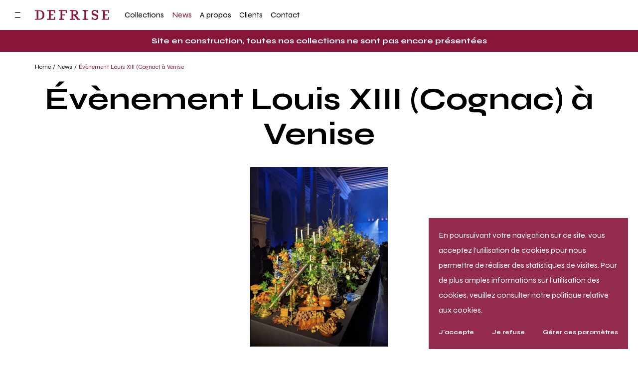

--- FILE ---
content_type: text/html; charset=utf-8
request_url: https://defrise.paris/news/evenement-remy-martin-a-venise
body_size: 29567
content:
<!doctype html>
<html data-n-head-ssr lang="fr" data-n-head="%7B%22lang%22:%7B%22ssr%22:%22fr%22%7D%7D">
  <head >
    <title>Location d’accessoires pour l’évènementiel à paris 11ème</title><meta data-n-head="ssr" charset="utf-8"><meta data-n-head="ssr" name="viewport" content="width=device-width, initial-scale=1"><meta data-n-head="ssr" data-hid="robots" name="robots" content="all"><meta data-n-head="ssr" data-hid="description" name="description" content="Découvrez nos collections d’accessoires à louer pour tous type d’évènements : Évènementiel, Cinéma, Publicité, Set-design"><link data-n-head="ssr" rel="icon" href="/favicon.ico" size="32x32"><link data-n-head="ssr" rel="icon" href="/favicon-512x512.png" size="512x512"><link data-n-head="ssr" rel="icon" href="/favicon-192x192.png" size="192x192"><link data-n-head="ssr" data-hid="gf-prefetch" rel="dns-prefetch" href="https://fonts.gstatic.com/"><link data-n-head="ssr" data-hid="gf-preconnect" rel="preconnect" href="https://fonts.gstatic.com/" crossorigin=""><link data-n-head="ssr" data-hid="gf-preload" rel="preload" as="style" href="https://fonts.googleapis.com/css2?family=Syne:wght@400;700&amp;display=swap"><link data-n-head="ssr" rel="canonical" href="https://defrise.paris/news/evenement-remy-martin-a-venise"><script data-n-head="ssr" data-hid="gtm-script">if(!window._gtm_init){window._gtm_init=1;(function(w,n,d,m,e,p){w[d]=(w[d]==1||n[d]=='yes'||n[d]==1||n[m]==1||(w[e]&&w[e][p]&&w[e][p]()))?1:0})(window,navigator,'doNotTrack','msDoNotTrack','external','msTrackingProtectionEnabled');(function(w,d,s,l,x,y){w[x]={};w._gtm_inject=function(i){if(w.doNotTrack||w[x][i])return;w[x][i]=1;w[l]=w[l]||[];w[l].push({'gtm.start':new Date().getTime(),event:'gtm.js'});var f=d.getElementsByTagName(s)[0],j=d.createElement(s);j.async=true;j.src='https://www.googletagmanager.com/gtm.js?id='+i;f.parentNode.insertBefore(j,f);}})(window,document,'script','dataLayer','_gtm_ids','_gtm_inject')}</script><script data-n-head="ssr" data-hid="gf-script">(function(){var l=document.createElement('link');l.rel="stylesheet";l.href="https://fonts.googleapis.com/css2?family=Syne:wght@400;700&display=swap";document.querySelector("head").appendChild(l);})();</script><noscript data-n-head="ssr" data-hid="gf-noscript"><link rel="stylesheet" href="https://fonts.googleapis.com/css2?family=Syne:wght@400;700&display=swap"></noscript><link rel="preload" href="/_nuxt/2063ec0.js" as="script"><link rel="preload" href="/_nuxt/a2d4a14.js" as="script"><link rel="preload" href="/_nuxt/daf5e0a.js" as="script"><link rel="preload" href="/_nuxt/dcd5fbc.js" as="script"><link rel="preload" href="/_nuxt/b587229.js" as="script"><link rel="preload" href="/_nuxt/fd42e84.js" as="script"><link rel="preload" href="/_nuxt/74b998c.js" as="script"><link rel="preload" href="/_nuxt/139a2f1.js" as="script"><style data-vue-ssr-id="ff2c5a92:0 383355a5:0 7e56e4e3:0 f6d2320c:0 133ffb0c:0 8b5b6dac:0">*,:after,:before{box-sizing:border-box}blockquote,body,dd,dl,figure,h1,h2,h3,h4,p{margin:0}ol[role=list],ul[role=list]{list-style:none}html[focus-within]{scroll-behavior:smooth}html:focus-within{scroll-behavior:smooth}body{min-height:100vh;text-rendering:optimizeSpeed;line-height:1.5}a:not([class]){-webkit-text-decoration-skip:ink;text-decoration-skip-ink:auto}img,picture{max-width:100%;display:block}button,input,select,textarea{font:inherit}@media(prefers-reduced-motion:reduce){html[focus-within]{scroll-behavior:auto}html:focus-within{scroll-behavior:auto}*,:after,:before{-webkit-animation-duration:.01ms!important;animation-duration:.01ms!important;-webkit-animation-iteration-count:1!important;animation-iteration-count:1!important;transition-duration:.01ms!important;scroll-behavior:auto!important}}
.flicking-viewport{position:relative;overflow:hidden}.flicking-camera{width:100%;height:100%;display:flex;position:relative;flex-direction:row;z-index:1}.flicking-camera>*{flex-shrink:0}.flicking-viewport.vertical{display:inline-flex}.flicking-viewport.vertical>.flicking-camera{display:inline-flex;flex-direction:column}.flicking-viewport.flicking-hidden .flicking-camera>*{visibility:hidden}:root{--header-menu-height:60px;--header-burger-width:calc(var(--header-menu-height)*0.8);--header-logo-width:150px;--top-move:0px;--main-gutter:20px;--small-gutter:10px;--large-gutter:40px;--black:#180000;--framboise:#871639;--grey:#ede8e8;--dark-grey:#6a6a6a}@media(min-width:992px){:root{--main-gutter:70px;--small-gutter:30px;--large-gutter:90px;--header-burger-width:var(--main-gutter)}}body{padding:60px 0 0;font-family:"Syne",sans-serif;font-size:16px;line-height:30px}@media(min-width:992px){body{line-height:28px}}body.no-scroll{overflow:hidden}@media(max-width:992px){body.no-scroll{touch-action:none}}h1,h2,h3,h4{margin-bottom:.5em}h1{font-size:32px;line-height:34px}@media(min-width:992px){h1{font-size:42px;line-height:54px}}h2{font-size:24px;line-height:32px}@media(min-width:992px){h2{font-size:32px;line-height:46px}}h3{font-size:20px;line-height:34px}h4,p{font-size:16px;line-height:30px}p+p{margin-top:1em}p+h1,p+h2,p+h3,p+h4{margin-top:1.5em}button{cursor:pointer}button.svg-icon{background:none;border:none;padding:0}button.svg-icon svg{display:block;height:30px;width:30px}a{cursor:pointer;color:currentColor}a,a:hover{text-decoration:none}img{display:inline-block;height:auto}ul{list-style-type:none;padding:0}picture,picture img{position:relative}picture:hover figcaption{opacity:1}picture>figcaption{position:absolute;z-index:1;bottom:0;right:0;background:rgba(0,0,0,.5);padding:0 .5rem;font-size:12px;color:#fff;opacity:0;transition:all .35s}.text-right{text-align:right}.text-center{text-align:center}.m-0{margin:0}.mt-1{margin-top:1rem}.mt-2{margin-top:2rem}.mb-1{margin-bottom:1rem}.mb-2{margin-bottom:2rem}.p-0{padding:0}.pt-1{padding-top:1rem}.pt-2{padding-top:2rem}.pb-1{padding-bottom:1rem}.pb-2{padding-bottom:2rem}header.top{margin:0 20px;margin:0 var(--main-gutter);text-align:center}@media(min-width:992px){header.top{display:grid;grid-gap:10px 0;gap:10px 0;grid-gap:calc(var(--main-gutter)*0.5) 0;gap:calc(var(--main-gutter)*0.5) 0;grid-template-columns:1fr 1fr;grid-template-rows:1fr auto;text-align:left}}header.top h1,header.top h2{margin:0}header.top h1{margin-bottom:20px;margin-bottom:var(--main-gutter)}@media(min-width:992px){header.top h1{margin-bottom:0}}header.top h2{grid-column:2;grid-row:1/span 2;margin-bottom:20px;margin-bottom:var(--main-gutter)}header.top h2.short{grid-row:1/1}@media(min-width:992px){header.top h2{text-align:right;margin-bottom:0}}header.top .cta-box{align-self:baseline}a.cta-box,a.cta-filter,a.cta-underline,button.cta-box,button.cta-filter,button.cta-underline{cursor:pointer;display:inline-block;width:-webkit-max-content;width:-moz-max-content;width:max-content;font-weight:700}a.cta-box[disabled],a.cta-filter[disabled],a.cta-underline[disabled],button.cta-box[disabled],button.cta-filter[disabled],button.cta-underline[disabled]{opacity:.5;pointer-events:none}a.cta-box[disabled] line,a.cta-box[disabled] path,a.cta-filter[disabled] line,a.cta-filter[disabled] path,a.cta-underline[disabled] line,a.cta-underline[disabled] path,button.cta-box[disabled] line,button.cta-box[disabled] path,button.cta-filter[disabled] line,button.cta-filter[disabled] path,button.cta-underline[disabled] line,button.cta-underline[disabled] path{stroke:#000}a.cta-box svg,a.cta-filter svg,a.cta-underline svg,button.cta-box svg,button.cta-filter svg,button.cta-underline svg{display:inline-block;height:15px}a.cta-box line,a.cta-box path,a.cta-filter line,a.cta-filter path,a.cta-underline line,a.cta-underline path,button.cta-box line,button.cta-box path,button.cta-filter line,button.cta-filter path,button.cta-underline line,button.cta-underline path{transition:all .35s;stroke:#180000;stroke:var(--black)}a.cta-box,button.cta-box{border:1px solid #180000;border:1px solid var(--black);transition:all .35s;background:#871639;background:var(--framboise);text-decoration:none;line-height:48px;color:#180000;color:var(--black);letter-spacing:.089ch;padding:0 2em;border-radius:50px;position:relative;overflow:hidden}a.cta-box span,button.cta-box span{display:flex;grid-gap:1ch;gap:1ch;align-items:center;position:relative;color:#404040;transition:color .3s cubic-bezier(.3,1,.8,1)}a.cta-box.transparent,button.cta-box.transparent{background:hsla(0,0%,100%,0);border-color:#fff}a.cta-box.transparent:hover span,button.cta-box.transparent:hover span{color:#404040}a.cta-box.transparent:hover line,a.cta-box.transparent:hover path,button.cta-box.transparent:hover line,button.cta-box.transparent:hover path{stroke:#404040}a.cta-box.transparent:before,button.cta-box.transparent:before{left:-130%}a.cta-box.transparent span,button.cta-box.transparent span{color:#fff}a.cta-box.transparent line,a.cta-box.transparent path,button.cta-box.transparent line,button.cta-box.transparent path{stroke:#fff}a.cta-box.small,button.cta-box.small{font-size:12px;line-height:28px;padding:0 1em}a.cta-box.block,a.cta-box.block span,button.cta-box.block,button.cta-box.block span{display:block;width:100%}a.cta-box:before,button.cta-box:before{position:absolute;top:0;height:100%;content:"";background:#fff;width:120%;left:-10%;transform:skew(30deg);transition:transform .3s cubic-bezier(.3,1,.8,1)}a.cta-box.active:before,a.cta-box:hover:before,button.cta-box.active:before,button.cta-box:hover:before{transform:translate3d(100%,0,0)}a.cta-box.active span,a.cta-box:hover span,button.cta-box.active span,button.cta-box:hover span{color:#fff}a.cta-box.active line,a.cta-box.active path,a.cta-box:hover line,a.cta-box:hover path,button.cta-box.active line,button.cta-box.active path,button.cta-box:hover line,button.cta-box:hover path{stroke:#fff}a.cta-underline,button.cta-underline{position:relative;display:inline-flex;align-items:center;grid-gap:1ch;gap:1ch;background:none;border:none;padding:0;cursor:pointer;font-size:16px;color:#180000;color:var(--black);text-decoration:none}a.cta-underline:after,a.cta-underline:before,button.cta-underline:after,button.cta-underline:before{content:"";position:absolute;width:100%;height:1px;bottom:3px;left:0;transition:transform .3s}a.cta-underline:before,button.cta-underline:before{transform-origin:0 50%;transform:scaleX(0);background:#871639;background:var(--framboise)}a.cta-underline:after,button.cta-underline:after{bottom:2px;transform-origin:100% 50%;background:#ede8e8;background:var(--grey)}a.cta-underline.active:before,a.cta-underline:hover:before,button.cta-underline.active:before,button.cta-underline:hover:before{transform:scaleX(1)}a.cta-underline.active:after,a.cta-underline:hover:after,button.cta-underline.active:after,button.cta-underline:hover:after{transform:scaleX(0)}a.cta-underline.active line,a.cta-underline.active path,a.cta-underline:hover line,a.cta-underline:hover path,button.cta-underline.active line,button.cta-underline.active path,button.cta-underline:hover line,button.cta-underline:hover path{stroke:#871639;stroke:var(--framboise)}a.cta-underline.block,button.cta-underline.block{display:flex;justify-content:space-between;width:100%}a.cta-underline.inline,button.cta-underline.inline{display:inline}a.cta-underline.inline:after,a.cta-underline.inline:before,button.cta-underline.inline:after,button.cta-underline.inline:before{bottom:-2px}a.cta-underline.inline svg,button.cta-underline.inline svg{margin-left:.8ch;vertical-align:middle}a.cta-filter,button.cta-filter{border:1px solid #180000;border:1px solid var(--black);background:#fff;text-decoration:none;line-height:48px;color:#180000;color:var(--black);letter-spacing:.089ch;padding:0 2em;border-radius:50px;position:relative;overflow:hidden}a.cta-filter span,button.cta-filter span{display:inline-flex;grid-gap:1ch;gap:1ch;align-items:center;position:relative;color:#871639;color:var(--framboise)}a.cta-filter>span,button.cta-filter>span{transition:opacity .1s}a.cta-filter:hover>span,button.cta-filter:hover>span{opacity:0}a.cta-filter:hover .marquee__inner,button.cta-filter:hover .marquee__inner{-webkit-animation-play-state:running;animation-play-state:running;opacity:1;transition-duration:.6s}a.cta-filter .marquee,button.cta-filter .marquee{transform:rotate(-2.75deg)}a.cta-filter .marquee span,button.cta-filter .marquee span{text-align:center;white-space:nowrap;font-style:italic;padding:0 .5rem}a.cta-filter line,a.cta-filter path,button.cta-filter line,button.cta-filter path{stroke:#871639;stroke:var(--framboise)}a.cta-filter.small,button.cta-filter.small{border-color:#d4d4d4;font-size:12px;line-height:28px;font-weight:400;padding:0 1.5em}a.cta-filter.small.active,button.cta-filter.small.active{background:#871639;background:var(--framboise)}a.cta-filter.small.active span,button.cta-filter.small.active span{color:#fff}a.cta-filter.active,button.cta-filter.active{border-color:#871639;border-color:var(--framboise)}.marquee{position:absolute;top:0;left:0;width:100%;overflow:hidden;pointer-events:none}.marquee__inner{width:-webkit-fit-content;width:-moz-fit-content;width:fit-content;display:flex;position:relative;--offset:1rem;--move-initial:calc(-25% + var(--offset));--move-final:calc(-50% + var(--offset));transform:translate3d(var(--move-none),0,0);transform:translate3d(var(--move-initial),0,0);-webkit-animation:marquee 1s linear infinite;animation:marquee 1s linear infinite;-webkit-animation-play-state:paused;animation-play-state:paused;opacity:0}@-webkit-keyframes marquee{0%{transform:translate3d(var(--move-none),0,0);transform:translate3d(var(--move-initial),0,0)}to{transform:translate3d(var(--move-final),0,0)}}@keyframes marquee{0%{transform:translate3d(var(--move-none),0,0);transform:translate3d(var(--move-initial),0,0)}to{transform:translate3d(var(--move-final),0,0)}}.fade-enter-active,.fade-leave-active{transition:all .5s ease-in-out}.fade-enter,.fade-leave-to{opacity:0}.appears-left-enter-active,.appears-left-leave-active,.appears-right-enter-active,.appears-right-leave-active{position:absolute;transition:all .35s cubic-bezier(.65,0,.35,1);transform:translate(0)}.appears-left-enter,.appears-left-leave-to{transform:translate(-100%)}.appears-right-enter,.appears-right-leave-to{transform:translate(100%)}.swipe-enter-active,.swipe-leave-active{position:absolute;transition:all .35s ease-in-out;transform:translate(0);opacity:1}.swipe-enter{transform:translate(-20%);opacity:0}.swipe-leave-to{transform:translate(20%);opacity:0}.slide-from-right-enter-active,.slide-from-right-leave-active{transition:all .35s cubic-bezier(.37,0,.63,1) 0s;transform:translate(0)}.slide-from-right-enter,.slide-from-right-leave-to{transform:translate(101%)}.slide-from-left-enter-active,.slide-from-left-leave-active{transition:all .35s cubic-bezier(.37,0,.63,1) 0s;transform:translate(0)}.slide-from-left-enter,.slide-from-left-leave-to{transform:translate(-101%)}header[role=banner]{background:hsla(0,0%,100%,.8);display:flex;position:fixed;z-index:5;top:0;right:0;left:0;height:60px;height:var(--header-menu-height);transform:translateY(0);transform:translateY(var(--top-move));transition:all .35s}.msg-panel{background:#871639;background:var(--framboise);color:#fff;text-align:center;padding:.5rem 1rem;font-weight:700;line-height:1rem;font-size:13px}@media(min-width:992px){.msg-panel{padding:.5rem 3rem;line-height:28px;font-size:16px}}.mega a.see-all{color:#6a6a6a;color:var(--dark-grey);text-decoration:underline}.mega li.active{color:#871639;color:var(--framboise)}.mega li.root-item{font-size:32px;font-weight:700}.mega li.root-item+li.root-item{margin-top:1.5rem}.mega li.go-back{font-size:20px;font-weight:700;display:flex;cursor:pointer}.mega li.go-back button{--move:calc(var(--header-burger-width)*-1);position:absolute;width:48px;width:var(--header-burger-width);transform:translateX(var(--move));display:flex;justify-content:center;align-items:center}@media(min-width:992px){.mega li.go-back button{--move:calc(var(--main-gutter)*-1 + 4px);width:20px;width:var(--main-gutter)}}.mega li.go-back span{flex-grow:1}.mega li.collection-item{cursor:pointer;line-height:2rem}@media(min-width:992px){.mega li.collection-item{line-height:1rem}}.mega li.collection-item+li.collection-item{margin-top:.5rem}.mega-above{position:absolute;left:0;top:0;z-index:5;height:60px;height:var(--header-menu-height);display:flex;align-items:center;width:100%}@media(max-width:992px){.mega-above.offcenter a{width:calc(100vw - 192px);width:calc(100vw - var(--header-burger-width)*4)}}@media(min-width:992px){.mega-above{width:auto;padding-right:0}}.mega-above button{background:none;border:none;padding:0;margin:0;height:60px;height:var(--header-menu-height);width:48px;width:var(--header-burger-width);cursor:pointer;transition:opacity .35s}.mega-above button.hide{opacity:0}.mega-above button:focus{outline:none}.mega-above button.search{display:flex;justify-content:center;align-items:center}@media(min-width:992px){.mega-above button.search{display:none}}.mega-above a{display:flex;position:relative}@media(max-width:992px){.mega-above a{width:calc(100vw - 96px);width:calc(100vw - var(--header-burger-width)*2)}}.mega-above svg.logo{width:150px;width:var(--header-logo-width)}@media(max-width:992px){.mega-above svg.logo{position:absolute;left:50%;top:50%;transform:translate(-50%,-50%);transition:all .35s cubic-bezier(.37,0,.63,1) 0s}.mega-above svg.logo.menu{left:0;transform:translateY(-50%)}}.mega-above button.scanner{display:flex;justify-content:center;align-items:center}.mega-above button.scanner svg{display:block;width:60%;height:auto}@media(min-width:992px){.mega-above button.scanner{display:none}}.mega-above button.user-toggler{display:flex;justify-content:flex-end;align-items:center;padding-right:10px;padding-right:calc(var(--main-gutter)*0.5)}@media(min-width:992px){.mega-above button.user-toggler{display:none}}.mega-above button.user-toggler svg{display:block;height:25px;width:25px}nav.mega-topmenu{position:absolute;z-index:1;left:250px;right:0;top:0;display:flex;grid-gap:15px;gap:15px;justify-content:space-between;align-items:center;padding-right:15px}nav.mega-topmenu ul{display:inline-block;margin:0;padding:0}nav.mega-topmenu li{display:inline-block;line-height:60px;line-height:var(--header-menu-height)}nav.mega-topmenu li+li{margin-left:1rem}nav.mega-topmenu a.nuxt-link-active{color:#871639;color:var(--framboise)}nav.mega-topmenu form.search-desktop{flex:1 0 auto}nav.mega-topmenu form.search-desktop.expanded .search-wrapper{border-bottom-color:#871639;border-bottom-color:var(--framboise)}nav.mega-topmenu form.search-desktop.expanded input{width:200px}nav.mega-topmenu form.search-desktop .search-wrapper{display:inline-flex;border-bottom:1px solid transparent}nav.mega-topmenu form.search-desktop input{border:none;background:none;width:0;padding:0;transition:all .25s cubic-bezier(.37,0,.63,1)}nav.mega-topmenu form.search-desktop input:focus{outline:none}nav.mega-topmenu form.search-desktop button{background:none;border:none;padding:0;margin:0;display:inline-flex;justify-content:center;align-items:center}nav.mega-topmenu form.search-desktop button:focus{outline:none}nav.mega-topmenu form.search-desktop button:after{content:"";position:absolute;left:0}nav.mega-topmenu form.search-desktop button svg{height:18px;width:auto}nav.mega-topmenu button.selection-toggler{background:none;border:none}nav.mega-topmenu button.user-toggler svg{display:block;height:25px;width:25px}nav.mega-topmenu button.scanner{background:none;border:none;height:25px}nav.mega-topmenu button.scanner svg{display:block;height:100%;width:100%}@media(max-width:992px){nav.mega-topmenu{display:none}}.mega-expansion,.mega-panel{--panel-width:85vw;position:fixed;top:0;bottom:0;left:0;width:var(--panel-width);height:100vh;padding:100px 0 0;transform:translate(-101%);transition:all .35s cubic-bezier(.37,0,.63,1) 0s;overflow:auto}@media(min-width:992px){.mega-expansion,.mega-panel{--panel-width:340px}}.mega-expansion.opened,.mega-panel.opened{transform:translate(0)}.mega-expansion ul,.mega-panel ul{width:calc(var(--panel-width) - 2px);margin:0;padding:0 0 0 48px;padding:0 0 0 var(--header-burger-width);list-style-type:none}@media(min-width:992px){.mega-expansion ul,.mega-panel ul{padding:0 0 0 20px;padding:0 0 0 var(--main-gutter)}}.mega-panel{z-index:4;background:#fdfdfd;display:flex;flex-direction:column;border-right:2px solid #ede8e8}.mega-panel--wrapper{position:relative;flex:1 0 auto}.mega-panel--contact{margin:20px 0 20px 48px;margin:var(--main-gutter) 0 var(--main-gutter) var(--header-burger-width)}@media(min-width:992px){.mega-panel--contact{margin:48px 0 48px 48px;margin:var(--header-burger-width) 0 var(--header-burger-width) var(--header-burger-width)}}.mega-panel--contact a.ig{margin-bottom:.5rem;display:flex;align-items:center;grid-gap:.5rem;gap:.5rem}.mega-panel--contact a.ig svg{display:inline-block;height:15px;width:15px}.mega-expansion{z-index:4;background:#fff;left:-100%}@media(min-width:992px){.mega-expansion{z-index:3}.mega-expansion .go-back button{display:none}}.mega-expansion.expanded{left:0}@media(min-width:992px){.mega-expansion.expanded{left:var(--panel-width)}}.mega-user{position:fixed;z-index:5;top:0;bottom:0;right:0;height:100vh;overflow:auto;background:#fff}@media(min-width:992px){.mega-user{z-index:3}}.mega-user .user--wrapper section{height:calc(100vh - 60px);height:calc(100vh - var(--header-menu-height))}.mega-overlay{position:fixed;top:0;left:0;width:100vw;height:100vh;z-index:2;background:rgba(24,0,0,.3)}button.back{border:none;background:none;padding:0;display:inline-block;height:30px}button.back svg{height:18px;display:block}@media(min-width:992px){button.back svg{height:14px}}button.burger{--burger-width:15px;--burger-height:10px;--burger-thickness:2px;--burger-scale:0.7;--demi-height:calc(var(--burger-height)*0.5);--demi-thickness:calc(var(--burger-thickness)*0.5);--offset:calc(var(--burger-height)*0.5);--before-rotate:0deg;--before-move:calc(var(--demi-thickness)*-1 - var(--offset));--after-rotate:0deg;--after-move:calc(var(--demi-thickness)*-1 + var(--offset));display:flex;align-items:center;justify-content:center}button.burger.on{--before-move:calc(var(--demi-thickness)*-1);--after-move:calc(var(--demi-thickness)*-1);--before-rotate:45deg;--after-rotate:-45deg;--burger-scale:1.2}@media(min-width:992px){button.burger:hover{--before-move:calc(var(--demi-thickness)*-1);--after-move:calc(var(--demi-thickness)*-1);--before-rotate:45deg;--after-rotate:-45deg;--burger-scale:1.2}}button.burger span{height:var(--burger-height);width:var(--burger-width);position:relative;display:block}button.burger span:after,button.burger span:before{content:"";display:block;position:absolute;right:0;top:50%;width:var(--burger-width);height:var(--burger-thickness);background:#000;transition:transform 90ms}button.burger span:before{transform:translateY(var(--before-move)) rotate(var(--before-rotate)) scale(var(--burger-scale))}button.burger span:after{transform:translateY(var(--after-move)) rotate(var(--after-rotate)) scale(var(--burger-scale))}button.user-toggler{background:none;border:none}button.user-toggler path{fill:#871639;fill:var(--framboise)}form.search-mobile{background:#fff;position:fixed;z-index:100;top:0;left:0;width:100vw;height:100vh;display:flex;align-items:center;align-content:center;justify-content:center}form.search-mobile input{width:90vw;background:none;border:none;border-bottom:1px solid var(--color);text-align:center;--color:grey;--font:25px}form.search-mobile input:focus{--color:#000;outline:none}form.search-mobile input::-moz-placeholder{color:var(--color);font-size:var(--font);font-family:"Syne",sans-serif}form.search-mobile input:-ms-input-placeholder{color:var(--color);font-size:var(--font);font-family:"Syne",sans-serif}form.search-mobile input,form.search-mobile input::placeholder{color:var(--color);font-size:var(--font);font-family:"Syne",sans-serif}button.search-close{background:transparent;border:none;width:48px;width:var(--header-burger-width);height:60px;height:var(--header-menu-height);position:absolute;top:0;left:0}ul#pathway{--spacer:.25rem;margin:0 20px 20px;margin:0 var(--main-gutter) var(--main-gutter);list-style-type:none;padding:0;font-size:12px;display:flex;flex-direction:row;align-items:center;justify-content:center}@media(min-width:992px){ul#pathway{justify-content:flex-start;height:60px;height:var(--header-menu-height);margin:0 20px;margin:0 var(--main-gutter)}}ul#pathway li:not(:last-child):after{display:inline-block;padding-left:var(--spacer);content:"/"}@media(max-width:992px){ul#pathway li.post-item{width:150px;overflow:hidden;white-space:nowrap;text-overflow:ellipsis}}ul#pathway li+li{margin-left:var(--spacer)}ul#pathway li:last-of-type{color:#871639;color:var(--framboise)}ul#pathway a{color:currentColor}footer.main{--spacer:calc(var(--main-gutter)*2);padding-top:var(--spacer);border-top:2px solid #ede8e8;border-top:2px solid var(--grey);display:grid;grid-template-columns:1fr}@media(min-width:992px){footer.main{grid-gap:0 20px;gap:0 20px;grid-gap:0 var(--main-gutter);gap:0 var(--main-gutter);padding:10px 20px 0;padding:var(--small-gutter) var(--main-gutter) 0 var(--main-gutter);grid-template-columns:6fr 4fr}}ul.footer--link{display:none}@media(min-width:992px){ul.footer--link{margin:0;display:grid;grid-template-columns:repeat(auto-fill,minmax(200px,1fr));grid-auto-rows:-webkit-min-content;grid-auto-rows:min-content;grid-gap:1rem;gap:1rem;line-height:2rem}}.footer--contact{display:flex;flex-direction:column;align-items:center;text-align:center}@media(min-width:992px){.footer--contact{text-align:right;align-items:flex-end}}.footer--contact .title{color:#871639;color:var(--framboise);font-weight:700;font-size:18px}@media(min-width:992px){.footer--contact .title{font-size:20px;margin-bottom:3rem}}.footer--contact p{line-height:30px;font-weight:600}@media(max-width:992px){.footer--contact p{margin:1.5rem 0 0}}@media(min-width:992px){.footer--contact p{margin:0 0 2rem}}.footer--contact p a{line-height:20px;color:currentColor;border-bottom:2px solid #871639;border-bottom:2px solid var(--framboise)}@media(min-width:992px){.footer--contact p a{border-bottom-color:#ede8e8;border-bottom-color:var(--grey)}}.footer--contact a.email,.footer--contact a.phone{display:inline-block}.footer--contact .cta-box{margin-top:auto}.footer--contact button.toggle-collection{background:none;border:none;padding:2rem;display:flex;grid-gap:1rem;gap:1rem;align-items:center;font-size:16px}@media(min-width:992px){.footer--contact button.toggle-collection{display:none}}.footer--contact button.toggle-collection svg{display:inline-block;height:14px}.footer--contact button.toggle-collection.on svg{transform:rotate(180deg)}ul.footer--collection{margin:0 0 2rem}@media(min-width:992px){ul.footer--collection{display:none}}ul.footer--collection li{line-height:3rem}ul.footer--nav{--gap:2rem;grid-column:1/-1;width:100vw;background:#871639;background:var(--framboise);text-align:center;margin:20px 0 0;margin:var(--main-gutter) 0 0 0;padding:calc(var(--main-gutter) + var(--gap)) 0}@media(min-width:992px){ul.footer--nav{display:flex;grid-gap:var(--gap);gap:var(--gap);text-align:left;margin:10px -20px 0;margin:var(--small-gutter) calc(var(--main-gutter)*-1) 0 calc(var(--main-gutter)*-1);padding:20px;padding:var(--main-gutter)}}ul.footer--nav li.logo{margin-bottom:var(--gap)}@media(min-width:992px){ul.footer--nav li.logo{flex:1 0 auto;margin-bottom:0}}ul.footer--nav svg.defrise{width:150px}ul.footer--nav svg.defrise path,ul.footer--nav svg.defrise polygon{fill:#fff}ul.footer--nav a{display:inline-block;color:#fff;line-height:60px;font-size:16px;font-weight:700}@media(min-width:992px){ul.footer--nav a{line-height:unset}}ul.footer--nav li.ig svg{display:block;width:auto;height:40px}@media(min-width:992px){ul.footer--nav li.ig svg{height:30px}}ul.footer--nav li.ig svg path,ul.footer--nav li.ig svg polygon{fill:#fff}.footer--menu{background:#ededed;grid-column:1/-1;padding:20px 0;padding:var(--main-gutter) 0;text-align:center;color:#000;font-size:14px;line-height:3rem}@media(min-width:992px){.footer--menu{display:flex;align-items:center;margin:0 -20px;margin:0 calc(var(--main-gutter)*-1);padding:0 20px;padding:0 var(--main-gutter);height:44px;text-align:left;line-height:normal}}@media(min-width:992px){.footer--menu .copyright{flex:1 0 auto}}.footer--menu ul{margin:0;padding:0}@media(min-width:992px){.footer--menu ul{text-align:right;display:inline-flex;grid-gap:1rem;gap:1rem}}@media(min-width:992px){.footer--menu li{display:inline-block}}:root{--select-border:#ede8e8;--select-focus:#00f;--select-arrow:var(--select-border)}select{-webkit-appearance:none;-moz-appearance:none;appearance:none;background-color:transparent;border:none;padding:0 1em 0 0;margin:0;width:100%;font-family:inherit;font-size:inherit;cursor:inherit;line-height:inherit;z-index:1;outline:none}select::-ms-expand{display:none}.custom-select{display:grid;grid-template-areas:"select";align-items:center;position:relative;min-width:15ch;border:1px solid #ede8e8;border:1px solid var(--select-border);border-radius:20px;padding:.44em 1rem;cursor:pointer;line-height:1.1;background-color:#fff;background-image:linear-gradient(0deg,#f9f9f9,#fff 33%)}.custom-select:after,.custom-select select{grid-area:select}@media(min-width:992px){.custom-select{max-width:30ch}}.custom-select:not(.select--multiple):after{content:"";justify-self:end;width:1rem;height:1rem;background-color:#ede8e8;background-color:var(--select-arrow);-webkit-clip-path:polygon(0 21%,8% 12%,51% 44%,92% 13%,100% 23%,51% 60%);clip-path:polygon(0 21%,8% 12%,51% 44%,92% 13%,100% 23%,51% 60%);transform:translateY(3px)}select:focus+.focus{position:absolute;top:-1px;left:-1px;right:-1px;bottom:-1px;border:2px solid #00f;border:2px solid var(--select-focus);border-radius:inherit}.select--disabled{cursor:not-allowed;background-color:#eee;background-image:linear-gradient(0deg,#ddd,#eee 33%)}input[type=date]{border:1px solid #ede8e8;border:1px solid var(--select-border);border-radius:20px;padding:.09em 1rem}
.nuxt-progress{position:fixed;top:0;left:0;right:0;height:5px;width:0;opacity:1;transition:width .1s,opacity .4s;background-color:#871639;z-index:999999}.nuxt-progress.nuxt-progress-notransition{transition:none}.nuxt-progress-failed{background-color:red}
.post--wrapper>article{padding-bottom:var(--main-gutter)}h1.post--title{text-align:center;padding:0 0 .5em;margin:0 var(--main-gutter);font-weight:700;font-size:32px;line-height:34px}@media(min-width:992px){h1.post--title{font-size:62px;line-height:70px}}
.slick-track[data-v-e4caeaf8]{position:relative;top:0;left:0;display:block;transform:translateZ(0)}.slick-track.slick-center[data-v-e4caeaf8]{margin-left:auto;margin-right:auto}.slick-track[data-v-e4caeaf8]:after,.slick-track[data-v-e4caeaf8]:before{display:table;content:""}.slick-track[data-v-e4caeaf8]:after{clear:both}.slick-loading .slick-track[data-v-e4caeaf8]{visibility:hidden}.slick-slide[data-v-e4caeaf8]{display:none;float:left;height:100%;min-height:1px}[dir=rtl] .slick-slide[data-v-e4caeaf8]{float:right}.slick-slide img[data-v-e4caeaf8]{display:block}.slick-slide.slick-loading img[data-v-e4caeaf8]{display:none}.slick-slide.dragging img[data-v-e4caeaf8]{pointer-events:none}.slick-initialized .slick-slide[data-v-e4caeaf8]{display:block}.slick-loading .slick-slide[data-v-e4caeaf8]{visibility:hidden}.slick-vertical .slick-slide[data-v-e4caeaf8]{display:block;height:auto;border:1px solid transparent}.slick-arrow.slick-hidden[data-v-21137603]{display:none}.slick-slider[data-v-3d1a4f76]{position:relative;display:block;box-sizing:border-box;-webkit-user-select:none;-moz-user-select:none;-ms-user-select:none;user-select:none;-webkit-touch-callout:none;-khtml-user-select:none;touch-action:pan-y;-webkit-tap-highlight-color:transparent}.slick-list[data-v-3d1a4f76]{position:relative;display:block;overflow:hidden;margin:0;padding:0;transform:translateZ(0)}.slick-list[data-v-3d1a4f76]:focus{outline:none}.slick-list.dragging[data-v-3d1a4f76]{cursor:pointer;cursor:hand}.blocks--wrapper{--page-block-width:60%}.blocks--wrapper .block{margin:0 auto var(--main-gutter) auto}.blocks--wrapper .post--feature+.block{margin-top:calc(var(--main-gutter)*2)}.block-slideshow--wrapper{--item-height:calc(80vh - var(--header-menu-height));--spacer:2rem;position:relative;overflow:hidden}@media(max-width:992px){.block-slideshow--wrapper{display:flex;flex-direction:column}}.block-slideshow--hightlight{order:2;padding:var(--spacer) 0}@media(min-width:992px){.block-slideshow--hightlight{z-index:1;position:absolute;top:50%;left:50%;transform:translate(-50%,-50%);padding:0}}.block-slideshow--title{text-align:center;margin-bottom:var(--spacer);font-weight:700;font-size:32px;line-height:34px;color:var(--black)}@media(min-width:992px){.block-slideshow--title{color:#fff;font-size:42px;line-height:54px}}.block-slideshow--cta{display:flex;justify-content:center}.block-slideshow--random{order:1;height:100vw}@media(min-width:992px){.block-slideshow--random{height:var(--item-height)}}.block-slideshow--random>div{height:100vw}@media(min-width:992px){.block-slideshow--random>div{height:var(--item-height)}}.block-slideshow--random picture{-o-object-fit:cover;object-fit:cover}.block-slideshow--random img,.block-slideshow--random video{height:100vw;width:100%;-o-object-fit:cover;object-fit:cover}@media(min-width:992px){.block-slideshow--random img,.block-slideshow--random video{height:var(--item-height)}}.block-imgtxt--wrapper{--line-height:60px;--spacer:calc(var(--line-height)*0.25);padding:0 var(--main-gutter);margin:0;position:relative}@media(min-width:992px){.block-imgtxt--wrapper{--line-height:90px;--spacer:var(--small-gutter);display:grid;grid-template-columns:1fr 1fr;grid-gap:0 var(--main-gutter);gap:0 var(--main-gutter);margin:calc(var(--main-gutter)*1.2) 0 calc(var(--main-gutter)*0.6) 0;padding:0 var(--main-gutter)}}.block-imgtxt--wrapper:before{content:"";position:absolute;z-index:0;height:1px;background:grey;top:calc(var(--line-height) + var(--main-gutter));right:0;left:0}@media(min-width:992px){.block-imgtxt--wrapper:before{top:var(--line-height)}}.block-imgtxt--media{position:relative;z-index:0;grid-row:1/span 2}.block-imgtxt--media picture{height:100%}.block-imgtxt--media img{display:block;width:100%;height:100%;-o-object-fit:cover;object-fit:cover}.block-imgtxt--subtitle{color:var(--framboise);line-height:var(--line-height);font-weight:700}@media(max-width:992px){.block-imgtxt--subtitle{font-size:12px;text-align:center}}@media(min-width:992px){.block-imgtxt--content{padding-bottom:var(--line-height)}}.block-imgtxt--title{padding:var(--spacer) 0;font-weight:700;font-size:24px;line-height:32px;text-align:center}@media(min-width:992px){.block-imgtxt--title{font-size:32px;line-height:39px;width:90%;text-align:left}}.block-imgtxt--cta{padding:var(--spacer) 0 0 0}@media(min-width:992px){.block-imgtxt--cta{padding:var(--spacer) 0}}.block-collection--wrapper{--line-height:80px}@media(min-width:992px){.block-collection--wrapper{--line-height:90px}}header.top+.block-collection--wrapper{margin-top:var(--main-gutter)}.block-collection--title{border-bottom:2px solid var(--grey);padding:0 var(--main-gutter);line-height:var(--line-height);color:var(--framboise);font-weight:700;text-align:center;font-size:12px}@media(min-width:992px){.block-collection--title{text-align:left;font-size:16px}}.block-collection--grid{display:grid;grid-template-columns:1fr;grid-gap:var(--main-gutter);gap:var(--main-gutter);padding:var(--main-gutter) var(--main-gutter) 0 var(--main-gutter)}@media(min-width:992px){.block-collection--grid{grid-template-columns:1fr 1fr;grid-gap:0 var(--main-gutter);gap:0 var(--main-gutter);padding:calc(var(--line-height)/2) var(--main-gutter)}}.block-collection--grid-item{display:flex;flex-direction:column}.block-collection--grid-item a.media{display:block}.block-collection--grid-item img,.block-collection--grid-item picture{display:block;width:100%;height:auto}@media(min-width:992px){.block-collection--grid-item img,.block-collection--grid-item picture{height:100%;-o-object-fit:cover;object-fit:cover;aspect-ratio:530/350}}.block-collection--grid-item .bottom{text-align:center;padding-top:.5rem}@media(min-width:992px){.block-collection--grid-item .bottom{text-align:left;height:var(--main-gutter)}}.block-collection--grid-action{display:none}@media(min-width:992px){.block-collection--grid-action{display:block;text-align:center;grid-column:1/-1;margin-top:2rem}}.block-collection--see-more{border:none;background:none;font-size:16px;line-height:19px;font-weight:700;position:relative;padding:0 1rem}.block-collection--see-more:after,.block-collection--see-more:before{content:"";display:inline-block;height:2px;background:#ede8e8;width:20vw;position:absolute;top:50%;transform:translateY(-100%)}.block-collection--see-more:before{left:0;transform:translate(-100%)}.block-collection--see-more:after{right:0;transform:translate(100%)}.block-collection--intro{font-size:24px;line-height:32px;font-weight:700;text-align:center}@media(min-width:992px){.block-collection--intro{font-size:32px;line-height:39px;text-align:left}}@media(min-width:992px){.block-collection--cta-wrapper,.block-collection--intro{padding-bottom:calc(var(--main-gutter)*0.5)}}.block-collection--cta-wrapper{justify-self:center}@media(min-width:992px){.block-collection--cta-wrapper{justify-self:right;align-self:flex-end;justify-self:flex-end;place-self:flex-end}}.block-news--wrapper{--line-height:80px;--item-width:60vw;padding:0 0 var(--large-gutter) 0}@media(min-width:992px){.block-news--wrapper{--line-height:90px;padding:0 0 var(--main-gutter) 0}}.block-news--top{border-bottom:2px solid var(--grey);height:var(--line-height);padding:0 var(--main-gutter);font-weight:700;text-align:center}@media(max-width:992px){.block-news--top{line-height:var(--line-height)}.block-news--top a{display:none}}@media(min-width:992px){.block-news--top{display:flex;align-items:center;justify-content:space-between;text-align:left}}.block-news--subtitle{color:var(--framboise)}.block-news--title{text-align:center;font-weight:700;font-size:24px;line-height:32px;margin:0 auto;padding:var(--main-gutter) 0}@media(min-width:992px){.block-news--title{width:60%;font-size:32px;line-height:46px;padding:calc(var(--main-gutter)*0.5) 0}}.block-news--carousel-wrapper{position:relative;padding:0 var(--main-gutter)}@media(min-width:992px){.block-news--carousel-wrapper{padding:0}}.block-news--carousel-wrapper .go-next,.block-news--carousel-wrapper .go-prev{border:none;background:none;position:absolute;z-index:1;top:50%;display:inline-block;opacity:1;transition:all .35s;transform:translateY(-50%)}@media(max-width:992px){.block-news--carousel-wrapper .go-next,.block-news--carousel-wrapper .go-prev{display:none}}.block-news--carousel-wrapper .go-next svg,.block-news--carousel-wrapper .go-prev svg{width:15px;height:auto}.block-news--carousel-wrapper .go-prev{left:20vw}.block-news--carousel-wrapper .go-prev svg{transform:rotate(180deg)}.block-news--carousel-wrapper .go-next{right:20vw}.block-news--carousel{text-align:center}.block-news--carousel .category{color:var(--framboise);margin-bottom:1rem}.block-news--carousel .slick-track{display:flex;align-items:stretch;height:50vh;overflow:hidden}.block-news--carousel .block-news--slide,.block-news--carousel .slick-slide{box-sizing:border-box;width:var(--item-width)!important}.block-news--carousel .slick-slide{overflow:hidden;height:auto}.block-news--carousel .slick-slide *{height:100%}.block-news--carousel .block-news--slide .content{margin:0 7.5vw}.block-news--carousel .block-news--slide a{display:block}.block-news--carousel .slick-slide:not(.slick-current) a{pointer-events:none;cursor:default}.block-news--carousel img{display:block;width:100%;height:100%;-o-object-fit:cover;object-fit:cover}@media(max-width:992px){.block-news--caption,.block-news--category{display:none}}.block-news--category{text-align:center;line-height:60px;color:var(--framboise);font-weight:700}.block-news--caption{margin:1rem auto 0;width:calc(var(--item-width)*0.6);font-size:20px;line-height:34px}.block-news--caption,.block-news--mobile-item{text-align:center;font-weight:700}.block-news--mobile-item .category{font-size:12px;line-height:40px;color:var(--framboise)}.block-news--mobile-item .title{font-size:18px;line-height:26px;padding:1rem 0}.block-news--mobile-item img{display:block;width:100%}.block-carousel--images{padding:var(--main-gutter);display:grid;grid-gap:var(--main-gutter);gap:var(--main-gutter)}.block-carousel--images img,.block-carousel--images picture{display:block;width:100%;height:auto}.block-carousel--carousel{--height:450px;height:var(--height)}.block-carousel--carousel .flicking-camera{margin:0}.block-carousel--slide{--spacer:2rem;box-sizing:border-box;padding:0 var(--spacer);height:var(--height)}.block-carousel--slide.landscape{width:calc(var(--page-block-width) + var(--spacer)*2)}.block-carousel--slide.landscape img,.block-carousel--slide.landscape picture{width:100%;height:var(--height);-o-object-fit:cover;object-fit:cover}.block-carousel--slide img,.block-carousel--slide picture{display:block;height:var(--height);width:auto;-webkit-user-select:none;-moz-user-select:none;-ms-user-select:none;user-select:none}.block-carousel--actions{text-align:center;font-size:32px;line-height:46px;font-weight:700;margin-top:2rem}.block-carousel--actions button{background:none;border:none;padding:0 2rem}.block-carousel--actions svg{height:15px}.block-carousel--actions svg.flip{transform:rotate(180deg)}.block.block-textimage--wrapper{display:grid;grid-gap:1rem;gap:1rem;margin-left:var(--main-gutter);margin-right:var(--main-gutter);align-items:center}@media(min-width:992px){.block.block-textimage--wrapper.left{grid-template-columns:6fr 4fr}}.block.block-textimage--wrapper.left .block-textimage--media{order:1}.block.block-textimage--wrapper.left .block-textimage--texte{order:2}@media(min-width:992px){.block.block-textimage--wrapper.right{grid-template-columns:4fr 6fr}}.block.block-textimage--wrapper.right .block-textimage--media{order:2}.block.block-textimage--wrapper.right .block-textimage--texte{order:1}.block-textimage--media img,.block-textimage--media video{width:100%;height:auto;display:block}.block-textimage--texte{font-weight:700;font-size:24px;line-height:32px;text-align:center}@media(min-width:992px){.block-textimage--texte{font-size:32px;line-height:44px;text-align:left}}.block.block-texttitle--wrapper{margin:0 var(--main-gutter)}@media(min-width:992px){.block.block-texttitle--wrapper{width:var(--page-block-width);margin:0 auto}}.block-texttitle--title{text-align:center;margin-bottom:1rem;font-weight:700;font-size:20px;line-height:34px}.block-texttitle--texte p{line-height:28px}.post--wrapper .block+.block{padding-top:var(--main-gutter)}.post--feature img{display:block;width:100%;height:auto}.post--feature.portrait img{height:50vh;width:auto;margin:0 auto}.block-youtube--wrapper{margin:0 auto var(--main-gutter) auto}.block+.block-youtube--wrapper{margin-top:var(--main-gutter)}.block-youtube--container{padding:0 var(--main-gutter)}.block-youtube--iframe{--ratio:1;background:#eee8aa;aspect-ratio:var(--ratio)}.block-youtube--iframe iframe{display:block;width:100%;height:100%}.block-imagegrid{margin:0 var(--main-gutter) var(--main-gutter) var(--main-gutter)}.block-imagegrid-mobile{--spacer:calc(var(--main-gutter)*0.75);margin:0}.block-imagegrid-mobile .gutter-sizer{width:var(--spacer)}.block-imagegrid-mobile .grid-sizer,.block-imagegrid-mobile li{width:calc(50% - var(--spacer)*0.5)}.block-imagegrid-mobile img,.block-imagegrid-mobile picture{display:block}.block-imagegrid-mobile img{width:100%;height:auto;display:block;margin-bottom:var(--spacer)}.block-imagegrid-desktop{display:flex;flex-wrap:wrap;margin:-10px}.block-imagegrid-desktop:after{content:"";flex-grow:999999999;order:999999999}.block-imagegrid-desktop li{position:relative;margin:0 10px 20px}.block-imagegrid-desktop li i{display:block}.block-imagegrid-desktop li img{position:absolute;vertical-align:bottom;top:0;width:100%;height:100%;-o-object-fit:cover;object-fit:cover}.block-imagegrid-desktop .placeholder{flex-grow:100;flex-basis:240px;height:0;margin:0}.block-imagegrid-desktop img,.block-imagegrid-desktop picture{display:block;position:static}.block-imagegrid-desktop img{width:100%;height:100%;-o-object-fit:cover;object-fit:cover}
#cookie{position:fixed;z-index:999999;bottom:0;left:0;right:0;padding:20px;background:rgba(135,20,57,.9);color:#fff;grid-gap:20px}@media(min-width:992px){#cookie{left:auto;bottom:20px;right:20px;width:400px}}#cookie .actions{display:flex;justify-content:space-between;align-content:center;width:100%;font-size:12px}#cookie p{margin:0 0 15px}#cookie a,#cookie button{padding:0;margin:0;border:none;background:none;color:#fff;font-weight:700;cursor:pointer}</style>
  </head>
  <body class="" data-n-head="%7B%22class%22:%7B%22ssr%22:%22%22%7D%7D">
    <noscript data-n-head="ssr" data-hid="gtm-noscript" data-pbody="true"><iframe src="https://www.googletagmanager.com/ns.html?id=GTM-KQCP9GG&" height="0" width="0" style="display:none;visibility:hidden" title="gtm"></iframe></noscript><div data-server-rendered="true" id="__nuxt"><!----><div id="__layout"><div><!----> <header role="banner" data-scroll-observable=""><div class="mega"><div class="mega-above offcenter"><button type="button" class="burger"><span></span></button> <button type="button" class="search"><svg width="17px" height="16px" viewBox="0 0 17 16" version="1.1" xmlns="http://www.w3.org/2000/svg" xmlns:xlink="http://www.w3.org/1999/xlink"><g stroke="none" stroke-width="1" fill="none" fill-rule="evenodd"><g transform="translate(-846.000000, -20.000000)"><g transform="translate(847.000000, 21.000000)"><circle id="Oval" stroke="#261010" cx="5" cy="5" r="5"></circle><line x1="9.25" y1="8.25" x2="13.75" y2="12.75" id="Line" stroke="#4A3838" stroke-width="2" stroke-linecap="square"></line></g></g></g></svg></button> <a href="/" class="nuxt-link-active"><svg version="1.1" id="Layer_1" xmlns="http://www.w3.org/2000/svg" xmlns:xlink="http://www.w3.org/1999/xlink" x="0px" y="0px" viewBox="0 0 155 20" enable-background="new 0 0 155 20" xml:space="preserve" class="logo"><g><g id="Group-3" transform="translate(0.000000, 0.247806)"><defs><filter id="Adobe_OpacityMaskFilter" filterUnits="userSpaceOnUse" x="0" y="0" width="19.6" height="19.4"><feColorMatrix type="matrix" values="1 0 0 0 0  0 1 0 0 0  0 0 1 0 0  0 0 0 1 0"></feColorMatrix></filter></defs><mask maskUnits="userSpaceOnUse" x="0" y="0" width="19.6" height="19.4" id="mask-3_00000097485484205494568780000014286684496032356234_"><g filter="url(#Adobe_OpacityMaskFilter)"><polygon id="path-2_00000049912265972463846850000002759014447823290044_" fill-rule="evenodd" clip-rule="evenodd" fill="#FFFFFF" points="
					0,0 19.6,0 19.6,19.4 0,19.4 				"></polygon></g></mask><path id="Fill-1" mask="url(#mask-3_00000097485484205494568780000014286684496032356234_)" fill-rule="evenodd" clip-rule="evenodd" fill="#871439" d="
			M15.9,9.6c0,2.6-0.6,4.6-1.7,5.9c-1.2,1.3-3.1,1.9-5.5,1.9H7.3V2h1.3c2.4,0,4.3,0.7,5.5,2C15.3,5.3,15.9,7.2,15.9,9.6 M16.7,2.6
			C14.8,0.9,12.1,0,8.8,0H0v2h3.3l0.4,0.4v14.7l-0.4,0.4H0v2h9.2c3.1,0,5.7-0.9,7.5-2.5c1.9-1.7,2.9-4.2,2.9-7.3
			C19.6,6.7,18.6,4.2,16.7,2.6"></path></g><polygon id="Fill-4" fill-rule="evenodd" clip-rule="evenodd" fill="#871439" points="53.3,17.3 52.9,17.7 49.6,17.7 49.6,19.7
		60.1,19.7 60.1,17.7 57.3,17.7 56.9,17.3 56.9,10.8 62.1,10.8 62.1,8.7 56.9,8.7 56.9,2.2 63.5,2.2 63.9,2.6 63.9,5.9 66,5.9
		66,0.2 49.6,0.2 49.6,2.2 52.9,2.2 53.3,2.6 	"></polygon><polygon id="Fill-6" fill-rule="evenodd" clip-rule="evenodd" fill="#871439" points="106.4,2.7 106.7,2.2 110,2.2 110,0.2 99,0.2
		99,2.2 102.3,2.2 102.7,2.7 102.7,17.3 102.3,17.7 99,17.7 99,19.7 110,19.7 110,17.7 106.7,17.7 106.4,17.3 	"></polygon><path id="Fill-8" fill-rule="evenodd" clip-rule="evenodd" fill="#871439" d="M82.5,8.7h-2.9V2.3h2.9c2.2,0,3.7,1,3.7,3.1
		C86.2,7.8,84.5,8.7,82.5,8.7L82.5,8.7z M93.5,19.7v-2h-2.4l-5.9-7.4c0.3-0.1,1.1-0.3,1.9-0.7c0.9-0.6,2-1.8,2-4
		c0-0.1,0.1-1.8-1.2-3.3c-1.2-1.3-3.2-2-5.9-2h-9.5v2h3.3L76,2.7l0,0.2v14.5l-0.4,0.4h-3.2v2h10.5v-2l-3,0l-0.4-0.4v-6.5l1.6,0
		l7,8.9H93.5z"></path><polygon id="Fill-10" fill-rule="evenodd" clip-rule="evenodd" fill="#871439" points="32.7,2.2 39.3,2.2 39.8,2.6 39.8,5.9
		41.8,5.9 41.8,0.2 25.3,0.2 25.3,2.2 28.7,2.2 29.1,2.6 29.1,17.3 28.7,17.7 25.3,17.7 25.3,19.7 41.8,19.7 41.8,14.1 39.8,14.1
		39.8,17.3 39.4,17.7 32.7,17.7 32.7,10.8 38,10.8 38,8.7 32.7,8.7 	"></polygon><g id="Group-14" transform="translate(137.807546, 0.246601)"><g id="Clip-13"></g><defs><filter id="Adobe_OpacityMaskFilter_00000119796329751692214160000004003645095650831499_" filterUnits="userSpaceOnUse" x="0" y="0" width="16.6" height="19.4"><feColorMatrix type="matrix" values="1 0 0 0 0  0 1 0 0 0  0 0 1 0 0  0 0 0 1 0"></feColorMatrix></filter></defs><mask maskUnits="userSpaceOnUse" x="0" y="0" width="16.6" height="19.4" id="mask-5_00000164474743962081030260000001688444247335041976_"><g filter="url(#Adobe_OpacityMaskFilter_00000119796329751692214160000004003645095650831499_)"><polygon id="path-4_00000170246382825914023500000008979302033966522547_" fill-rule="evenodd" clip-rule="evenodd" fill="#FFFFFF" points="
					0,0 16.6,0 16.6,19.4 0,19.4 				"></polygon></g></mask><polygon id="Fill-12" mask="url(#mask-5_00000164474743962081030260000001688444247335041976_)" fill-rule="evenodd" clip-rule="evenodd" fill="#871439" points="
			3.9,17.1 3.5,17.4 0,17.4 0,19.4 16.6,19.4 16.6,13.9 14.5,13.9 14.5,17.1 14.1,17.4 7.5,17.4 7.5,10.5 12.7,10.5 12.7,8.5
			7.5,8.5 7.5,2 14.1,2 14.5,2.4 14.5,5.7 16.6,5.7 16.6,0 0,0 0,2 3.5,2 3.9,2.4 		"></polygon></g><g id="Group-17" transform="translate(117.226384, 0.000000)"><g id="Clip-16"></g><defs><filter id="Adobe_OpacityMaskFilter_00000042697052734718813010000006381711939594067108_" filterUnits="userSpaceOnUse" x="0" y="0" width="14.5" height="20"><feColorMatrix type="matrix" values="1 0 0 0 0  0 1 0 0 0  0 0 1 0 0  0 0 0 1 0"></feColorMatrix></filter></defs><mask maskUnits="userSpaceOnUse" x="0" y="0" width="14.5" height="20" id="mask-7_00000011026710580637333460000010631709760716938406_"><g filter="url(#Adobe_OpacityMaskFilter_00000042697052734718813010000006381711939594067108_)"><polygon id="path-6_00000066478867731556615120000009790619869966426761_" fill-rule="evenodd" clip-rule="evenodd" fill="#FFFFFF" points="
					0,0 14.5,0 14.5,20 0,20 				"></polygon></g></mask><path id="Fill-15" mask="url(#mask-7_00000011026710580637333460000010631709760716938406_)" fill-rule="evenodd" clip-rule="evenodd" fill="#871439" d="
			M7.3,20c2.7,0,3.8-0.6,5.1-1.6c1.4-1.1,2.1-2.7,2.1-4.5c0-2.7-1.7-4.5-5.3-5.5L6.6,7.6c-2.3-0.6-3-1.3-3-2.8
			c0-0.8,0.3-1.6,0.9-2.1c0.6-0.5,1.4-0.8,2.2-0.8c1.7,0,2.9,0.8,3.5,1.4C11,4,11.5,5,11.7,5.9h2.1V0.2h-2.1l0,1.7
			c-0.3-0.4-0.9-0.9-1.7-1.3C9.3,0.4,8.2,0,6.8,0C4.9,0,3.2,0.5,2,1.6C0.8,2.6,0,4,0,5.6c0,1.5,0.6,2.6,1.6,3.5
			c0.8,0.8,2,1.4,3.7,1.9l2.5,0.7c2,0.6,3.1,1.3,3.1,3c0,1-0.3,1.8-1,2.3C9.2,17.7,8.3,18,7.2,18h0l0,0c-1.1,0-2.3-0.4-3.3-1.2
			C3,16,2.3,15,2.1,14.1H0v5.6h2.1V18C2.1,18,4.2,20,7.3,20"></path></g></g></svg></a> <!----> <!----></div> <nav class="mega-topmenu"><ul><li><a href="/collection">Collections</a></li><li><a href="/news" class="nuxt-link-active">News</a></li><li><a href="/about-us">A propos</a></li><li><a href="/clients">Clients</a></li><li><a href="/contact">Contact</a></li></ul> <!----> <!----> <!----> <!----></nav> <div class="mega-panel"><div class="mega-panel--wrapper"><ul><li class="root-item"><a role="button">Collections</a></li><li class="root-item"><a href="/news" class="nuxt-link-active">News</a></li><li class="root-item"><a href="/about-us">A propos</a></li><li class="root-item"><a href="/clients">Clients</a></li><li class="root-item"><a href="/contact">Contact</a></li></ul> <!----></div> <div class="mega-panel--contact"><a href="https://www.instagram.com/defriseparis/" target="_blank" rel="noreferrer" class="ig"><svg xmlns="http://www.w3.org/2000/svg" viewBox="0 0 448 512"><path d="M224.1 141c-63.6 0-114.9 51.3-114.9 114.9s51.3 114.9 114.9 114.9S339 319.5 339 255.9 287.7 141 224.1 141zm0 189.6c-41.1 0-74.7-33.5-74.7-74.7s33.5-74.7 74.7-74.7 74.7 33.5 74.7 74.7-33.6 74.7-74.7 74.7zm146.4-194.3c0 14.9-12 26.8-26.8 26.8-14.9 0-26.8-12-26.8-26.8s12-26.8 26.8-26.8 26.8 12 26.8 26.8zm76.1 27.2c-1.7-35.9-9.9-67.7-36.2-93.9-26.2-26.2-58-34.4-93.9-36.2-37-2.1-147.9-2.1-184.9 0-35.8 1.7-67.6 9.9-93.9 36.1s-34.4 58-36.2 93.9c-2.1 37-2.1 147.9 0 184.9 1.7 35.9 9.9 67.7 36.2 93.9s58 34.4 93.9 36.2c37 2.1 147.9 2.1 184.9 0 35.9-1.7 67.7-9.9 93.9-36.2 26.2-26.2 34.4-58 36.2-93.9 2.1-37 2.1-147.8 0-184.8zM398.8 388c-7.8 19.6-22.9 34.7-42.6 42.6-29.5 11.7-99.5 9-132.1 9s-102.7 2.6-132.1-9c-19.6-7.8-34.7-22.9-42.6-42.6-11.7-29.5-9-99.5-9-132.1s-2.6-102.7 9-132.1c7.8-19.6 22.9-34.7 42.6-42.6 29.5-11.7 99.5-9 132.1-9s102.7-2.6 132.1 9c19.6 7.8 34.7 22.9 42.6 42.6 11.7 29.5 9 99.5 9 132.1s2.7 102.7-9 132.1z"></path></svg>
        @defriseparis sur instagram
      </a>
      23 rue Basfroi 75011 Paris<br>
      T: <a href="tel:0143797829"> 01 43 79 78 29</a></div></div> <div class="mega-expansion"><ul><li class="go-back"><button type="button" class="back"><svg version="1.1" id="Layer_1" xmlns="http://www.w3.org/2000/svg" xmlns:xlink="http://www.w3.org/1999/xlink" x="0px" y="0px" viewBox="0 0 10.8 19" enable-background="new 0 0 10.8 19" xml:space="preserve"><polyline fill="none" stroke="#180000" stroke-width="2" stroke-miterlimit="10" points="9.7,18 1.7,9.5 9.7,1 "></polyline></svg></button> <span></span></li> <li class="mt-2 mb-2"><a href="/collection/undefined" class="see-all">Tous les produits</a></li> </ul></div> <!----> <!----> <!----> <!----></div> <!----></header> <div class="msg-panel">Site en construction, toutes nos collections ne sont pas encore présentées <br />
</div> <div class="post--wrapper"><ul id="pathway"><li><a href="/" class="nuxt-link-active">Home</a></li> <!----> <li><a href="/news" class="nuxt-link-active">News</a></li> <!----> <li class="post-item">Évènement Louis XIII (Cognac) à Venise</li>  <!----></ul> <article><h1 class="post--title">Évènement Louis XIII (Cognac) à Venise</h1> <div class="blocks--wrapper"><!----> <!----> <!----> <!----> <!----> <!----> <!----> <!----> <!----> <picture class="post--feature portrait"><!----> <img width="1080" height="1412" alt="" title="" loading="lazy" src="https://wp.defrise.paris/data/uploads/2023/04/capture-decran-2023-04-06-a-12.0847.png" srcset="https://wp.defrise.paris/data/uploads/2023/04/capture-decran-2023-04-06-a-12.0847.png 1080w, https://wp.defrise.paris/data/uploads/2023/04/capture-decran-2023-04-06-a-12.0847-459x600.png 459w, https://wp.defrise.paris/data/uploads/2023/04/capture-decran-2023-04-06-a-12.0847-768x1004.png 768w, https://wp.defrise.paris/data/uploads/2023/04/capture-decran-2023-04-06-a-12.0847-1071x1400.png 1071w, https://wp.defrise.paris/data/uploads/2023/04/capture-decran-2023-04-06-a-12.0847.png 1080w, https://wp.defrise.paris/data/uploads/2023/04/capture-decran-2023-04-06-a-12.0847.png 1080w" sizes="(max-width: 1080px) 100vw, 1080px"></picture> <!----><!----> <!----> <!----> <!----> <!----> <!----> <div class="block block-texttitle--wrapper"><div class="block-texttitle--title">Le 27 mars à la Scuola Grande di Santa Maria della Misericordia</div> <!----></div> <!----> <!----> <!----> <!----><!----> <!----> <!----> <!----> <!----> <!----> <div class="block block-texttitle--wrapper"><!----> <div class="block-texttitle--texte"><p>La Maison Defrise est très heureuse d’avoir contribué à l’évènement de la Maison Rémy Martin qui s’est déroulé le 27 mars dernier à la Scuola Grande di Santa Maria della Misericordia à Venise.</p>
<p>Ce dîner d’exception a pris part à l’occasion du lancement de la série très limitée du Cognac Louis XIII Rare cask 42.1.</p>
<p>Un grand merci à Katell Le Guen et à Shortcut events pour leur confiance.</p>
<p>&nbsp;</p>
</div></div> <!----> <!----> <!----> <!----><!----> <!----> <!----> <!----> <!----> <!----> <!----> <!----> <div class="block block-carousel--wrapper"><!----></div> <!----> <!----></div></article></div> <footer class="main"><ul class="footer--link"><li><a href="/collection/arts-de-la-table">Art de la table</a></li><li><a href="/collection/argenterie">Argenterie</a></li><li><a href="/collection/arts-populaires">Art populaire</a></li><li><a href="/collection/flammes">Flamme</a></li><li><a href="/collection/luminaires">Luminaires</a></li><li><a href="/collection/objets-religieux">Objets religieux</a></li><li><a href="/collection/decoration-maison">Décoration maison</a></li><li><a href="/collection/boites">Boîtes</a></li><li><a href="/collection/fleurs-plantes">Fleurs - Plantes</a></li><li><a href="/collection/sur-le-mur">Sur le mur</a></li><li><a href="/collection/textile">Textile</a></li><li><a href="/collection/travaux-d-aiguille">Travaux d'aiguille</a></li><li><a href="/collection/arts">Arts</a></li><li><a href="/collection/livres">Livres</a></li><li><a href="/collection/medical">Médical</a></li><li><a href="/collection/marine">Marine</a></li><li><a href="/collection/optique-mesure">Optique - Mesure</a></li><li><a href="/collection/horlogerie">Horlogerie</a></li><li><a href="/collection/photographie-film">Photographie - Film</a></li><li><a href="/collection/musique-audiovisuel">Musique - Audiovisuel</a></li><li><a href="/collection/sport-plein-air">Sport - Plein air</a></li><li><a href="/collection/jeux">Jeux</a></li><li><a href="/collection/enfant-bebe">Enfant - Bébé</a></li><li><a href="/collection/administration">Administration</a></li><li><a href="/collection/bureau-ecriture">Bureau - Écriture</a></li><li><a href="/collection/articles-fumeurs">Articles fumeurs</a></li><li><a href="/collection/accessoires-feminins">Accessoires féminins</a></li><li><a href="/collection/accessoires-masculins">Accessoires masculins</a></li><li><a href="/collection/articles-de-toilettes">Articles de toilette</a></li><li><a href="/collection/ustensiles-maison">Ustensiles maison</a></li><li><a href="/collection/etain-cuivres">Étain - Cuivre</a></li><li><a href="/collection/cuisine">Cuisine</a></li><li><a href="/collection/bistrot-brasserie">Bistrot - Brasserie</a></li><li><a href="/collection/accueil">Accueil</a></li><li><a href="/collection/bagages">Bagages</a></li></ul> <section class="footer--contact"><div class="title">Defrise, loueur d’objets depuis 1952</div> <p>Ouvert aux professionnels uniquement<br />
de 9h à 18h du lundi au vendredi<br />
au <a href="https://goo.gl/maps/35mS2EyEXr8PWHRM8" target="_blank" rel="nofollow noopener noreferrer">23 Rue Basfroi – 75011 Paris</a></p> <p><a href="tel:+33143797829" class="phone">01 43 79 78 29</a><br> <a href="mailto:contact@defrise.paris" class="email">contact@defrise.paris</a></p> <button type="button" class="toggle-collection">Nos collections <svg version="1.1" id="Layer_1" xmlns="http://www.w3.org/2000/svg" xmlns:xlink="http://www.w3.org/1999/xlink" x="0px" y="0px" viewBox="0 0 14 9" xml:space="preserve" style="enable-background:new 0 0 14 9;"><polyline fill="none" stroke="#180000" stroke-width="2" points="12.7,1.7 7,7.3 1.3,1.7 "></polyline></svg></button> <!----> <a href="/contact" class="cta-box"><span>Demander un devis <!----></span></a></section> <ul class="footer--nav"><li class="logo"><a href="/" class="nuxt-link-active"><svg version="1.1" id="Layer_1" xmlns="http://www.w3.org/2000/svg" xmlns:xlink="http://www.w3.org/1999/xlink" x="0px" y="0px" viewBox="0 0 155 20" enable-background="new 0 0 155 20" xml:space="preserve" class="defrise"><g><g id="Group-3" transform="translate(0.000000, 0.247806)"><defs><filter id="Adobe_OpacityMaskFilter" filterUnits="userSpaceOnUse" x="0" y="0" width="19.6" height="19.4"><feColorMatrix type="matrix" values="1 0 0 0 0  0 1 0 0 0  0 0 1 0 0  0 0 0 1 0"></feColorMatrix></filter></defs><mask maskUnits="userSpaceOnUse" x="0" y="0" width="19.6" height="19.4" id="mask-3_00000097485484205494568780000014286684496032356234_"><g filter="url(#Adobe_OpacityMaskFilter)"><polygon id="path-2_00000049912265972463846850000002759014447823290044_" fill-rule="evenodd" clip-rule="evenodd" fill="#FFFFFF" points="
					0,0 19.6,0 19.6,19.4 0,19.4 				"></polygon></g></mask><path id="Fill-1" mask="url(#mask-3_00000097485484205494568780000014286684496032356234_)" fill-rule="evenodd" clip-rule="evenodd" fill="#871439" d="
			M15.9,9.6c0,2.6-0.6,4.6-1.7,5.9c-1.2,1.3-3.1,1.9-5.5,1.9H7.3V2h1.3c2.4,0,4.3,0.7,5.5,2C15.3,5.3,15.9,7.2,15.9,9.6 M16.7,2.6
			C14.8,0.9,12.1,0,8.8,0H0v2h3.3l0.4,0.4v14.7l-0.4,0.4H0v2h9.2c3.1,0,5.7-0.9,7.5-2.5c1.9-1.7,2.9-4.2,2.9-7.3
			C19.6,6.7,18.6,4.2,16.7,2.6"></path></g><polygon id="Fill-4" fill-rule="evenodd" clip-rule="evenodd" fill="#871439" points="53.3,17.3 52.9,17.7 49.6,17.7 49.6,19.7
		60.1,19.7 60.1,17.7 57.3,17.7 56.9,17.3 56.9,10.8 62.1,10.8 62.1,8.7 56.9,8.7 56.9,2.2 63.5,2.2 63.9,2.6 63.9,5.9 66,5.9
		66,0.2 49.6,0.2 49.6,2.2 52.9,2.2 53.3,2.6 	"></polygon><polygon id="Fill-6" fill-rule="evenodd" clip-rule="evenodd" fill="#871439" points="106.4,2.7 106.7,2.2 110,2.2 110,0.2 99,0.2
		99,2.2 102.3,2.2 102.7,2.7 102.7,17.3 102.3,17.7 99,17.7 99,19.7 110,19.7 110,17.7 106.7,17.7 106.4,17.3 	"></polygon><path id="Fill-8" fill-rule="evenodd" clip-rule="evenodd" fill="#871439" d="M82.5,8.7h-2.9V2.3h2.9c2.2,0,3.7,1,3.7,3.1
		C86.2,7.8,84.5,8.7,82.5,8.7L82.5,8.7z M93.5,19.7v-2h-2.4l-5.9-7.4c0.3-0.1,1.1-0.3,1.9-0.7c0.9-0.6,2-1.8,2-4
		c0-0.1,0.1-1.8-1.2-3.3c-1.2-1.3-3.2-2-5.9-2h-9.5v2h3.3L76,2.7l0,0.2v14.5l-0.4,0.4h-3.2v2h10.5v-2l-3,0l-0.4-0.4v-6.5l1.6,0
		l7,8.9H93.5z"></path><polygon id="Fill-10" fill-rule="evenodd" clip-rule="evenodd" fill="#871439" points="32.7,2.2 39.3,2.2 39.8,2.6 39.8,5.9
		41.8,5.9 41.8,0.2 25.3,0.2 25.3,2.2 28.7,2.2 29.1,2.6 29.1,17.3 28.7,17.7 25.3,17.7 25.3,19.7 41.8,19.7 41.8,14.1 39.8,14.1
		39.8,17.3 39.4,17.7 32.7,17.7 32.7,10.8 38,10.8 38,8.7 32.7,8.7 	"></polygon><g id="Group-14" transform="translate(137.807546, 0.246601)"><g id="Clip-13"></g><defs><filter id="Adobe_OpacityMaskFilter_00000119796329751692214160000004003645095650831499_" filterUnits="userSpaceOnUse" x="0" y="0" width="16.6" height="19.4"><feColorMatrix type="matrix" values="1 0 0 0 0  0 1 0 0 0  0 0 1 0 0  0 0 0 1 0"></feColorMatrix></filter></defs><mask maskUnits="userSpaceOnUse" x="0" y="0" width="16.6" height="19.4" id="mask-5_00000164474743962081030260000001688444247335041976_"><g filter="url(#Adobe_OpacityMaskFilter_00000119796329751692214160000004003645095650831499_)"><polygon id="path-4_00000170246382825914023500000008979302033966522547_" fill-rule="evenodd" clip-rule="evenodd" fill="#FFFFFF" points="
					0,0 16.6,0 16.6,19.4 0,19.4 				"></polygon></g></mask><polygon id="Fill-12" mask="url(#mask-5_00000164474743962081030260000001688444247335041976_)" fill-rule="evenodd" clip-rule="evenodd" fill="#871439" points="
			3.9,17.1 3.5,17.4 0,17.4 0,19.4 16.6,19.4 16.6,13.9 14.5,13.9 14.5,17.1 14.1,17.4 7.5,17.4 7.5,10.5 12.7,10.5 12.7,8.5
			7.5,8.5 7.5,2 14.1,2 14.5,2.4 14.5,5.7 16.6,5.7 16.6,0 0,0 0,2 3.5,2 3.9,2.4 		"></polygon></g><g id="Group-17" transform="translate(117.226384, 0.000000)"><g id="Clip-16"></g><defs><filter id="Adobe_OpacityMaskFilter_00000042697052734718813010000006381711939594067108_" filterUnits="userSpaceOnUse" x="0" y="0" width="14.5" height="20"><feColorMatrix type="matrix" values="1 0 0 0 0  0 1 0 0 0  0 0 1 0 0  0 0 0 1 0"></feColorMatrix></filter></defs><mask maskUnits="userSpaceOnUse" x="0" y="0" width="14.5" height="20" id="mask-7_00000011026710580637333460000010631709760716938406_"><g filter="url(#Adobe_OpacityMaskFilter_00000042697052734718813010000006381711939594067108_)"><polygon id="path-6_00000066478867731556615120000009790619869966426761_" fill-rule="evenodd" clip-rule="evenodd" fill="#FFFFFF" points="
					0,0 14.5,0 14.5,20 0,20 				"></polygon></g></mask><path id="Fill-15" mask="url(#mask-7_00000011026710580637333460000010631709760716938406_)" fill-rule="evenodd" clip-rule="evenodd" fill="#871439" d="
			M7.3,20c2.7,0,3.8-0.6,5.1-1.6c1.4-1.1,2.1-2.7,2.1-4.5c0-2.7-1.7-4.5-5.3-5.5L6.6,7.6c-2.3-0.6-3-1.3-3-2.8
			c0-0.8,0.3-1.6,0.9-2.1c0.6-0.5,1.4-0.8,2.2-0.8c1.7,0,2.9,0.8,3.5,1.4C11,4,11.5,5,11.7,5.9h2.1V0.2h-2.1l0,1.7
			c-0.3-0.4-0.9-0.9-1.7-1.3C9.3,0.4,8.2,0,6.8,0C4.9,0,3.2,0.5,2,1.6C0.8,2.6,0,4,0,5.6c0,1.5,0.6,2.6,1.6,3.5
			c0.8,0.8,2,1.4,3.7,1.9l2.5,0.7c2,0.6,3.1,1.3,3.1,3c0,1-0.3,1.8-1,2.3C9.2,17.7,8.3,18,7.2,18h0l0,0c-1.1,0-2.3-0.4-3.3-1.2
			C3,16,2.3,15,2.1,14.1H0v5.6h2.1V18C2.1,18,4.2,20,7.3,20"></path></g></g></svg></a></li> <li><a href="/collection">Collections</a></li><li><a href="/news" class="nuxt-link-active">News</a></li><li><a href="/about-us">A propos</a></li><li><a href="/clients">Clients</a></li><li><a href="/contact">Contact</a></li> <li class="ig"><a href="https://www.instagram.com/defriseparis/" target="_blank" rel="noreferrer noopener"><svg fill="#000000" xmlns="http://www.w3.org/2000/svg" viewBox="0 0 50 50"><path d="M 16 3 C 8.8324839 3 3 8.8324839 3 16 L 3 34 C 3 41.167516 8.8324839 47 16 47 L 34 47 C 41.167516 47 47 41.167516 47 34 L 47 16 C 47 8.8324839 41.167516 3 34 3 L 16 3 z M 16 5 L 34 5 C 40.086484 5 45 9.9135161 45 16 L 45 34 C 45 40.086484 40.086484 45 34 45 L 16 45 C 9.9135161 45 5 40.086484 5 34 L 5 16 C 5 9.9135161 9.9135161 5 16 5 z M 37 11 A 2 2 0 0 0 35 13 A 2 2 0 0 0 37 15 A 2 2 0 0 0 39 13 A 2 2 0 0 0 37 11 z M 25 14 C 18.936712 14 14 18.936712 14 25 C 14 31.063288 18.936712 36 25 36 C 31.063288 36 36 31.063288 36 25 C 36 18.936712 31.063288 14 25 14 z M 25 16 C 29.982407 16 34 20.017593 34 25 C 34 29.982407 29.982407 34 25 34 C 20.017593 34 16 29.982407 16 25 C 16 20.017593 20.017593 16 25 16 z"></path></svg></a></li></ul> <section class="footer--menu"><div class="copyright">© Defrise 2026</div> <ul><li><a href="/gdpr">Gérer mes cookies</a></li><li><a href="/politique-de-confidentialite/">Politique de confidentialité</a></li><li><a href="/conditions-generales-de-reservation-et-de-location/">Conditions générales de location</a></li></ul></section></footer> <div id="cookie"><p>En poursuivant votre navigation sur ce site, vous acceptez l’utilisation de cookies pour nous permettre de
    réaliser des statistiques de visites. Pour de plus amples informations sur l’utilisation des cookies, veuillez
    consulter notre politique relative aux cookies.</p> <div class="actions"><button class="cookie-accept">J'accepte</button> <button class="cookie-deny">Je refuse</button> <a href="/gdpr">Gérer ces paramètres</a></div></div></div></div></div><script>window.__NUXT__=(function(a,b,c,d,e,f,g,h,i,j,k,l,m,n,o,p,q,r,s,t,u,v,w,x,y,z,A,B,C,D,E,F,G,H,I,J,K,L,M,N,O,P,Q,R,S,T,U,V,W,X,Y,Z,_,$,aa,ab,ac,ad){return {layout:"default",data:[{}],fetch:{},error:b,state:{_mobile:p,cookiePanel:p,language:z,primaryMenu:[{id:J,pid:a,order:s,title:K,url:"\u002Fcollection",css:["collection"]},{id:2415,pid:a,order:A,title:"Catalogue",url:"\u002Fsearch?products",css:["private"]},{id:L,pid:a,order:B,title:"News",url:"\u002Fnews",css:[]},{id:M,pid:a,order:q,title:"A propos",url:"\u002Fabout-us",css:[]},{id:5635,pid:a,order:N,title:"Clients",url:"\u002Fclients",css:[]},{id:O,pid:a,order:P,title:"Contact",url:"\u002Fcontact",css:[]}],footerMenu:[{id:1358,pid:a,order:s,title:"Gérer mes cookies",url:"\u002Fgdpr",css:[]},{id:1568,pid:a,order:A,title:"Politique de confidentialité",url:"\u002Fpolitique-de-confidentialite\u002F",css:[]},{id:1571,pid:a,order:B,title:"Conditions générales de location",url:"\u002Fconditions-generales-de-reservation-et-de-location\u002F",css:[]}],noScroll:e,categories:{data:[{id:q,name:"Art de la table",slug:"arts-de-la-table",parent:a,order:s,baseline:"« A table comme en amour, le changement donne du goût » (Proverbe)",template:i,bgColor:"#3d3f3c",txtColor:r,seo:{title:"Location Art de la table | Defrise",description:"Location Art de la table - Services de table, cristallerie, services à café, services à thé, services à dessert, plats à hors d’œuvre, plats de service, service à asperge, service à huitres, plateaux à fromage, corbeilles à fruit, compotiers, verres à whisky, verres à orangeade, verres à vodka, verres à liqueur, soupières, légumiers, saucières, plats à gâteaux, assiette montée, centres de table, pots à biscuits, porte-couteaux, accessoires de table, plateaux, carafes en cristal, rafraichissoirs, confituriers, porcelaine, faience, coupe à champagne, flûte à champagne"},subs:[{id:10795,title:"Pots à biscuits",slug:"pots-a-biscuits"},{id:2578,title:"Plats à gâteaux",slug:"plats-a-gateaux"},{id:1421,title:"Services de table",slug:"services-de-table"},{id:1562,title:"Services de verres en cristal",slug:"services-de-verres-en-cristal"},{id:1490,title:Q,slug:"services-a-cafe-et-a-the"},{id:2037,title:"Carafes – Brocs",slug:"carafes-brocs"},{id:2616,title:"Corbeilles à fruits – Compotiers",slug:"corbeilles-a-fruits-compotiers"}]},{id:56,name:"Argenterie",slug:"argenterie",parent:a,order:A,baseline:"Une collection unique et précieuse d’argenterie",template:i,bgColor:"#4a5c6e",txtColor:c,seo:{title:"Location Argenterie | Defrise",description:"Location Argenterie pour tous vos événements - Couverts en argent, aiguières argent, plats de service argent, plateaux argent, assiette montée argent, surtout argent, serviteur muet argent, service à punch argent, coquetiers argent, vermeil, métal doré, porte-bouteilles, tire-bouchons, dessous de bouteille, shakers, timbales argent, coupelles, samovars, chariots de présentation, tables à découper, chauffe- plats, réchauds, services à thé argent, services à café argent, chocolatières argent, sucriers argent, pot à crème argent, seaux à champagne argent, rafraichissoirs argent, aiguières argent, salerons argent, huilier-vinaigrier argent, couverts de service argent, métal argenté"},subs:[{id:10275,title:"Porte-bouteilles – Dessous de bouteille – Tire-bouchons",slug:"porte-bouteilles-dessous-de-bouteille-tire-bouchons"},{id:7545,title:"Timbales – Coquetiers – Coupelles",slug:"timbalescoquetierscoupelles"},{id:5226,title:"Couverts de service",slug:"couverts-de-service"},{id:5199,title:"Couverts",slug:"couverts"},{id:2802,title:"Plats de service",slug:"plats-de-service"},{id:2673,title:"Plateaux",slug:"plateaux"},{id:2412,title:"Seaux à glace – Pots à biscuits",slug:"seaux-a-glace-pots-a-biscuits"},{id:2410,title:"Surtouts – Centres de table",slug:"surtouts-centres-de-table"},{id:2403,title:"Serviteurs muets – Assiettes montées",slug:"serviteurs-muets-assiettes-montees"},{id:2394,title:"Chariots – Tables à découper",slug:"chariots-tables-a-decouper"},{id:2397,title:"Rafraîchissoirs – Seaux à Champagne",slug:"rafraichissoirs-seaux-a-champagne"},{id:1478,title:"Aiguières",slug:"aiguieres"},{id:1718,title:Q,slug:"services-a-cafe-et-a-the-2"}]},{id:57,name:"Art populaire",slug:"arts-populaires",parent:a,order:B,baseline:"Les beaux objets usuels d’antan ",template:i,bgColor:"#bdac8f",txtColor:c,seo:{title:"Location Art populaire | Defrise",description:"Location Art populaire pour tous vos événements - Pots, bouteilles, pichets et services en grès, pichets en faïence, faïence cul-noir, paniers en osier, objets en bois, outils des champs, terrines, vaisselle zoomorphe, jarres, dame-jeanne, bocaux, cruches, pichets, bouteilles, chopes, vannerie, grès, bois"},subs:[{id:9412,title:"Chopes",slug:"chopes"},{id:9402,title:"Grès",slug:"gres"},{id:9374,title:"Pots",slug:"pots"},{id:9089,title:"Bois",slug:"bois"},{id:8931,title:"Jarres – Dames-jeannes",slug:"jarres-dames-jeannes"},{id:8885,title:"Cruches – Pichets",slug:"cruches-pichets"},{id:8784,title:"Terrines",slug:"terrines"},{id:8422,title:"Vannerie",slug:"vannerie"},{id:8375,title:"Vaisselle zoomorphe",slug:"vaisselle-zoomorphe"}]},{id:58,name:"Flamme",slug:"flammes",parent:a,order:q,baseline:"Le charme unique du diner aux chandelles",template:j,bgColor:R,txtColor:c,seo:{title:"Location Flamme | Defrise",description:"Location Flamme pour tous vos événements - Flambeaux, candélabres, chandeliers, pique-cierges, bougeoirs, mouchettes, photophores, lanternes, appliques, lampes à huile, lampes à gaz, lampes à pétrole."},subs:[{id:9162,title:"Pique-cierges",slug:"pique-cierges"},{id:8237,title:"Lanternes",slug:"lanternes"},{id:4258,title:"Lampes à huile",slug:"lampes-a-huile"},{id:3140,title:"Candélabres",slug:"candelabres"},{id:3088,title:"Photophores",slug:"photophores"},{id:2894,title:"Bougeoirs – Mouchettes",slug:"bougeoirs-mouchettes"}]},{id:59,name:"Luminaires",slug:"luminaires",parent:a,order:N,baseline:"Pour éclairer vos décors",template:j,bgColor:"#7ea0a7",txtColor:c,seo:{title:"Location Luminaires | Defrise",description:"Location Luminaires pour tous vos événements - Girandoles, lustres, suspensions, lampadaires, lampes bouillote, lampes à poser, lampes d’administration, appliques, bougies LED, abat-jours"},subs:[{id:11143,title:"Bougies LED",slug:"bougies-led"},{id:9226,title:"Girandoles",slug:"girandoles"},{id:8358,title:"Lampes à poser",slug:"lampes-a-poser"},{id:4862,title:"Lampadaires",slug:"lampadaires"}]},{id:60,name:"Objets religieux",slug:"objets-religieux",parent:a,order:P,baseline:"Objets et linges liturgiques",template:j,bgColor:"#d4c6b0",txtColor:c,seo:{title:"Location Objets religieux | Defrise",description:"Location Objets religieux pour tous vos événements - Crucifix, reliquaires, encensoirs, ostensoirs, statuettes, images pieuses, luminaires religieux, bibles, accessoires de messe, calices, patènes, burettes, bougies votives, procession, colonnes, chapelets, objets liturgiques non catholiques, objets judaïques, missels"},subs:[{id:11155,title:"Luminaires religieux",slug:"luminaires-religieux"},{id:9229,title:"Objets non catholiques",slug:"objets-non-catholiques"}]},{id:61,name:"Décoration maison",slug:"decoration-maison",parent:a,order:7,baseline:"Bibelots et accessoires qui feront l’âme de vos intérieurs",template:i,bgColor:"#574139",txtColor:r,seo:{title:"Location Décoration maison | Defrise",description:"Location Décoration maison pour tous vos événements - Cages à oiseaux, globes de mariée, services de nuit, caves à liqueur, objets décoratifs asiatiques, objets décoratifs moyen-orientaux, bibelots, sujets en biscuit, sujets en porcelaine, cadres photo, coupes, drageoirs, bonbonnières, aiguières, pots couverts, porte-chapeaux, sculptures, petit mobilier, nécessaires de cheminée, souvenirs de voyage, porte-bijoux, porte-perruques"},subs:[{id:10836,title:"Bibelots",slug:"bibelots"},{id:10102,title:"Coupes – Pots couverts",slug:"coupes-pots-couverts"},{id:9286,title:"Naturalia",slug:"naturalia"},{id:8782,title:"Cages à oiseaux",slug:"cages-a-oiseaux"},{id:4850,title:"Petit mobilier",slug:"petit-mobilier"},{id:4827,title:"Nécessaires de cheminée",slug:"necessaires-de-cheminee"},{id:4227,title:"Sculptures",slug:"sculptures"}]},{id:62,name:"Boîtes",slug:"boites",parent:a,order:8,baseline:"Des boites par centaines, petites ou grandes, simples ou précieuses",template:i,bgColor:"#7d726e",txtColor:c,seo:{title:"Location Boîtes | Defrise",description:"Location Boîtes pour tous vos événements - Piluliers, étuis, boîtes en bois, boites en argent, boites en porcelaine, boites en tissu boites en pierre, boîtes à musique, boîtes à bijoux"},subs:[{id:6507,title:"Boîtes en porcelaine",slug:"boites-en-porcelaine"},{id:6393,title:"Piluliers",slug:"piluliers"},{id:6347,title:"Boîtes en argent",slug:"boites-en-argent"}]},{id:63,name:"Fleurs - Plantes",slug:"fleurs-plantes",parent:a,order:9,baseline:"L’art floral sous toutes ses formes",template:t,bgColor:"#8ea094",txtColor:c,seo:{title:"Location Fleurs - plantes | Defrise",description:"Location Fleurs - plantes pour tous vos événements - Vases transparents, vases en verre, vases en cristal taillé, pique-fleurs, vases couleur, vases en porcelaine, jardinières, cache-pots, arrosoirs."},subs:[{id:4179,title:"Vases argent et métaux",slug:"vases-argent-et-metaux"},{id:3875,title:"Vases porcelaine",slug:"vases-porcelaine"},{id:3697,title:"Cache-pots",slug:"cache-pots"},{id:3695,title:"Jardinières",slug:"jardinieres"},{id:3692,title:"Vases transparents",slug:"vases-transparents"},{id:3690,title:"Vases couleur",slug:"vases-couleur"}]},{id:64,name:"Sur le mur",slug:"sur-le-mur",parent:a,order:S,baseline:"Pour habiller vos murs ",template:j,bgColor:R,txtColor:c,seo:{title:"Location Sur le mur | Defrise",description:"Location Sur le mur pour tous vos événements - Miniatures, gravures, tableaux, miroirs, affiches, publicités,cadres, bas-reliefs, portraits photo, tapisseries, étagères, porte-manteaux, assiettes murales"},subs:[{id:6614,title:"Portraits photos",slug:"portraits-photos"},{id:6521,title:"Tableaux",slug:"tableaux"}]},{id:65,name:"Textile",slug:"textile",parent:a,order:11,baseline:"Tout le linge d’autrefois",template:i,bgColor:"#a7a3a2",txtColor:c,seo:{title:"Location Textile - Defrise - loueur d'objet depuis 1952",description:"Location Textile pour tous vos événements - Linge de table, linge de lit, linge de toilette, draps, taies, étoles, plaids, châles, cachemire, dessus de cheminée, bordures d’étagères, coussins, napperons, rideaux, torchons, tapis de table, bords d’étagères, serviettes de toilette, couvre-lits, édredons, courtepointes, linge brodé, dentelle, crochet, velours, nappes, damas, serviettes, lin , coton"},subs:[{id:11401,title:"Coussins",slug:"coussins"},{id:7162,title:"Tapis de table",slug:"tapis-de-table"},{id:7160,title:"Draps – Taies",slug:"draps-taies"},{id:7158,title:"Couvre-lits",slug:"couvre-lits"},{id:2203,title:"Nappes – Serviettes de table",slug:"nappes-serviettes-de-table"}]},{id:66,name:"Travaux d'aiguille",slug:"travaux-d-aiguille",parent:a,order:J,baseline:"« Vingt fois sur le métier remettez votre ouvrage » (Boileau)",template:k,bgColor:"#b9b8c1",txtColor:c,seo:{title:"Location Travaux d'aiguille | Defrise",description:"Location Travaux d'aiguille pour tous vos événements - Nécessaires à couture, nécessaires à tricoter, nécessaires à broder, nécessaires à tapisserie, mercerie, machine à coudre, boites à ouvrage, œufs à repriser, bobines de fil, broderie, tapisserie"},subs:[{id:4854,title:"Couture",slug:"couture"}]},{id:67,name:"Arts",slug:"arts",parent:a,order:13,baseline:"Autour de la peinture et de la sculpture",template:k,bgColor:"#716044",txtColor:c,seo:{title:"Location Arts - Defrise | Defrise",description:"Location Arts pour tous vos événements - Boîtes de peinture, palettes de peintre, chevalets, matériel de peinture, matériel de sculpture, outils de sculpteur, pinceaux, aquarelle, peinture à l’huile, gouge, marteau, cisaille, couleurs, pigments"},subs:[]},{id:68,name:"Livres",slug:"livres",parent:a,order:14,baseline:"Recréer l’atmosphère des bibliothèques",template:t,bgColor:"#a59277",txtColor:c,seo:{title:"Location Livres - Defrise | Defrise",description:"Location Livres pour tous vos événements - Lutrin, serre-livres, livres anciens, livres modernes, livres brochés, livres illustrés, livres techniques, livres médicaux, livres étrangers, livres à cachette, faux livres."},subs:[{id:5067,title:"Faux livres",slug:"faux-livres"}]},{id:69,name:"Médical",slug:"medical",parent:a,order:15,baseline:"Pharmacopée et médecine d’antan",template:t,bgColor:"#bdc0c1",txtColor:c,seo:{title:"Location Médical | Defrise",description:"Location Médical pour tous vos événements - Pots à pharmacie en faïence, pots à pharmacie, instruments de laboratoire, fioles, verrerie de laboratoire, écorchés, squelettes, crânes, instruments chirurgicaux, tensiomètres, stéthoscopes, pistolets, bassins et clystères, outils de mesure, médicaments, planches anatomiques, trousses chirurgicales"},subs:[]},{id:70,name:"Marine",slug:"marine",parent:a,order:16,baseline:"Instruments et objets anciens de marine",template:j,bgColor:"#bdbdc1",txtColor:c,seo:{title:"Location Marine | Defrise",description:"Location Marine pour tous vos événements - Globes terrestres, boussoles, sextants, compas, astrolabes, cartes marines, lampes tempête, porte-voix, coquillages, coraux, maquettes de bateaux, instruments de navigation"},subs:[{id:10420,title:"Globes terrestres",slug:"globes-terrestres"},{id:10390,title:"Porte-voix",slug:"porte-voix"}]},{id:71,name:"Optique - Mesure",slug:"optique-mesure",parent:a,order:17,baseline:"Objets scientifiques et savants",template:k,bgColor:"#d4d6d7",txtColor:c,seo:{title:"Location Optique - Mesure | Defrise",description:"Location Optique - Mesure pour tous vos événements - Microscopes, télescopes, jumelles, longues-vues, météorologie, loupes, baromètres, thermomètres, hygromètres, cadrans solaires, sabliers, balances, objets de calcul, cartes, boîtes scientifiques anciennes"},subs:[{id:10714,title:"Loupes",slug:"loupes"}]},{id:72,name:"Horlogerie",slug:"horlogerie",parent:a,order:18,baseline:"Remettre les pendules à l’heure !",template:j,bgColor:"#beb797",txtColor:c,seo:{title:"Location Horlogerie | Defrise",description:"Location Horlogerie pour tous vos événements - Montres bracelet, montres gousset, pendulettes, pendules, horloges, horloges murales, réveils, garnitures de cheminée"},subs:[]},{id:73,name:"Photographie - Film",slug:"photographie-film",parent:a,order:19,baseline:"Pour capturer l’instant",template:k,bgColor:"#d6d7d8",txtColor:c,seo:{title:"Location Photographie - Film | Defrise",description:"Location Photographie - Film pour tous vos événements - Appareils photo, caméras, caméscopes, projecteurs, projecteurs diapos, lanternes magiques, album photo, photographies"},subs:[]},{id:74,name:"Musique - Audiovisuel",slug:"musique-audiovisuel",parent:a,order:20,baseline:"Tout pour la musique !",template:j,bgColor:"#c1baa4",txtColor:c,seo:{title:"Location Musique - Audiovisuel | Defrise",description:"Location Musique - Audiovisuel pour tous vos événements - Instruments de musique, TSF , radios, télévisions, amplis, ghetto-blasters, enceintes, Hifi, tourne-disques, gramophones, disques vinyles, cassettes, porte-disques, programmes de spectacle, livrets de chant, partitions, porte-partitions, métronomes."},subs:[]},{id:75,name:"Sport - Plein air",slug:"sport-plein-air",parent:a,order:L,baseline:"Loisirs et sports d’autrefois",template:i,bgColor:"#a1babe",txtColor:c,seo:{title:"Location Sport - Plein air | Defrise",description:"Location Sport - Plein air pour tous vos événements - Pêche, chasse, randonnée, pique-nique, thermos, gourdes, sports, sports d’hiver, coupes sportives, jeux de boules, escrime, patins à roulette, rollers, patinettes, ballons de football, ballons de rugby, club de golf, raquettes de tennis, ski, chasse au papillon, filets de pêche, cannes à pêche"},subs:[]},{id:76,name:"Jeux",slug:"jeux",parent:a,order:M,baseline:"Le jeu en vaut la chandelle !",template:j,bgColor:"#0b0c0a",txtColor:r,seo:{title:"Location Jeux - Defrise | Defrise",description:"Location Jeux pour tous vos événements - Jeux anciens, jeux de société, jeux de cartes, échiquiers, jeux d’échec, backgammon, jeux de dames, tarot, dominos, casino, boîte à jetons, dé, casino, billard"},subs:[]},{id:77,name:"Enfant - Bébé",slug:"enfant-bebe",parent:a,order:O,baseline:"Les charmes de l’enfance",template:i,bgColor:"#99a4ae",txtColor:c,seo:{title:"Location Enfant - Bébé | Defrise",description:"Location Enfant - Bébé pour tous vos événements - Poussettes, biberons, peluches, poupées, jeux d’enfants, jouets, livres d’enfant, plage, école"},subs:[{id:11675,title:"Ecole",slug:"ecole"}]},{id:78,name:"Administration",slug:"administration",parent:a,order:24,baseline:"Tous les accessoires pour vos décors officiels",template:j,bgColor:"#546b71",txtColor:c,seo:{title:"Location Administration | Defrise",description:"Location Administration pour tous vos événements - mairie, portraits officiel de président, pompes funèbres, papiers officiels, papiers administratifs, médailles, monnaies, devises, actions, sacs de service, téléphones, livres de compte, tampons, cachets, machines à écrire, classeurs, casiers"},subs:[]},{id:79,name:"Bureau - Écriture",slug:"bureau-ecriture",parent:a,order:T,baseline:"Garnitures de bureaux et instruments d’écriture",template:j,bgColor:"#bebdc0",txtColor:c,seo:{title:"Location Bureau - Écriture | Defrise",description:"Location Bureau - Écriture pour tous vos événements - Plumes, encriers, tampon-buvard, stylos plumes, stylos-billes, crayons, coupe-papier, parchemins, écritoires, sous-main, courrier, porte-documents, lampes de bureau, accessoires de bureau, sceaux, saupoudreuses, porte-lettres"},subs:[{id:9922,title:"Encriers",slug:"encriers"}]},{id:80,name:"Articles fumeurs",slug:"articles-fumeurs",parent:a,order:26,baseline:"Tabac, cigare, pipe et nécessaires de fumeur",template:i,bgColor:"#3a401e",txtColor:c,seo:{title:"Location Articles fumeurs | Defrise",description:"Location Articles fumeurs pour tous vos événements - Caves à cigares, coupe-cigares, boîtes à cigarettes, paquets de cigarettes, étuis à cigarette, fume-cigarettes, pots à tabac, porte-pipes, blagues à tabac, pipes, briquets de table, briquets, boîtes d’allumettes, cendriers de table, cendriers sur pied, nécessaires à opium, pyrogènes, tabac"},subs:[{id:10606,title:"Fume-cigarettes – Fume-cigares",slug:"fume-cigarettes-fume-cigares"},{id:8725,title:"Briquets",slug:"briquets"},{id:7539,title:"Cendriers",slug:"cendriers"},{id:7519,title:"Coffrets à cigarettes",slug:"tabac"}]},{id:81,name:"Accessoires féminins",slug:"accessoires-feminins",parent:a,order:27,baseline:"Élégantes et précieuses dames",template:i,bgColor:"#909fa5",txtColor:c,seo:{title:"Location Accessoires féminins | Defrise",description:"Location Articles fumeurs pour tous vos événements - Bijoux, diadèmes, couronnes, fausses pierres, parapluies, ombrelles, sacs à main, porte-monnaie, sacs de soirée, carnets de bal, éventails, jumelles de théâtre, lunettes, plumes, chapeaux, châtelaines "},subs:[{id:8988,title:"Bijoux",slug:"bijoux"},{id:8882,title:"Eventails",slug:"eventails"},{id:8761,title:"Diadèmes – Couronnes",slug:"diademes-couronnes"}]},{id:82,name:"Accessoires masculins",slug:"accessoires-masculins",parent:a,order:28,baseline:"Dandys et élégants gentilhommes",template:k,bgColor:"#1e1f24",txtColor:r,seo:{title:"Location Accessoires masculins | Defrise",description:"Location Accessoires masculins pour tous vos événements - Bijoux masculins, lunettes, bourses, portefeuilles, chapeaux, parapluies, cannes, canifs, flasques à alcool, épingles à cravates"},subs:[{id:8937,title:"Bijoux masculins",slug:"bijoux-masculins"}]},{id:83,name:"Articles de toilette",slug:"articles-de-toilettes",parent:a,order:29,baseline:"Tout pour se faire une beauté",template:i,bgColor:"#7ca4a6",txtColor:c,seo:{title:"Location Articles de toilette | Defrise",description:"Location Articles de toilette pour tous vos événements - Garnitures de toilette en argent, garnitures de toilette en vermeil, garnitures de toilette en ivoire, garnitures de toilettes en corne garniture de toilette en bakélite, coffrets de toilette, vanity-case, trousses de voyage, plats à barbe, nécessaires de rasage, flacons, flacons cristal et argent, nécessaires de maquillage, nécessaire de manucure, miroirs de toiletteGarnitures de toilette en argent, garnitures de toilette en vermeil, garnitures de toilette en ivoire, garnitures de toilettes en corne garniture de toilette en bakélite, coffrets de toilette, vanity-case, trousses de voyage, plats à barbe, nécessaires de rasage, flacons, flacons cristal et argent, nécessaires de maquillage, nécessaire de manucure, miroirs de toilette"},subs:[{id:10082,title:"Maquillage",slug:"maquillage"},{id:9300,title:"Garnitures de toilette en ivoire",slug:"garnitures-de-toilette-en-ivoire"},{id:6659,title:"Garnitures de toilette en corne et bakélite",slug:"garnitures-de-toilette-en-corne-et-bakelite"},{id:6626,title:"Garnitures de toilette en métal",slug:"garnitures-de-toilette-en-metal"}]},{id:84,name:"Ustensiles maison",slug:"ustensiles-maison",parent:a,order:30,baseline:"« Nettoyer, balayer, astiquer… »",template:k,bgColor:"#3d281b",txtColor:r,seo:{title:"Location Ustensiles maison | Defrise",description:"Location Ustensiles maison pour tous vos événements - Articles de ménage, de lessive, de repassage, de cirage, de salle de bain, électroménager, articles en plastique, lessiveuse, fers à repasser anciens, jeannettes, étendoir, planche de lavandière"},subs:[]},{id:85,name:"Étain - Cuivre",slug:"etain-cuivres",parent:a,order:31,baseline:"Accessoires de service et de décoration en étain et cuivre",template:k,bgColor:"#716156",txtColor:c,seo:{title:"Location Étain et cuivres | Defrise",description:"Location Ustensiles maison pour tous vos événements - Étains de service, étains de décoration, cuivres de cuisine, cuivres de décoration, outils d’artisan, bouillottes, chaufferette, métal populaire, casseroles en cuivre"},subs:[]},{id:86,name:"Cuisine",slug:"cuisine",parent:a,order:32,baseline:"Accessoires de cuisine vintage",template:i,bgColor:"#a29792",txtColor:c,seo:{title:"Location Cuisine | Defrise",description:"Location Cuisine pour tous vos événements - Batteries de cuisine, ustensiles de cuisine, vaisselle, vaisselle émaillée, couverts, aliments en plastique, couteaux, coutellerie, pots à épices, moulins à café, cafetières, balances, poids, réchauds"},subs:[]},{id:87,name:"Bistrot - Brasserie",slug:"bistrot-brasserie",parent:a,order:33,baseline:"Le charme des cafés et bistrots d’antan",template:j,bgColor:"#69868b",txtColor:c,seo:{title:"Location Bistrot - Brasserie | Defrise",description:"Location Bistrot - Brasserie pour tous vos événements - Services bistrot à café, services bistrot à thé, percolateurs, plateaux de bistrot, siphons, accessoires de bistrot, menus, porte-menus, nappes et serviettes de bistrot"},subs:[]},{id:88,name:"Accueil",slug:"accueil",parent:a,order:34,baseline:"Bienvenue chez nous !",template:t,bgColor:"#f5e8bb",txtColor:c,seo:{title:"Location Accueil | Defrise",description:"Location Accueil pour tous vos événements - Sonnettes d’accueil, paniers d’ouvreuse, clés d’hôtel, enseignes de magasins"},subs:[]},{id:89,name:"Bagages",slug:"bagages",parent:a,order:35,baseline:"L’art du voyage d’autrefois",template:k,bgColor:"#627a8c",txtColor:c,seo:{title:"Location Bagages | Defrise",description:"Location Bagages pour tous vos événements :- Coffres, malles, malles cabine, malles de carrosse, attachés case, serviettes, porte-documents, squaremouths, boîtes à chapeaux, valises, sacs de voyage, sacs textile"},subs:[]}],isConsolidated:e},conf:{wp:{onair:e,msg:{active:p,text:"Site en construction, toutes nos collections ne sont pas encore présentées \u003Cbr \u002F\u003E\r\n"},ga:{active:e,id:b},post:{headline_fr:d},collection:{headline_fr:K,intro_fr:"\u003Cp\u003ENotre site est en cours de développement.\u003Cbr \u002F\u003E\nUn aperçu de nos collections est disponible pour les sections suivantes\u003C\u002Fp\u003E\n\u003Cp\u003EArt de la table\u003Cbr \u002F\u003E\n&gt; \u003Ca href=\"\u002Fcollection\u002Farts-de-la-table\u002Fservices-de-table\"\u003EServices de table\u003C\u002Fa\u003E\u003Cbr \u002F\u003E\n&gt; \u003Ca href=\"\u002Fcollection\u002Farts-de-la-table\u002Fservices-de-verres-en-cristal\"\u003EServices de verres en cristal\u003C\u002Fa\u003E\u003Cbr \u002F\u003E\n&gt; \u003Ca href=\"\u002Fcollection\u002Farts-de-la-table\u002Fservices-a-cafe-et-a-the\"\u003EServices à café et à thé\u003C\u002Fa\u003E\u003Cbr \u002F\u003E\n&gt;\u003Ca href=\"\u002Fcollection\u002Farts-de-la-table\u002Fplats-a-gateaux\"\u003E Plats à gâteaux\u003C\u002Fa\u003E\u003Cbr \u002F\u003E\n&gt; \u003Ca href=\"\u002Fcollection\u002Farts-de-la-table\u002Fcorbeilles-a-fruits-compotiers\"\u003ECorbeilles à fruit &#8211; Compotiers\u003C\u002Fa\u003E\u003Cbr \u002F\u003E\n&gt; \u003Ca href=\"\u002Fcollection\u002Farts-de-la-table\u002Fcarafes-brocs\"\u003ECarafes &#8211; Brocs\u003C\u002Fa\u003E\u003Cbr \u002F\u003E\n&gt; \u003Ca href=\"https:\u002F\u002Fdefrise.paris\u002Fcollection\u002Farts-de-la-table\u002Fpots-a-biscuits\"\u003EPots à biscuits\u003C\u002Fa\u003E\u003C\u002Fp\u003E\n\u003Cp\u003EArgenterie\u003Cbr \u002F\u003E\n&gt; \u003Ca href=\"https:\u002F\u002Fdefrise.paris\u002Fcollection\u002Fargenterie\u002Fcouverts\"\u003ECouverts\u003C\u002Fa\u003E\u003Cbr \u002F\u003E\n&gt; \u003Ca href=\"https:\u002F\u002Fdefrise.paris\u002Fcollection\u002Fargenterie\u002Fcouverts-de-service\"\u003ECouverts de service\u003C\u002Fa\u003E\u003Cbr \u002F\u003E\n&gt; \u003Ca href=\"\u002Fcollection\u002Fargenterie\u002Faiguieres\"\u003EAiguières\u003C\u002Fa\u003E\u003Cbr \u002F\u003E\n&gt; \u003Ca href=\"\u002Fcollection\u002Fargenterie\u002Fservices-a-cafe-et-a-the-2\"\u003EServices à café et à thé\u003C\u002Fa\u003E\u003Cbr \u002F\u003E\n&gt; \u003Ca href=\"\u002Fcollection\u002Fargenterie\u002Fserviteurs-muets-assiettes-montees\"\u003EServiteurs muets &#8211; Assiettes montées\u003C\u002Fa\u003E\u003Cbr \u002F\u003E\n&gt; \u003Ca href=\"https:\u002F\u002Fdefrise.paris\u002Fcollection\u002Fargenterie\u002Fsurtouts-centres-de-table\"\u003ESurtouts &#8211; Centres de table\u003C\u002Fa\u003E\u003Cbr \u002F\u003E\n&gt; \u003Ca href=\"\u002Fcollection\u002Fargenterie\u002Fchariots-tables-a-decouper\"\u003EChariots &#8211; Tables à découper\u003C\u002Fa\u003E\u003Cbr \u002F\u003E\n&gt; \u003Ca href=\"\u002Fcollection\u002Fargenterie\u002Fplateaux\"\u003EPlateaux\u003C\u002Fa\u003E\u003Cbr \u002F\u003E\n&gt; \u003Ca href=\"\u002Fcollection\u002Fargenterie\u002Fplats-de-service\"\u003EPlats de service\u003C\u002Fa\u003E\u003Cbr \u002F\u003E\n&gt; \u003Ca href=\"https:\u002F\u002Fdefrise.paris\u002Fcollection\u002Fargenterie\u002Frafraichissoirs-seaux-a-champagne\"\u003ERafraîchissoirs &#8211; Seaux à Champagne\u003C\u002Fa\u003E\u003Cbr \u002F\u003E\n&gt; \u003Ca href=\"https:\u002F\u002Fdefrise.paris\u002Fcollection\u002Fargenterie\u002Fporte-bouteilles-dessous-de-bouteille-tire-bouchons\"\u003EPorte-bouteilles\u003C\u002Fa\u003E\u003Cbr \u002F\u003E\n&gt; \u003Ca href=\"https:\u002F\u002Fdefrise.paris\u002Fcollection\u002Fargenterie\u002Fseaux-a-glace-pots-a-biscuits\"\u003ESeaux à glace &#8211; Pots à biscuits\u003C\u002Fa\u003E\u003Cbr \u002F\u003E\n&gt; \u003Ca href=\"https:\u002F\u002Fdefrise.paris\u002Fcollection\u002Fargenterie\u002Ftimbalescoquetierscoupelles\"\u003ETimbales\u003C\u002Fa\u003E\u003C\u002Fp\u003E\n\u003Cp\u003EArt Populaire\u003Cbr \u002F\u003E\n&gt; \u003Ca href=\"https:\u002F\u002Fdefrise.paris\u002Fcollection\u002Farts-populaires\u002Fbois\"\u003EBois\u003C\u002Fa\u003E\u003Cbr \u002F\u003E\n&gt; \u003Ca href=\"https:\u002F\u002Fdefrise.paris\u002Fcollection\u002Farts-populaires\u002Fgres\"\u003EGrès\u003C\u002Fa\u003E\u003Cbr \u002F\u003E\n&gt; \u003Ca href=\"https:\u002F\u002Fdefrise.paris\u002Fcollection\u002Farts-populaires\u002Fterrines\"\u003ETerrines\u003C\u002Fa\u003E\u003Cbr \u002F\u003E\n&gt; \u003Ca href=\"https:\u002F\u002Fdefrise.paris\u002Fcollection\u002Farts-populaires\u002Fvaisselle-zoomorphe\"\u003EVaisselle zoomorphe\u003C\u002Fa\u003E\u003Cbr \u002F\u003E\n&gt; \u003Ca href=\"https:\u002F\u002Fdefrise.paris\u002Fcollection\u002Farts-populaires\u002Fpots\"\u003EPots\u003C\u002Fa\u003E\u003Cbr \u002F\u003E\n&gt; \u003Ca href=\"https:\u002F\u002Fdefrise.paris\u002Fcollection\u002Farts-populaires\u002Fjarres-dames-jeannes\"\u003EJarres &#8211; Dames-jeannes\u003C\u002Fa\u003E\u003Cbr \u002F\u003E\n&gt; \u003Ca href=\"https:\u002F\u002Fdefrise.paris\u002Fcollection\u002Farts-populaires\u002Fcruches-pichets\"\u003ECruches &#8211; Pichets\u003C\u002Fa\u003E\u003Cbr \u002F\u003E\n&gt; \u003Ca href=\"https:\u002F\u002Fdefrise.paris\u002Fcollection\u002Farts-populaires\u002Fbouteilles\"\u003EBouteilles\u003C\u002Fa\u003E\u003Cbr \u002F\u003E\n&gt; \u003Ca href=\"https:\u002F\u002Fdefrise.paris\u002Fcollection\u002Farts-populaires\u002Fchopes\"\u003EChopes\u003C\u002Fa\u003E\u003Cbr \u002F\u003E\n&gt; \u003Ca href=\"https:\u002F\u002Fdefrise.paris\u002Fcollection\u002Farts-populaires\u002Fvannerie\"\u003EVannerie\u003C\u002Fa\u003E\u003C\u002Fp\u003E\n\u003Cp\u003EFlamme\u003Cbr \u002F\u003E\n&gt;\u003Ca href=\"\u002Fcollection\u002Fflammes\u002Fcandelabres\"\u003E Candélabres\u003C\u002Fa\u003E\u003Cbr \u002F\u003E\n&gt; \u003Ca href=\"https:\u002F\u002Fdefrise.paris\u002Fcollection\u002Fflammes\u002Fpique-cierges\"\u003EPique-cierges\u003C\u002Fa\u003E\u003Cbr \u002F\u003E\n&gt; \u003Ca href=\"\u002Fcollection\u002Fflammes\u002Fbougeoirs-mouchettes\"\u003EBougeoirs &#8211; Mouchettes\u003C\u002Fa\u003E\u003Cbr \u002F\u003E\n&gt; \u003Ca href=\"https:\u002F\u002Fdefrise.paris\u002Fcollection\u002Fflammes\u002Flanternes\"\u003ELanternes\u003C\u002Fa\u003E\u003Cbr \u002F\u003E\n&gt; \u003Ca href=\"https:\u002F\u002Fdefrise.paris\u002Fcollection\u002Fflammes\u002Fphotophores\"\u003EPhotophore\u003C\u002Fa\u003E\u003Cbr \u002F\u003E\n&gt; \u003Ca href=\"https:\u002F\u002Fdefrise.paris\u002Fcollection\u002Fflammes\u002Flampes-a-huile\"\u003ELampes à huile\u003C\u002Fa\u003E\u003C\u002Fp\u003E\n\u003Cp\u003ELuminaires\u003Cbr \u002F\u003E\n&gt; \u003Ca href=\"https:\u002F\u002Fdefrise.paris\u002Fcollection\u002Fluminaires\u002Flampes-a-poser\"\u003ELampes à poser\u003C\u002Fa\u003E\u003Cbr \u002F\u003E\n&gt; \u003Ca href=\"https:\u002F\u002Fdefrise.paris\u002Fcollection\u002Fluminaires\u002Flampadaires\"\u003ELampadaires\u003C\u002Fa\u003E\u003Cbr \u002F\u003E\n&gt; \u003Ca href=\"https:\u002F\u002Fdefrise.paris\u002Fcollection\u002Fluminaires\u002Fgirandoles\"\u003EGirandoles\u003C\u002Fa\u003E\u003Cbr \u002F\u003E\n&gt; \u003Ca href=\"https:\u002F\u002Fdefrise.paris\u002Fcollection\u002Fluminaires\u002Fbougies-led\"\u003EBougies LED\u003C\u002Fa\u003E\u003C\u002Fp\u003E\n\u003Cp\u003EObjets religieux\u003Cbr \u002F\u003E\n&gt; \u003Ca href=\"https:\u002F\u002Fdefrise.paris\u002Fcollection\u002Fobjets-religieux\u002Fluminaires-religieux\"\u003ELuminaires religieux\u003C\u002Fa\u003E\u003Cbr \u002F\u003E\n&gt; \u003Ca href=\"https:\u002F\u002Fdefrise.paris\u002Fcollection\u002Fobjets-religieux\u002Fobjets-non-catholiques\"\u003EObjets non catholiques\u003C\u002Fa\u003E\u003C\u002Fp\u003E\n\u003Cp\u003EDécoration maison\u003Cbr \u002F\u003E\n&gt; \u003Ca href=\"https:\u002F\u002Fdefrise.paris\u002Fcollection\u002Fdecoration-maison\u002Fcoupes-pots-couverts\"\u003ECoupes &#8211; Pots couverts\u003C\u002Fa\u003E\u003Cbr \u002F\u003E\n&gt; \u003Ca href=\"https:\u002F\u002Fdefrise.paris\u002Fcollection\u002Fdecoration-maison\u002Fbibelots\"\u003EBibelots\u003C\u002Fa\u003E\u003Cbr \u002F\u003E\n&gt; \u003Ca href=\"https:\u002F\u002Fdefrise.paris\u002Fcollection\u002Fdecoration-maison\u002Fsculptures\"\u003ESculptures \u003C\u002Fa\u003E\u003Cbr \u002F\u003E\n&gt; \u003Ca href=\"https:\u002F\u002Fdefrise.paris\u002Fcollection\u002Fdecoration-maison\u002Fpetit-mobilier\"\u003EPetit mobilier\u003C\u002Fa\u003E\u003Cbr \u002F\u003E\n&gt; \u003Ca href=\"https:\u002F\u002Fdefrise.paris\u002Fcollection\u002Fdecoration-maison\u002Fnecessaires-de-cheminee\"\u003ENécessaires de cheminée\u003C\u002Fa\u003E\u003Cbr \u002F\u003E\n&gt; \u003Ca href=\"https:\u002F\u002Fdefrise.paris\u002Fcollection\u002Fdecoration-maison\u002Fcages-a-oiseaux\"\u003ECages à oiseaux\u003C\u002Fa\u003E\u003Cbr \u002F\u003E\n&gt; \u003Ca href=\"https:\u002F\u002Fdefrise.paris\u002Fcollection\u002Fdecoration-maison\u002Fnaturalia\"\u003ENaturalia\u003C\u002Fa\u003E\u003C\u002Fp\u003E\n\u003Cp\u003EBoîtes\u003Cbr \u002F\u003E\n&gt; \u003Ca href=\"https:\u002F\u002Fdefrise.paris\u002Fcollection\u002Fboites\u002Fboites-en-argent\"\u003EBoîtes en argent\u003C\u002Fa\u003E\u003Cbr \u002F\u003E\n&gt; \u003Ca href=\"https:\u002F\u002Fdefrise.paris\u002Fcollection\u002Fboites\u002Fpiluliers\"\u003EPiluliers\u003C\u002Fa\u003E\u003Cbr \u002F\u003E\n\u003Ca href=\"https:\u002F\u002Fdefrise.paris\u002Fcollection\u002Fboites\u002Fboites-en-porcelaine\"\u003E&gt; Boîtes en porcelaine \u003C\u002Fa\u003E\u003C\u002Fp\u003E\n\u003Cp\u003EFleurs &#8211; Plantes\u003Cbr \u002F\u003E\n&gt; \u003Ca href=\"https:\u002F\u002Fdefrise.paris\u002Fcollection\u002Ffleurs-plantes\u002Fvases-transparents\"\u003EVases transparents \u003C\u002Fa\u003E\u003Cbr \u002F\u003E\n&gt; \u003Ca href=\"https:\u002F\u002Fdefrise.paris\u002Fcollection\u002Ffleurs-plantes\u002Fvases-couleur\"\u003EVases couleur \u003C\u002Fa\u003E\u003Cbr \u002F\u003E\n&gt; \u003Ca href=\"https:\u002F\u002Fdefrise.paris\u002Fcollection\u002Ffleurs-plantes\u002Fvases-porcelaine\"\u003EVases porcelaine\u003C\u002Fa\u003E\u003Cbr \u002F\u003E\n&gt; \u003Ca href=\"https:\u002F\u002Fdefrise.paris\u002Fcollection\u002Ffleurs-plantes\u002Fvases-argent-et-metaux\"\u003EVases argent et métaux\u003C\u002Fa\u003E\u003Cbr \u002F\u003E\n&gt; \u003Ca href=\"https:\u002F\u002Fdefrise.paris\u002Fcollection\u002Ffleurs-plantes\u002Fjardinieres\"\u003EJardinières\u003C\u002Fa\u003E\u003Cbr \u002F\u003E\n&gt; \u003Ca href=\"https:\u002F\u002Fdefrise.paris\u002Fcollection\u002Ffleurs-plantes\u002Fcache-pots\"\u003ECache-pots\u003C\u002Fa\u003E\u003C\u002Fp\u003E\n\u003Cp\u003ESur le mur\u003Cbr \u002F\u003E\n&gt; \u003Ca href=\"https:\u002F\u002Fdefrise.paris\u002Fcollection\u002Fsur-le-mur\u002Ftableaux\"\u003ETableaux \u003C\u002Fa\u003E\u003Cbr \u002F\u003E\n&gt;\u003Ca href=\"https:\u002F\u002Fdefrise.paris\u002Fcollection\u002Fsur-le-mur\u002Fportraits-photos\"\u003E Portraits photos\u003C\u002Fa\u003E\u003C\u002Fp\u003E\n\u003Cp\u003ETextile\u003Cbr \u002F\u003E\n&gt; \u003Ca href=\"\u002Fcollection\u002Ftextile\u002Fnappes-serviettes-de-table\"\u003ENappes &#8211; Serviettes de table\u003C\u002Fa\u003E\u003Cbr \u002F\u003E\n&gt; \u003Ca href=\"https:\u002F\u002Fdefrise.paris\u002Fcollection\u002Ftextile\u002Fcoussins\"\u003ECoussins\u003C\u002Fa\u003E\u003Cbr \u002F\u003E\n&gt;\u003Ca href=\"https:\u002F\u002Fdefrise.paris\u002Fcollection\u002Ftextile\u002Fcouvre-lits\"\u003E Couvre-lits\u003C\u002Fa\u003E\u003Cbr \u002F\u003E\n&gt; \u003Ca href=\"https:\u002F\u002Fdefrise.paris\u002Fcollection\u002Ftextile\u002Fdraps-taies\"\u003EDraps &#8211; Taies \u003C\u002Fa\u003E\u003Cbr \u002F\u003E\n&gt; \u003Ca href=\"https:\u002F\u002Fdefrise.paris\u002Fcollection\u002Ftextile\u002Ftapis-de-table\"\u003ETapis de table\u003C\u002Fa\u003E\u003C\u002Fp\u003E\n\u003Cp\u003ETravaux d&rsquo;aiguille\u003Cbr \u002F\u003E\n&gt; \u003Ca href=\"https:\u002F\u002Fdefrise.paris\u002Fcollection\u002Ftravaux-d-aiguille\u002Fcouture\"\u003ECouture\u003C\u002Fa\u003E\u003C\u002Fp\u003E\n\u003Cp\u003ELivres\u003Cbr \u002F\u003E\n&gt; \u003Ca href=\"https:\u002F\u002Fdefrise.paris\u002Fcollection\u002Flivres\u002Ffaux-livres\"\u003EFaux livres\u003C\u002Fa\u003E\u003C\u002Fp\u003E\n\u003Cp\u003EMédical\u003Cbr \u002F\u003E\n&gt; \u003Ca href=\"https:\u002F\u002Fdefrise.paris\u002Fcollection\u002Fmedical\u002Ftrousses-et-sacs-chirurgicaux\"\u003ETrousses et sacs chirurgicaux\u003C\u002Fa\u003E\u003Cbr \u002F\u003E\n&gt; \u003Ca href=\"https:\u002F\u002Fdefrise.paris\u002Fcollection\u002Fmedical\u002Ffioles-verreries-de-laboratoire\"\u003EFioles &#8211; Verreries de laboratoire\u003C\u002Fa\u003E\u003C\u002Fp\u003E\n\u003Cp\u003EMarine\u003Cbr \u002F\u003E\n&gt; \u003Ca href=\"https:\u002F\u002Fdefrise.paris\u002Fcollection\u002Fmarine\u002Fporte-voix\"\u003EPorte-voix\u003C\u002Fa\u003E\u003Cbr \u002F\u003E\n&gt; \u003Ca href=\"https:\u002F\u002Fdefrise.paris\u002Fcollection\u002Fmarine\u002Fglobes-terrestres\"\u003EGlobes terrestres\u003C\u002Fa\u003E\u003C\u002Fp\u003E\n\u003Cp\u003EOptique &#8211; Mesure\u003Cbr \u002F\u003E\n&gt; \u003Ca href=\"https:\u002F\u002Fdefrise.paris\u002Fcollection\u002Foptique-mesure\u002Floupes\"\u003ELoupes\u003C\u002Fa\u003E\u003C\u002Fp\u003E\n\u003Cp\u003EEnfant &#8211; Bébé\u003Cbr \u002F\u003E\n&gt; \u003Ca href=\"https:\u002F\u002Fdefrise.paris\u002Fcollection\u002Fenfant-bebe\u002Fecole\"\u003EEcole\u003C\u002Fa\u003E\u003C\u002Fp\u003E\n\u003Cp\u003EBureau &#8211; Ecriture\u003Cbr \u002F\u003E\n&gt; \u003Ca href=\"https:\u002F\u002Fdefrise.paris\u002Fcollection\u002Fbureau-ecriture\u002Fencriers\"\u003EEncriers\u003C\u002Fa\u003E\u003C\u002Fp\u003E\n\u003Cp\u003EArticles fumeur\u003Cbr \u002F\u003E\n&gt; \u003Ca href=\"https:\u002F\u002Fdefrise.paris\u002Fcollection\u002Farticles-fumeurs\u002Fbriquets\"\u003EBriquets\u003C\u002Fa\u003E\u003Cbr \u002F\u003E\n&gt; \u003Ca href=\"https:\u002F\u002Fdefrise.paris\u002Fcollection\u002Farticles-fumeurs\u002Ftabac\"\u003ECoffrets\u003C\u002Fa\u003E\u003Ca href=\"https:\u002F\u002Fdefrise.paris\u002Fcollection\u002Farticles-fumeurs\u002Ftabac\"\u003E à cigarettes\u003C\u002Fa\u003E\u003Cbr \u002F\u003E\n&gt; \u003Ca href=\"https:\u002F\u002Fdefrise.paris\u002Fcollection\u002Farticles-fumeurs\u002Ffume-cigarettes-fume-cigares\"\u003EFume-cigarettes &#8211; Fume-cigares\u003C\u002Fa\u003E\u003C\u002Fp\u003E\n\u003Cp\u003EAccessoires féminins\u003Cbr \u002F\u003E\n&gt; \u003Ca href=\"https:\u002F\u002Fdefrise.paris\u002Fcollection\u002Faccessoires-feminins\u002Fbijoux\"\u003EBijoux\u003C\u002Fa\u003E\u003Cbr \u002F\u003E\n&gt; \u003Ca href=\"https:\u002F\u002Fdefrise.paris\u002Fcollection\u002Faccessoires-feminins\u002Fdiademes-couronnes\"\u003EDiadèmes &#8211; Couronnes\u003C\u002Fa\u003E\u003Cbr \u002F\u003E\n&gt; \u003Ca href=\"https:\u002F\u002Fdefrise.paris\u002Fcollection\u002Faccessoires-feminins\u002Feventails\"\u003EEventails\u003C\u002Fa\u003E\u003C\u002Fp\u003E\n\u003Cp\u003EAccessoires masculins\u003Cbr \u002F\u003E\n&gt; \u003Ca href=\"https:\u002F\u002Fdefrise.paris\u002Fcollection\u002Faccessoires-masculins\u002Fbijoux-masculins\"\u003EBijoux masculins\u003C\u002Fa\u003E\u003C\u002Fp\u003E\n\u003Cp\u003EArticles de toilette\u003Cbr \u002F\u003E\n&gt; \u003Ca href=\"https:\u002F\u002Fdefrise.paris\u002Fcollection\u002Farticles-de-toilettes\u002Fgarnitures-de-toilette-en-metal\"\u003EGarnitures de toilette en métal\u003C\u002Fa\u003E\u003Cbr \u002F\u003E\n&gt; \u003Ca href=\"https:\u002F\u002Fdefrise.paris\u002Fcollection\u002Farticles-de-toilettes\u002Fgarnitures-de-toilette-en-ivoire\"\u003EGarnitures de toilette en ivoire\u003C\u002Fa\u003E\u003Cbr \u002F\u003E\n&gt; \u003Ca href=\"https:\u002F\u002Fdefrise.paris\u002Fcollection\u002Farticles-de-toilettes\u002Fgarnitures-de-toilette-en-corne-et-bakelite\"\u003EGarnitures de toilette en corne et en bakélite\u003C\u002Fa\u003E\u003Cbr \u002F\u003E\n&gt; \u003Ca href=\"https:\u002F\u002Fdefrise.paris\u002Fcollection\u002Farticles-de-toilettes\u002Fmaquillage\"\u003EMaquillage\u003C\u002Fa\u003E\u003C\u002Fp\u003E\n\u003Cp\u003E&nbsp;\u003C\u002Fp\u003E\n\u003Cp\u003E&nbsp;\u003C\u002Fp\u003E\n\u003Cp\u003E&nbsp;\u003C\u002Fp\u003E\n\u003Cp\u003E&nbsp;\u003C\u002Fp\u003E\n"},contact:{email:"contact@defrise.paris",phone:"01 43 79 78 29"},footer:{headline_fr:"Defrise, loueur d’objets depuis 1952",text_fr:"Ouvert aux professionnels uniquement\u003Cbr \u002F\u003E\r\nde 9h à 18h du lundi au vendredi\u003Cbr \u002F\u003E\r\nau \u003Ca href=\"https:\u002F\u002Fgoo.gl\u002Fmaps\u002F35mS2EyEXr8PWHRM8\" target=\"_blank\" rel=\"nofollow noopener noreferrer\"\u003E23 Rue Basfroi – 75011 Paris\u003C\u002Fa\u003E",contact_label_fr:"Demander un devis"},seo:{collection_title:"Collections Defrise à la location - Loueur d'objets depuis 1952",collection_description:"Tous nos produits à la location - Defrise, spécialiste en art de la table situé à Paris 11ème",news_title:"Actualité Defrise - loueur d'objet depuis 1952",news_description:"Toute l'actualité Defrise, spécialiste en art de la table situé à Paris 11ème"},user:{register_disclaimer_fr:"La création de votre compte n’est pas instantané.\u2028 Elle doit être validée par notre équipes.\u003Cbr \u002F\u003E\r\nVous recevrez une notification par email lors de la validation de votre profil.",register_confirmation_fr:"Vous recevrez un email de notre part vous confirmant la création du compte et vous invitant à renseigner un mot de passe pour sécuriser votre compte."},request:{disclaimer_fr:"Ce montant indiqué est un montant d’estimation. Il peut varier en fonction de contraintes (Conditionnement, manutention,...)\u003Cbr \u002F\u003E\r\nEnvoyez nous votre demande pour établissement du devis."},selection:{disclaimer_fr:"Un texte qui sera affiché en bas des demande de devis, dans un panel de selection de l'utilisateur connecté.",confirmation_fr:"Un devis est en cours... merci"},contact_confirm:{intro_fr:"Le traitement de données personnelles est fondé sur l’intérêt légitime du responsable de traitement visant à faciliter les échanges et assurer la communication auprès du grand public. Les données personnelles vous concernant sont traitées pour les finalités suivantes : \u003Cbr \u002F\u003E\r\n- Être informé des dernières nouveautés de l'entreprise \u003Cbr \u002F\u003E\r\n- Assurer le bon fonctionnement et l’amélioration du site internet, des services et des fonctionnalités proposées\u003Cbr \u002F\u003E\r\n- Garantir la sécurité du site internet.",feedback_fr:"Nous avons bien pris en compte vos choix",box_gdpr_fr:d,box_newsletter_fr:"J'accepte de recevoir les dernières nouveautés et actualités de la maison Defrise ",btn_label_fr:"Transmettre mes choix"}},api:{vat:U,countries:[{id:"af",name:"Afghanistan"},{id:"za",name:"Afrique du Sud"},{id:"ax",name:"Åland, Îles"},{id:"al",name:"Albanie"},{id:"dz",name:"Algérie"},{id:"de",name:"Allemagne",vatMode:f},{id:"ad",name:"Andorre"},{id:"ao",name:"Angola"},{id:"ai",name:"Anguilla"},{id:"aq",name:"Antarctique"},{id:"ag",name:"Antigua et Barbuda"},{id:"sa",name:"Arabie Saoudite"},{id:"ar",name:"Argentine"},{id:"am",name:"Arménie"},{id:"aw",name:"Aruba"},{id:"au",name:"Australie"},{id:"at",name:"Autriche",vatMode:f},{id:"az",name:"Azerbaïdjan"},{id:"bs",name:"Bahamas"},{id:"bh",name:"Bahrein"},{id:"bd",name:"Bangladesh"},{id:"bb",name:"Barbade"},{id:"by",name:"Bélarus"},{id:"be",name:"Belgique",vatMode:f},{id:"bz",name:"Bélize"},{id:"bj",name:"Bénin"},{id:"bm",name:"Bermudes"},{id:"bt",name:"Bhoutan"},{id:"bo",name:"Bolivie"},{id:"bq",name:"Bonaire, Saint-Eustache et Saba"},{id:"ba",name:"Bosnie-Herzégovine"},{id:"bw",name:"Botswana"},{id:"bv",name:"Bouvet, Ile"},{id:"br",name:"Brésil"},{id:"bn",name:"Brunéi Darussalam"},{id:"bg",name:"Bulgarie",vatMode:f},{id:"bf",name:"Burkina Faso"},{id:"bi",name:"Burundi"},{id:"cv",name:"Cabo Verde"},{id:"ky",name:"Caïmans, Iles"},{id:"kh",name:"Cambodge"},{id:"cm",name:"Cameroun"},{id:"ca",name:"Canada"},{id:"cl",name:"Chili"},{id:"cn",name:"Chine"},{id:"cx",name:"Christmas, île"},{id:"cy",name:"Chypre",vatMode:f},{id:"cc",name:"Cocos\u002FKeeling (Îles)"},{id:"co",name:"Colombie"},{id:"km",name:"Comores"},{id:"cg",name:"Congo"},{id:"cd",name:"Congo, République démocratique du"},{id:"ck",name:"Cook, Iles"},{id:"kr",name:"Corée, République de"},{id:"kp",name:"Corée, République populaire démocratique de"},{id:"cr",name:"Costa Rica"},{id:"ci",name:"Côte d'Ivoire"},{id:"hr",name:"Croatie",vatMode:f},{id:"cu",name:"Cuba"},{id:"cw",name:"Curaçao"},{id:"dk",name:"Danemark",vatMode:f},{id:"dj",name:"Djibouti"},{id:"do",name:"Dominicaine, République"},{id:"dm",name:"Dominique"},{id:"eg",name:"Egypte"},{id:"sv",name:"El Salvador"},{id:"ae",name:"Emirats arabes unis"},{id:"ec",name:"Equateur"},{id:"er",name:"Erythrée"},{id:"es",name:"Espagne",vatMode:f},{id:"ee",name:"Estonie",vatMode:f},{id:"us",name:"USA"},{id:"et",name:"Ethiopie"},{id:"fk",name:"Falkland\u002FMalouines (Îles)"},{id:"fo",name:"Féroé, îles"},{id:"fj",name:"Fidji"},{id:"fi",name:"Finlande",vatMode:f},{id:z,name:"France",vatMode:z},{id:"ga",name:"Gabon"},{id:"gm",name:"Gambie"},{id:"ge",name:"Géorgie"},{id:"gs",name:"Géorgie du sud et les îles Sandwich du sud"},{id:"gh",name:"Ghana"},{id:"gi",name:"Gibraltar"},{id:"gr",name:"Grèce",vatMode:f},{id:"gd",name:"Grenade"},{id:"gl",name:"Groenland"},{id:"gp",name:"Guadeloupe"},{id:"gu",name:"Guam"},{id:"gt",name:"Guatemala"},{id:"gg",name:"Guernesey"},{id:"gn",name:"Guinée"},{id:"gw",name:"Guinée-Bissau"},{id:"gq",name:"Guinée équatoriale"},{id:"gy",name:"Guyana"},{id:"gf",name:"Guyane française"},{id:"ht",name:"Haïti"},{id:"hm",name:"Heard, Ile et MacDonald, îles"},{id:"hn",name:"Honduras"},{id:"hk",name:"Hong Kong"},{id:"hu",name:"Hongrie",vatMode:f},{id:"im",name:"Île de Man"},{id:"um",name:"Îles mineures éloignées des Etats-Unis"},{id:"vg",name:"Îles vierges britanniques"},{id:"vi",name:"Îles vierges des Etats-Unis"},{id:"in",name:"Inde"},{id:"io",name:"Indien (Territoire britannique de l'océan)"},{id:"id",name:"Indonésie"},{id:"ir",name:"Iran, République islamique d'"},{id:"iq",name:"Iraq"},{id:"ie",name:"Irlande",vatMode:f},{id:"is",name:"Islande"},{id:"il",name:"Israël"},{id:"it",name:"Italie",vatMode:f},{id:"jm",name:"Jamaïque"},{id:"jp",name:"Japon"},{id:"je",name:"Jersey"},{id:"jo",name:"Jordanie"},{id:"kz",name:"Kazakhstan"},{id:"ke",name:"Kenya"},{id:"kg",name:"Kirghizistan"},{id:"ki",name:"Kiribati"},{id:"kw",name:"Koweït"},{id:"la",name:"Laos"},{id:"ls",name:"Lesotho"},{id:"lv",name:"Lettonie",vatMode:f},{id:"lb",name:"Liban"},{id:"lr",name:"Libéria"},{id:"ly",name:"Libye"},{id:"li",name:"Liechtenstein"},{id:"lt",name:"Lituanie",vatMode:f},{id:"lu",name:"Luxembourg",vatMode:f},{id:"mo",name:"Macao"},{id:"mk",name:"Macédoine"},{id:"mg",name:"Madagascar"},{id:"my",name:"Malaisie"},{id:"mw",name:"Malawi"},{id:"mv",name:"Maldives"},{id:"ml",name:"Mali"},{id:"mt",name:"Malte",vatMode:f},{id:"mp",name:"Mariannes du nord, Iles"},{id:"ma",name:"Maroc"},{id:"mh",name:"Marshall, Iles"},{id:"mq",name:"Martinique"},{id:"mu",name:"Maurice"},{id:"mr",name:"Mauritanie"},{id:"yt",name:"Mayotte"},{id:"mx",name:"Mexique"},{id:"fm",name:"Micronésie, Etats Fédérés de"},{id:"md",name:"Moldova, République de"},{id:"mc",name:"Monaco"},{id:"mn",name:"Mongolie"},{id:"me",name:"Monténégro"},{id:"ms",name:"Montserrat"},{id:"mz",name:"Mozambique"},{id:"mm",name:"Myanmar"},{id:"na",name:"Namibie"},{id:"nr",name:"Nauru"},{id:"np",name:"Népal"},{id:"ni",name:"Nicaragua"},{id:"ne",name:"Niger"},{id:"ng",name:"Nigéria"},{id:"nu",name:"Niue"},{id:"nf",name:"Norfolk, Ile"},{id:"no",name:"Norvège"},{id:"nc",name:"Nouvelle-Calédonie"},{id:"nz",name:"Nouvelle-Zélande"},{id:"om",name:"Oman"},{id:"ug",name:"Ouganda"},{id:"uz",name:"Ouzbékistan"},{id:"pk",name:"Pakistan"},{id:"pw",name:"Palaos"},{id:"ps",name:"Palestine, Etat de"},{id:"pa",name:"Panama"},{id:"pg",name:"Papouasie-Nouvelle-Guinée"},{id:"py",name:"Paraguay"},{id:"nl",name:"Pays-Bas",vatMode:f},{id:"xx",name:"Pays inconnu"},{id:"zz",name:"Pays multiples"},{id:"pe",name:"Pérou"},{id:"ph",name:"Philippines"},{id:"pn",name:"Pitcairn"},{id:"pl",name:"Pologne",vatMode:f},{id:"pf",name:"Polynésie française"},{id:"pr",name:"Porto Rico"},{id:"pt",name:"Portugal",vatMode:f},{id:"qa",name:"Qatar"},{id:"sy",name:"République arabe syrienne"},{id:"cf",name:"République centrafricaine"},{id:"re",name:"Réunion"},{id:"ro",name:"Roumanie",vatMode:f},{id:"gb",name:"Royaume-Uni"},{id:"ru",name:"Russie, Fédération de"},{id:"rw",name:"Rwanda"},{id:"eh",name:"Sahara occidental"},{id:"bl",name:"Saint-Barthélemy"},{id:"kn",name:"Saint-Kitts-et-Nevis"},{id:"sm",name:"Saint-Marin"},{id:"mf",name:"Saint-Martin (partie française)"},{id:"sx",name:"Saint-Martin (partie néerlandaise)"},{id:"pm",name:"Saint-Pierre-et-Miquelon"},{id:"va",name:"Saint-Siège"},{id:"vc",name:"Saint-Vincent-et-les-Grenadines"},{id:"sh",name:"Sainte-Hélène, Ascension et Tristan da Cunha"},{id:"lc",name:"Sainte-Lucie"},{id:"sb",name:"Salomon, Iles"},{id:"ws",name:"Samoa"},{id:"as",name:"Samoa américaines"},{id:"st",name:"Sao Tomé-et-Principe"},{id:"sn",name:"Sénégal"},{id:"rs",name:"Serbie"},{id:"sc",name:"Seychelles"},{id:"sl",name:"Sierra Leone"},{id:"sg",name:"Singapour"},{id:"sk",name:"Slovaquie",vatMode:f},{id:"si",name:"Slovénie",vatMode:f},{id:"so",name:"Somalie"},{id:"sd",name:"Soudan"},{id:"ss",name:"Soudan du Sud"},{id:"lk",name:"Sri Lanka"},{id:"se",name:"Suède",vatMode:f},{id:"ch",name:"Suisse"},{id:"sr",name:"Suriname"},{id:"sj",name:"Svalbard et île Jan Mayen"},{id:"sz",name:"Swaziland"},{id:"tj",name:"Tadjikistan"},{id:"tw",name:"Taïwan, Province de Chine"},{id:"tz",name:"Tanzanie, République unie de"},{id:"td",name:"Tchad"},{id:"cz",name:"Tchèque, République",vatMode:f},{id:"tf",name:"Terres australes françaises"},{id:"th",name:"Thaïlande"},{id:"tl",name:"Timor-Leste"},{id:"tg",name:"Togo"},{id:"tk",name:"Tokelau"},{id:"to",name:"Tonga"},{id:"tt",name:"Trinité-et-Tobago"},{id:"tn",name:"Tunisie"},{id:"tm",name:"Turkménistan"},{id:"tc",name:"Turks-et-Caïcos (Îles)"},{id:"tr",name:"Turquie"},{id:"tv",name:"Tuvalu"},{id:"ua",name:"Ukraine"},{id:"uy",name:"Uruguay"},{id:"vu",name:"Vanuatu"},{id:"ve",name:"Venezuela"},{id:"vn",name:"VietNam"},{id:"wf",name:"Wallis et Futuna"},{id:"ye",name:"Yémen"},{id:"zm",name:"Zambie"},{id:"zw",name:"Zimbabwe"}],priceMapping:{"14":.1,"28":.15,"42":U,"56":.25,"70":.275,"84":.3,"98":.325,"112":.35,"126":.375,"140":.4,"154":.425,"168":.45,"182":.475,"196":.5,"210":.525,"224":.55,"238":.575,"252":.6,"280":.625,"294":.65,"308":.675,"322":.7,"336":.725,"350":.75,"364":.775}}},mega:{opened:e,expanded:e,viewCategory:e,categoryId:b,userPanel:e,searchFormExpanded:e,mobSearch:e},page:{cache:{}},post:{skip:a,limit:T,posts:[],single:[{id:5536,title:"Évènement Louis XIII (Cognac) à Venise",slug:"evenement-remy-martin-a-venise",categories:[{id:V,name:W,slug:X}],image:{id:5533,type:u,name:"capture-decran-2023-04-06-a-12-0847",alt:d,description:d,caption:d,height:v,width:w,sizes:{thumbnail:"https:\u002F\u002Fwp.defrise.paris\u002Fdata\u002Fuploads\u002F2023\u002F04\u002Fcapture-decran-2023-04-06-a-12.0847-300x300.png","thumbnail-width":l,"thumbnail-height":l,medium:"https:\u002F\u002Fwp.defrise.paris\u002Fdata\u002Fuploads\u002F2023\u002F04\u002Fcapture-decran-2023-04-06-a-12.0847-459x600.png","medium-width":459,"medium-height":x,medium_large:"https:\u002F\u002Fwp.defrise.paris\u002Fdata\u002Fuploads\u002F2023\u002F04\u002Fcapture-decran-2023-04-06-a-12.0847-768x1004.png","medium_large-width":g,"medium_large-height":1004,large:"https:\u002F\u002Fwp.defrise.paris\u002Fdata\u002Fuploads\u002F2023\u002F04\u002Fcapture-decran-2023-04-06-a-12.0847-1071x1400.png","large-width":1071,"large-height":1400,"1536x1536":C,"1536x1536-width":w,"1536x1536-height":v,"2048x2048":C,"2048x2048-width":w,"2048x2048-height":v,wide:C,"wide-width":w,"wide-height":v}},seo:{title:"Location d’accessoires pour l’évènementiel à paris 11ème",description:"Découvrez nos collections d’accessoires à louer pour tous type d’évènements : Évènementiel, Cinéma, Publicité, Set-design"},blocks:[{acf_fc_layout:"feature",layout_hidden:e,layout_theme:y},{acf_fc_layout:Y,title:"Le 27 mars à la Scuola Grande di Santa Maria della Misericordia",texte:d,layout_hidden:e,layout_theme:y},{acf_fc_layout:Y,title:d,texte:"\u003Cp\u003ELa Maison Defrise est très heureuse d’avoir contribué à l’évènement de la Maison Rémy Martin qui s’est déroulé le 27 mars dernier à la Scuola Grande di Santa Maria della Misericordia à Venise.\u003C\u002Fp\u003E\n\u003Cp\u003ECe dîner d’exception a pris part à l’occasion du lancement de la série très limitée du Cognac Louis XIII Rare cask 42.1.\u003C\u002Fp\u003E\n\u003Cp\u003EUn grand merci à Katell Le Guen et à Shortcut events pour leur confiance.\u003C\u002Fp\u003E\n\u003Cp\u003E&nbsp;\u003C\u002Fp\u003E\n",layout_hidden:e,layout_theme:y},{acf_fc_layout:"carousel",images:[{ID:Z,id:Z,title:_,filename:"d7c4f96f-a9e5-4b4e-810c-64628f426ffa.jpg",filesize:172141,url:m,link:"https:\u002F\u002Fwp.defrise.paris\u002Fd7c4f96f-a9e5-4b4e-810c-64628f426ffa\u002F",alt:d,author:D,description:d,caption:d,name:_,status:E,uploaded_to:a,date:"2023-04-06 10:05:31",modified:"2023-04-25 09:16:58",menu_order:a,mime_type:F,type:u,subtype:G,icon:H,width:g,height:h,sizes:{thumbnail:"https:\u002F\u002Fwp.defrise.paris\u002Fdata\u002Fuploads\u002F2023\u002F04\u002Fd7c4f96f-a9e5-4b4e-810c-64628f426ffa-300x300.jpg","thumbnail-width":l,"thumbnail-height":l,medium:"https:\u002F\u002Fwp.defrise.paris\u002Fdata\u002Fuploads\u002F2023\u002F04\u002Fd7c4f96f-a9e5-4b4e-810c-64628f426ffa-450x600.jpg","medium-width":I,"medium-height":x,medium_large:m,"medium_large-width":g,"medium_large-height":h,large:m,"large-width":g,"large-height":h,"1536x1536":m,"1536x1536-width":g,"1536x1536-height":h,"2048x2048":m,"2048x2048-width":g,"2048x2048-height":h,wide:m,"wide-width":g,"wide-height":h}},{ID:$,id:$,title:aa,filename:"0383120e-2511-4a71-8fc6-4d2130657b21.jpg",filesize:205941,url:n,link:"https:\u002F\u002Fwp.defrise.paris\u002F0383120e-2511-4a71-8fc6-4d2130657b21\u002F",alt:d,author:D,description:d,caption:d,name:aa,status:E,uploaded_to:a,date:ab,modified:ab,menu_order:a,mime_type:F,type:u,subtype:G,icon:H,width:g,height:h,sizes:{thumbnail:"https:\u002F\u002Fwp.defrise.paris\u002Fdata\u002Fuploads\u002F2023\u002F04\u002F0383120e-2511-4a71-8fc6-4d2130657b21-300x300.jpg","thumbnail-width":l,"thumbnail-height":l,medium:"https:\u002F\u002Fwp.defrise.paris\u002Fdata\u002Fuploads\u002F2023\u002F04\u002F0383120e-2511-4a71-8fc6-4d2130657b21-450x600.jpg","medium-width":I,"medium-height":x,medium_large:n,"medium_large-width":g,"medium_large-height":h,large:n,"large-width":g,"large-height":h,"1536x1536":n,"1536x1536-width":g,"1536x1536-height":h,"2048x2048":n,"2048x2048-width":g,"2048x2048-height":h,wide:n,"wide-width":g,"wide-height":h}},{ID:ac,id:ac,title:ad,filename:"873c2e50-b9be-4b97-8675-5033c63907af.jpg",filesize:193336,url:o,link:"https:\u002F\u002Fwp.defrise.paris\u002F873c2e50-b9be-4b97-8675-5033c63907af\u002F",alt:d,author:D,description:d,caption:d,name:ad,status:E,uploaded_to:a,date:"2023-04-06 10:05:27",modified:"2023-04-06 10:14:55",menu_order:a,mime_type:F,type:u,subtype:G,icon:H,width:g,height:h,sizes:{thumbnail:"https:\u002F\u002Fwp.defrise.paris\u002Fdata\u002Fuploads\u002F2023\u002F04\u002F873c2e50-b9be-4b97-8675-5033c63907af-300x300.jpg","thumbnail-width":l,"thumbnail-height":l,medium:"https:\u002F\u002Fwp.defrise.paris\u002Fdata\u002Fuploads\u002F2023\u002F04\u002F873c2e50-b9be-4b97-8675-5033c63907af-450x600.jpg","medium-width":I,"medium-height":x,medium_large:o,"medium_large-width":g,"medium_large-height":h,large:o,"large-width":g,"large-height":h,"1536x1536":o,"1536x1536-width":g,"1536x1536-height":h,"2048x2048":o,"2048x2048-width":g,"2048x2048-height":h,wide:o,"wide-width":g,"wide-height":h}}],layout_hidden:e,layout_theme:y}]}],categories:[{id:207,name:"Art",slug:"art",parent:a,order:a,baseline:d,template:b,bgColor:b,txtColor:b,seo:{title:b,description:b},subs:[]},{id:s,name:"Cinéma",slug:"cinema",parent:a,order:a,baseline:d,template:b,bgColor:b,txtColor:b,seo:{title:b,description:b},subs:[]},{id:V,name:W,slug:X,parent:a,order:a,baseline:d,template:b,bgColor:b,txtColor:b,seo:{title:b,description:b},subs:[]},{id:218,name:"Musique",slug:"musique",parent:a,order:a,baseline:d,template:b,bgColor:b,txtColor:b,seo:{title:b,description:b},subs:[]},{id:267,name:"Nouveaux accessoires",slug:"nouveaux-accessoires",parent:a,order:a,baseline:d,template:b,bgColor:b,txtColor:b,seo:{title:b,description:b},subs:[]},{id:131,name:"On parle de nous",slug:"on-parle-de-nous",parent:a,order:a,baseline:d,template:b,bgColor:b,txtColor:b,seo:{title:b,description:b},subs:[]},{id:55,name:"Publicité",slug:"publicite",parent:a,order:a,baseline:d,template:b,bgColor:b,txtColor:b,seo:{title:b,description:b},subs:[]},{id:217,name:"TV et plateformes",slug:"tv-et-plateformes",parent:a,order:a,baseline:d,template:i,bgColor:"#FFF",txtColor:c,seo:{title:d,description:d},subs:[]}],canLoadMoreData:p,isLoadingMoreData:e},product:{products:[]},search:{viewParams:e,mode:"all",expandedKeys:[],loadingFacets:e,facets:[],facetValues:{categories:[],periods:[],styles:[],materials:[],colors:[],conditions:[],keywords:[]},search:d,skip:a,limit:S,total:b,loadingResults:e,results:[],collectionLoading:e,collectionTotal:a,collectionLimit:q,collectionOffset:a,collection:[],newsLoading:e,newsTotal:a,newsLimit:q,newsOffset:a,news:[]},user:{__show__:e,view:d,token:d,me:{},loadingEstimates:e,estimates:[],loadingInvoices:e,invoices:[],loadingRequests:e,requests:[],_request:d,updatingSelection:e,selection:{items:[]}}},serverRendered:p,routePath:"\u002Fnews\u002Fevenement-remy-martin-a-venise",config:{isDev:e,useCDN:e,apiBaseUrl:"https:\u002F\u002Fapi3.defrise.paris",wpURL:"https:\u002F\u002Fwp.defrise.paris\u002Fwp-json\u002Fdefrise\u002Fv1",turnstileSiteKey:"0x4AAAAAACAgE1KLbEeHrNiX",_app:{basePath:"\u002F",assetsPath:"\u002F_nuxt\u002F",cdnURL:b}}}}(0,null,"#000","",false,"cee",768,1024,"a","c","b",300,"https:\u002F\u002Fwp.defrise.paris\u002Fdata\u002Fuploads\u002F2023\u002F04\u002Fd7c4f96f-a9e5-4b4e-810c-64628f426ffa.jpg","https:\u002F\u002Fwp.defrise.paris\u002Fdata\u002Fuploads\u002F2023\u002F04\u002F0383120e-2511-4a71-8fc6-4d2130657b21.jpg","https:\u002F\u002Fwp.defrise.paris\u002Fdata\u002Fuploads\u002F2023\u002F04\u002F873c2e50-b9be-4b97-8675-5033c63907af.jpg",true,4,"#ffffff",1,"d","image",1412,1080,600,"white","fr",2,3,"https:\u002F\u002Fwp.defrise.paris\u002Fdata\u002Fuploads\u002F2023\u002F04\u002Fcapture-decran-2023-04-06-a-12.0847.png","7","inherit","image\u002Fjpeg","jpeg","https:\u002F\u002Fwp.defrise.paris\u002Fwp-includes\u002Fimages\u002Fmedia\u002Fdefault.png",450,12,"Collections",21,22,5,23,6,"Services à café et à thé","#a39d96",10,25,.2,51,"Événements","evenements","text-title",5532,"d7c4f96f-a9e5-4b4e-810c-64628f426ffa",5531,"0383120e-2511-4a71-8fc6-4d2130657b21","2023-04-06 10:05:29",5530,"873c2e50-b9be-4b97-8675-5033c63907af"));</script><script src="/_nuxt/2063ec0.js" defer></script><script src="/_nuxt/b587229.js" defer></script><script src="/_nuxt/fd42e84.js" defer></script><script src="/_nuxt/74b998c.js" defer></script><script src="/_nuxt/139a2f1.js" defer></script><script src="/_nuxt/a2d4a14.js" defer></script><script src="/_nuxt/daf5e0a.js" defer></script><script src="/_nuxt/dcd5fbc.js" defer></script>
  </body>
</html>


--- FILE ---
content_type: application/javascript; charset=UTF-8
request_url: https://defrise.paris/_nuxt/ca672c2.js
body_size: 346
content:
(window.webpackJsonp=window.webpackJsonp||[]).push([[73],{574:function(e,t,n){"use strict";n.r(t);var r=n(0),o=(n(43),n(9),n(62),{components:{Blocks:n(375).default},computed:{page:function(){return this.$store.getters["page/getBySlug"]("home")||{}}},head:function(){var e,t,n,r;return{title:null===(e=this.page)||void 0===e||null===(t=e.seo)||void 0===t?void 0:t.title,meta:[{hid:"description",name:"description",content:null===(n=this.page)||void 0===n||null===(r=n.seo)||void 0===r?void 0:r.description}]}},fetch:function(e){return Object(r.a)(regeneratorRuntime.mark((function t(){var n,r,o;return regeneratorRuntime.wrap((function(t){for(;;)switch(t.prev=t.next){case 0:if(n=e.$dataApi,r=e.store,!(o=r.getters["page/getBySlug"]("home"))){t.next=4;break}return t.abrupt("return");case 4:return t.next=6,n.fetchPage("home");case 6:(o=t.sent)&&r.commit("page/addCache",o);case 8:case"end":return t.stop()}}),t)})))()}}),c=n(6),component=Object(c.a)(o,(function(){var e=this,t=e.$createElement;return(e._self._c||t)("Blocks",{attrs:{items:e.page.blocks||[]}})}),[],!1,null,null,null);t.default=component.exports}}]);

--- FILE ---
content_type: application/javascript; charset=UTF-8
request_url: https://defrise.paris/_nuxt/17247d9.js
body_size: 1130
content:
(window.webpackJsonp=window.webpackJsonp||[]).push([[64,32,37],{345:function(t,e,n){"use strict";n.r(e);n(60),n(42);var r={props:{page:String,news:Boolean,search:Boolean,post:Object,categories:{type:Array,default:function(){return[]}},postCategory:{type:String,default:null}},computed:{thePostCategory:function(){var t=this,e=this.$store.state.post.categories.find((function(e){return e.slug===t.postCategory}));return null==e?void 0:e.name}}},o=n(6),component=Object(o.a)(r,(function(){var t=this,e=t.$createElement,n=t._self._c||e;return n("ul",{attrs:{id:"pathway"}},[n("li",[n("nuxt-link",{attrs:{to:"/"}},[t._v("Home")])],1),t._v(" "),t.search?[n("li",[n("nuxt-link",{attrs:{to:"/search"}},[t._v("Recherche")])],1)]:t._e(),t._v(" "),t.news?[n("li",[n("nuxt-link",{attrs:{to:"/news"}},[t._v("News")])],1),t._v(" "),t.thePostCategory?n("li",[t._v(t._s(t.thePostCategory))]):t._e()]:t._e(),t._v(" "),t.post&&t.post.id?[n("li",{staticClass:"post-item",domProps:{innerHTML:t._s(t.post.title)}})]:t._e(),t._v(" "),t.categories?t._l(t.categories,(function(e){return n("li",{key:e.url},[n("nuxt-link",{attrs:{to:e.url},domProps:{innerHTML:t._s(e.name)}})],1)})):t._e(),t._v(" "),t.page?[n("li",{domProps:{innerHTML:t._s(t.page)}})]:t._e()],2)}),[],!1,null,null,null);e.default=component.exports},350:function(t,e,n){var content=n(356);content.__esModule&&(content=content.default),"string"==typeof content&&(content=[[t.i,content,""]]),content.locals&&(t.exports=content.locals);(0,n(69).default)("f6d2320c",content,!0,{sourceMap:!1})},355:function(t,e,n){"use strict";n(350)},356:function(t,e,n){var r=n(68)(!1);r.push([t.i,".post--wrapper>article{padding-bottom:var(--main-gutter)}h1.post--title{text-align:center;padding:0 0 .5em;margin:0 var(--main-gutter);font-weight:700;font-size:32px;line-height:34px}@media(min-width:992px){h1.post--title{font-size:62px;line-height:70px}}",""]),t.exports=r},374:function(t,e,n){"use strict";n.r(e);var r={components:{Blocks:n(375).default},props:{page:Object},computed:{blocks:function(){return this.page.blocks||[]}}},o=(n(355),n(6)),component=Object(o.a)(r,(function(){var t=this,e=t.$createElement,n=t._self._c||e;return n("div",{staticClass:"post--wrapper"},[n("Pathway",{attrs:{page:t.page.title}}),t._v(" "),n("article",[n("h1",{staticClass:"post--title"},[t._v(t._s(t.page.title))]),t._v(" "),n("Blocks",{attrs:{items:t.blocks,page:t.page}})],1)],1)}),[],!1,null,null,null);e.default=component.exports;installComponents(component,{Pathway:n(345).default})},559:function(t,e,n){"use strict";n.r(e);var r=n(0),o=(n(43),n(9),n(62),"about-us"),l={computed:{page:function(){return this.$store.getters["page/getBySlug"](o)||{}}},head:function(){var t,e,n,r;return{title:null===(t=this.page)||void 0===t||null===(e=t.seo)||void 0===e?void 0:e.title,meta:[{hid:"description",name:"description",content:null===(n=this.page)||void 0===n||null===(r=n.seo)||void 0===r?void 0:r.description}]}},fetch:function(t){return Object(r.a)(regeneratorRuntime.mark((function e(){var n,r,l;return regeneratorRuntime.wrap((function(e){for(;;)switch(e.prev=e.next){case 0:if(n=t.$dataApi,r=t.store,!(l=r.getters["page/getBySlug"](o))){e.next=4;break}return e.abrupt("return");case 4:return e.next=6,n.fetchPage(o);case 6:(l=e.sent)&&r.commit("page/addCache",l);case 8:case"end":return e.stop()}}),e)})))()}},c=n(6),component=Object(c.a)(l,(function(){var t=this,e=t.$createElement;return(t._self._c||e)("GenericPage",{attrs:{page:t.page}})}),[],!1,null,null,null);e.default=component.exports;installComponents(component,{GenericPage:n(374).default})}}]);

--- FILE ---
content_type: application/javascript; charset=UTF-8
request_url: https://defrise.paris/_nuxt/dcd5fbc.js
body_size: 46643
content:
(window.webpackJsonp=window.webpackJsonp||[]).push([[6],{1:function(e,t,n){"use strict";n.d(t,"k",(function(){return y})),n.d(t,"m",(function(){return x})),n.d(t,"l",(function(){return O})),n.d(t,"e",(function(){return k})),n.d(t,"b",(function(){return j})),n.d(t,"s",(function(){return _})),n.d(t,"g",(function(){return P})),n.d(t,"h",(function(){return C})),n.d(t,"d",(function(){return S})),n.d(t,"r",(function(){return R})),n.d(t,"j",(function(){return $})),n.d(t,"t",(function(){return D})),n.d(t,"o",(function(){return M})),n.d(t,"q",(function(){return L})),n.d(t,"f",(function(){return T})),n.d(t,"c",(function(){return I})),n.d(t,"i",(function(){return z})),n.d(t,"p",(function(){return F})),n.d(t,"a",(function(){return G})),n.d(t,"v",(function(){return Y})),n.d(t,"n",(function(){return Q})),n.d(t,"u",(function(){return X}));n(53),n(9),n(62),n(63),n(16),n(7),n(17);var r=n(44),o=n(0),c=n(5),l=n(25),f=(n(43),n(8),n(220),n(20),n(42),n(19),n(51),n(11),n(37),n(38),n(61),n(45),n(81),n(158),n(88),n(282),n(94),n(118),n(283),n(59),n(67),n(2)),d=n(48);function h(object,e){var t=Object.keys(object);if(Object.getOwnPropertySymbols){var n=Object.getOwnPropertySymbols(object);e&&(n=n.filter((function(e){return Object.getOwnPropertyDescriptor(object,e).enumerable}))),t.push.apply(t,n)}return t}function m(e){for(var i=1;i<arguments.length;i++){var source=null!=arguments[i]?arguments[i]:{};i%2?h(Object(source),!0).forEach((function(t){Object(c.a)(e,t,source[t])})):Object.getOwnPropertyDescriptors?Object.defineProperties(e,Object.getOwnPropertyDescriptors(source)):h(Object(source)).forEach((function(t){Object.defineProperty(e,t,Object.getOwnPropertyDescriptor(source,t))}))}return e}function v(e,t){var n="undefined"!=typeof Symbol&&e[Symbol.iterator]||e["@@iterator"];if(!n){if(Array.isArray(e)||(n=function(e,t){if(!e)return;if("string"==typeof e)return w(e,t);var n=Object.prototype.toString.call(e).slice(8,-1);"Object"===n&&e.constructor&&(n=e.constructor.name);if("Map"===n||"Set"===n)return Array.from(e);if("Arguments"===n||/^(?:Ui|I)nt(?:8|16|32)(?:Clamped)?Array$/.test(n))return w(e,t)}(e))||t&&e&&"number"==typeof e.length){n&&(e=n);var i=0,r=function(){};return{s:r,n:function(){return i>=e.length?{done:!0}:{done:!1,value:e[i++]}},e:function(e){throw e},f:r}}throw new TypeError("Invalid attempt to iterate non-iterable instance.\nIn order to be iterable, non-array objects must have a [Symbol.iterator]() method.")}var o,c=!0,l=!1;return{s:function(){n=n.call(e)},n:function(){var e=n.next();return c=e.done,e},e:function(e){l=!0,o=e},f:function(){try{c||null==n.return||n.return()}finally{if(l)throw o}}}}function w(e,t){(null==t||t>e.length)&&(t=e.length);for(var i=0,n=new Array(t);i<t;i++)n[i]=e[i];return n}function y(e){f.a.config.errorHandler&&f.a.config.errorHandler(e)}function x(e){return e.then((function(e){return e.default||e}))}function O(e){return e.$options&&"function"==typeof e.$options.fetch&&!e.$options.fetch.length}function k(e){var t,n=arguments.length>1&&void 0!==arguments[1]?arguments[1]:[],r=e.$children||[],o=v(r);try{for(o.s();!(t=o.n()).done;){var c=t.value;c.$fetch?n.push(c):c.$children&&k(c,n)}}catch(e){o.e(e)}finally{o.f()}return n}function j(e,t){if(t||!e.options.__hasNuxtData){var n=e.options._originDataFn||e.options.data||function(){return{}};e.options._originDataFn=n,e.options.data=function(){var data=n.call(this,this);return this.$ssrContext&&(t=this.$ssrContext.asyncData[e.cid]),m(m({},data),t)},e.options.__hasNuxtData=!0,e._Ctor&&e._Ctor.options&&(e._Ctor.options.data=e.options.data)}}function _(e){return e.options&&e._Ctor===e||(e.options?(e._Ctor=e,e.extendOptions=e.options):(e=f.a.extend(e))._Ctor=e,!e.options.name&&e.options.__file&&(e.options.name=e.options.__file)),e}function P(e){var t=arguments.length>1&&void 0!==arguments[1]&&arguments[1],n=arguments.length>2&&void 0!==arguments[2]?arguments[2]:"components";return Array.prototype.concat.apply([],e.matched.map((function(e,r){return Object.keys(e[n]).map((function(o){return t&&t.push(r),e[n][o]}))})))}function C(e){var t=arguments.length>1&&void 0!==arguments[1]&&arguments[1];return P(e,t,"instances")}function S(e,t){return Array.prototype.concat.apply([],e.matched.map((function(e,n){return Object.keys(e.components).reduce((function(r,o){return e.components[o]?r.push(t(e.components[o],e.instances[o],e,o,n)):delete e.components[o],r}),[])})))}function R(e,t){return Promise.all(S(e,function(){var e=Object(o.a)(regeneratorRuntime.mark((function e(n,r,o,c){var l,f;return regeneratorRuntime.wrap((function(e){for(;;)switch(e.prev=e.next){case 0:if("function"!=typeof n||n.options){e.next=11;break}return e.prev=1,e.next=4,n();case 4:n=e.sent,e.next=11;break;case 7:throw e.prev=7,e.t0=e.catch(1),e.t0&&"ChunkLoadError"===e.t0.name&&"undefined"!=typeof window&&window.sessionStorage&&(l=Date.now(),(!(f=parseInt(window.sessionStorage.getItem("nuxt-reload")))||f+6e4<l)&&(window.sessionStorage.setItem("nuxt-reload",l),window.location.reload(!0))),e.t0;case 11:return o.components[c]=n=_(n),e.abrupt("return","function"==typeof t?t(n,r,o,c):n);case 13:case"end":return e.stop()}}),e,null,[[1,7]])})));return function(t,n,r,o){return e.apply(this,arguments)}}()))}function $(e){return E.apply(this,arguments)}function E(){return(E=Object(o.a)(regeneratorRuntime.mark((function e(t){return regeneratorRuntime.wrap((function(e){for(;;)switch(e.prev=e.next){case 0:if(t){e.next=2;break}return e.abrupt("return");case 2:return e.next=4,R(t);case 4:return e.abrupt("return",m(m({},t),{},{meta:P(t).map((function(e,n){return m(m({},e.options.meta),(t.matched[n]||{}).meta)}))}));case 5:case"end":return e.stop()}}),e)})))).apply(this,arguments)}function D(e,t){return A.apply(this,arguments)}function A(){return(A=Object(o.a)(regeneratorRuntime.mark((function e(t,n){var o,c,f,h;return regeneratorRuntime.wrap((function(e){for(;;)switch(e.prev=e.next){case 0:return t.context||(t.context={isStatic:!1,isDev:!1,isHMR:!1,app:t,store:t.store,payload:n.payload,error:n.error,base:t.router.options.base,env:{googleGtmId:"GTM-KQCP9GG"}},n.req&&(t.context.req=n.req),n.res&&(t.context.res=n.res),n.ssrContext&&(t.context.ssrContext=n.ssrContext),t.context.redirect=function(e,path,n){if(e){t.context._redirected=!0;var o=Object(r.a)(path);if("number"==typeof e||"undefined"!==o&&"object"!==o||(n=path||{},path=e,o=Object(r.a)(path),e=302),"object"===o&&(path=t.router.resolve(path).route.fullPath),!/(^[.]{1,2}\/)|(^\/(?!\/))/.test(path))throw path=Object(d.d)(path,n),window.location.replace(path),new Error("ERR_REDIRECT");t.context.next({path:path,query:n,status:e})}},t.context.nuxtState=window.__NUXT__),e.next=3,Promise.all([$(n.route),$(n.from)]);case 3:o=e.sent,c=Object(l.a)(o,2),f=c[0],h=c[1],n.route&&(t.context.route=f),n.from&&(t.context.from=h),t.context.next=n.next,t.context._redirected=!1,t.context._errored=!1,t.context.isHMR=!1,t.context.params=t.context.route.params||{},t.context.query=t.context.route.query||{};case 15:case"end":return e.stop()}}),e)})))).apply(this,arguments)}function M(e,t){return!e.length||t._redirected||t._errored?Promise.resolve():L(e[0],t).then((function(){return M(e.slice(1),t)}))}function L(e,t){var n;return(n=2===e.length?new Promise((function(n){e(t,(function(e,data){e&&t.error(e),n(data=data||{})}))})):e(t))&&n instanceof Promise&&"function"==typeof n.then?n:Promise.resolve(n)}function T(base,e){if("hash"===e)return window.location.hash.replace(/^#\//,"");base=decodeURI(base).slice(0,-1);var path=decodeURI(window.location.pathname);base&&path.startsWith(base)&&(path=path.slice(base.length));var t=(path||"/")+window.location.search+window.location.hash;return Object(d.c)(t)}function I(e,t){return function(e,t){for(var n=new Array(e.length),i=0;i<e.length;i++)"object"===Object(r.a)(e[i])&&(n[i]=new RegExp("^(?:"+e[i].pattern+")$",K(t)));return function(t,r){for(var path="",data=t||{},o=(r||{}).pretty?N:encodeURIComponent,c=0;c<e.length;c++){var l=e[c];if("string"!=typeof l){var f=data[l.name||"pathMatch"],d=void 0;if(null==f){if(l.optional){l.partial&&(path+=l.prefix);continue}throw new TypeError('Expected "'+l.name+'" to be defined')}if(Array.isArray(f)){if(!l.repeat)throw new TypeError('Expected "'+l.name+'" to not repeat, but received `'+JSON.stringify(f)+"`");if(0===f.length){if(l.optional)continue;throw new TypeError('Expected "'+l.name+'" to not be empty')}for(var h=0;h<f.length;h++){if(d=o(f[h]),!n[c].test(d))throw new TypeError('Expected all "'+l.name+'" to match "'+l.pattern+'", but received `'+JSON.stringify(d)+"`");path+=(0===h?l.prefix:l.delimiter)+d}}else{if(d=l.asterisk?V(f):o(f),!n[c].test(d))throw new TypeError('Expected "'+l.name+'" to match "'+l.pattern+'", but received "'+d+'"');path+=l.prefix+d}}else path+=l}return path}}(function(e,t){var n,r=[],o=0,c=0,path="",l=t&&t.delimiter||"/";for(;null!=(n=U.exec(e));){var f=n[0],d=n[1],h=n.index;if(path+=e.slice(c,h),c=h+f.length,d)path+=d[1];else{var m=e[c],v=n[2],w=n[3],y=n[4],x=n[5],O=n[6],k=n[7];path&&(r.push(path),path="");var j=null!=v&&null!=m&&m!==v,_="+"===O||"*"===O,P="?"===O||"*"===O,C=n[2]||l,pattern=y||x;r.push({name:w||o++,prefix:v||"",delimiter:C,optional:P,repeat:_,partial:j,asterisk:Boolean(k),pattern:pattern?H(pattern):k?".*":"[^"+B(C)+"]+?"})}}c<e.length&&(path+=e.substr(c));path&&r.push(path);return r}(e,t),t)}function z(e,t){var n={},r=m(m({},e),t);for(var o in r)String(e[o])!==String(t[o])&&(n[o]=!0);return n}function F(e){var t;if(e.message||"string"==typeof e)t=e.message||e;else try{t=JSON.stringify(e,null,2)}catch(n){t="[".concat(e.constructor.name,"]")}return m(m({},e),{},{message:t,statusCode:e.statusCode||e.status||e.response&&e.response.status||500})}window.onNuxtReadyCbs=[],window.onNuxtReady=function(e){window.onNuxtReadyCbs.push(e)};var U=new RegExp(["(\\\\.)","([\\/.])?(?:(?:\\:(\\w+)(?:\\(((?:\\\\.|[^\\\\()])+)\\))?|\\(((?:\\\\.|[^\\\\()])+)\\))([+*?])?|(\\*))"].join("|"),"g");function N(e,t){var n=t?/[?#]/g:/[/?#]/g;return encodeURI(e).replace(n,(function(e){return"%"+e.charCodeAt(0).toString(16).toUpperCase()}))}function V(e){return N(e,!0)}function B(e){return e.replace(/([.+*?=^!:${}()[\]|/\\])/g,"\\$1")}function H(e){return e.replace(/([=!:$/()])/g,"\\$1")}function K(e){return e&&e.sensitive?"":"i"}function G(e,t,n){e.$options[t]||(e.$options[t]=[]),e.$options[t].includes(n)||e.$options[t].push(n)}var Y=d.b,Q=(d.e,d.a);function X(e){try{window.history.scrollRestoration=e}catch(e){}}},115:function(e,t,n){n(11),n(9),n(8),n(16),n(7),n(17);var r=n(34),o=n(35),c=["class","staticClass","style","staticStyle","attrs"];function l(object,e){var t=Object.keys(object);if(Object.getOwnPropertySymbols){var n=Object.getOwnPropertySymbols(object);e&&(n=n.filter((function(e){return Object.getOwnPropertyDescriptor(object,e).enumerable}))),t.push.apply(t,n)}return t}n(19),e.exports={functional:!0,render:function(e,t){var n=t._c,data=(t._v,t.data),f=t.children,d=void 0===f?[]:f,h=data.class,m=data.staticClass,style=data.style,v=data.staticStyle,w=data.attrs,y=void 0===w?{}:w,x=o(data,c);return n("svg",function(e){for(var i=1;i<arguments.length;i++){var source=null!=arguments[i]?arguments[i]:{};i%2?l(Object(source),!0).forEach((function(t){r(e,t,source[t])})):Object.getOwnPropertyDescriptors?Object.defineProperties(e,Object.getOwnPropertyDescriptors(source)):l(Object(source)).forEach((function(t){Object.defineProperty(e,t,Object.getOwnPropertyDescriptor(source,t))}))}return e}({class:[h,m],style:[style,v],attrs:Object.assign({version:"1.1",id:"Layer_1",xmlns:"http://www.w3.org/2000/svg","xmlns:xlink":"http://www.w3.org/1999/xlink",x:"0px",y:"0px",viewBox:"0 0 155 20","enable-background":"new 0 0 155 20","xml:space":"preserve"},y)},x),d.concat([n("g",[n("g",{attrs:{id:"Group-3",transform:"translate(0.000000, 0.247806)"}},[n("defs",[n("filter",{attrs:{id:"Adobe_OpacityMaskFilter",filterUnits:"userSpaceOnUse",x:"0",y:"0",width:"19.6",height:"19.4"}},[n("feColorMatrix",{attrs:{type:"matrix",values:"1 0 0 0 0  0 1 0 0 0  0 0 1 0 0  0 0 0 1 0"}})])]),n("mask",{attrs:{maskUnits:"userSpaceOnUse",x:"0",y:"0",width:"19.6",height:"19.4",id:"mask-3_00000097485484205494568780000014286684496032356234_"}},[n("g",{attrs:{filter:"url(#Adobe_OpacityMaskFilter)"}},[n("polygon",{attrs:{id:"path-2_00000049912265972463846850000002759014447823290044_","fill-rule":"evenodd","clip-rule":"evenodd",fill:"#FFFFFF",points:"\n\t\t\t\t\t0,0 19.6,0 19.6,19.4 0,19.4 \t\t\t\t"}})])]),n("path",{attrs:{id:"Fill-1",mask:"url(#mask-3_00000097485484205494568780000014286684496032356234_)","fill-rule":"evenodd","clip-rule":"evenodd",fill:"#871439",d:"\n\t\t\tM15.9,9.6c0,2.6-0.6,4.6-1.7,5.9c-1.2,1.3-3.1,1.9-5.5,1.9H7.3V2h1.3c2.4,0,4.3,0.7,5.5,2C15.3,5.3,15.9,7.2,15.9,9.6 M16.7,2.6\n\t\t\tC14.8,0.9,12.1,0,8.8,0H0v2h3.3l0.4,0.4v14.7l-0.4,0.4H0v2h9.2c3.1,0,5.7-0.9,7.5-2.5c1.9-1.7,2.9-4.2,2.9-7.3\n\t\t\tC19.6,6.7,18.6,4.2,16.7,2.6"}})]),n("polygon",{attrs:{id:"Fill-4","fill-rule":"evenodd","clip-rule":"evenodd",fill:"#871439",points:"53.3,17.3 52.9,17.7 49.6,17.7 49.6,19.7\n\t\t60.1,19.7 60.1,17.7 57.3,17.7 56.9,17.3 56.9,10.8 62.1,10.8 62.1,8.7 56.9,8.7 56.9,2.2 63.5,2.2 63.9,2.6 63.9,5.9 66,5.9\n\t\t66,0.2 49.6,0.2 49.6,2.2 52.9,2.2 53.3,2.6 \t"}}),n("polygon",{attrs:{id:"Fill-6","fill-rule":"evenodd","clip-rule":"evenodd",fill:"#871439",points:"106.4,2.7 106.7,2.2 110,2.2 110,0.2 99,0.2\n\t\t99,2.2 102.3,2.2 102.7,2.7 102.7,17.3 102.3,17.7 99,17.7 99,19.7 110,19.7 110,17.7 106.7,17.7 106.4,17.3 \t"}}),n("path",{attrs:{id:"Fill-8","fill-rule":"evenodd","clip-rule":"evenodd",fill:"#871439",d:"M82.5,8.7h-2.9V2.3h2.9c2.2,0,3.7,1,3.7,3.1\n\t\tC86.2,7.8,84.5,8.7,82.5,8.7L82.5,8.7z M93.5,19.7v-2h-2.4l-5.9-7.4c0.3-0.1,1.1-0.3,1.9-0.7c0.9-0.6,2-1.8,2-4\n\t\tc0-0.1,0.1-1.8-1.2-3.3c-1.2-1.3-3.2-2-5.9-2h-9.5v2h3.3L76,2.7l0,0.2v14.5l-0.4,0.4h-3.2v2h10.5v-2l-3,0l-0.4-0.4v-6.5l1.6,0\n\t\tl7,8.9H93.5z"}}),n("polygon",{attrs:{id:"Fill-10","fill-rule":"evenodd","clip-rule":"evenodd",fill:"#871439",points:"32.7,2.2 39.3,2.2 39.8,2.6 39.8,5.9\n\t\t41.8,5.9 41.8,0.2 25.3,0.2 25.3,2.2 28.7,2.2 29.1,2.6 29.1,17.3 28.7,17.7 25.3,17.7 25.3,19.7 41.8,19.7 41.8,14.1 39.8,14.1\n\t\t39.8,17.3 39.4,17.7 32.7,17.7 32.7,10.8 38,10.8 38,8.7 32.7,8.7 \t"}}),n("g",{attrs:{id:"Group-14",transform:"translate(137.807546, 0.246601)"}},[n("g",{attrs:{id:"Clip-13"}}),n("defs",[n("filter",{attrs:{id:"Adobe_OpacityMaskFilter_00000119796329751692214160000004003645095650831499_",filterUnits:"userSpaceOnUse",x:"0",y:"0",width:"16.6",height:"19.4"}},[n("feColorMatrix",{attrs:{type:"matrix",values:"1 0 0 0 0  0 1 0 0 0  0 0 1 0 0  0 0 0 1 0"}})])]),n("mask",{attrs:{maskUnits:"userSpaceOnUse",x:"0",y:"0",width:"16.6",height:"19.4",id:"mask-5_00000164474743962081030260000001688444247335041976_"}},[n("g",{attrs:{filter:"url(#Adobe_OpacityMaskFilter_00000119796329751692214160000004003645095650831499_)"}},[n("polygon",{attrs:{id:"path-4_00000170246382825914023500000008979302033966522547_","fill-rule":"evenodd","clip-rule":"evenodd",fill:"#FFFFFF",points:"\n\t\t\t\t\t0,0 16.6,0 16.6,19.4 0,19.4 \t\t\t\t"}})])]),n("polygon",{attrs:{id:"Fill-12",mask:"url(#mask-5_00000164474743962081030260000001688444247335041976_)","fill-rule":"evenodd","clip-rule":"evenodd",fill:"#871439",points:"\n\t\t\t3.9,17.1 3.5,17.4 0,17.4 0,19.4 16.6,19.4 16.6,13.9 14.5,13.9 14.5,17.1 14.1,17.4 7.5,17.4 7.5,10.5 12.7,10.5 12.7,8.5\n\t\t\t7.5,8.5 7.5,2 14.1,2 14.5,2.4 14.5,5.7 16.6,5.7 16.6,0 0,0 0,2 3.5,2 3.9,2.4 \t\t"}})]),n("g",{attrs:{id:"Group-17",transform:"translate(117.226384, 0.000000)"}},[n("g",{attrs:{id:"Clip-16"}}),n("defs",[n("filter",{attrs:{id:"Adobe_OpacityMaskFilter_00000042697052734718813010000006381711939594067108_",filterUnits:"userSpaceOnUse",x:"0",y:"0",width:"14.5",height:"20"}},[n("feColorMatrix",{attrs:{type:"matrix",values:"1 0 0 0 0  0 1 0 0 0  0 0 1 0 0  0 0 0 1 0"}})])]),n("mask",{attrs:{maskUnits:"userSpaceOnUse",x:"0",y:"0",width:"14.5",height:"20",id:"mask-7_00000011026710580637333460000010631709760716938406_"}},[n("g",{attrs:{filter:"url(#Adobe_OpacityMaskFilter_00000042697052734718813010000006381711939594067108_)"}},[n("polygon",{attrs:{id:"path-6_00000066478867731556615120000009790619869966426761_","fill-rule":"evenodd","clip-rule":"evenodd",fill:"#FFFFFF",points:"\n\t\t\t\t\t0,0 14.5,0 14.5,20 0,20 \t\t\t\t"}})])]),n("path",{attrs:{id:"Fill-15",mask:"url(#mask-7_00000011026710580637333460000010631709760716938406_)","fill-rule":"evenodd","clip-rule":"evenodd",fill:"#871439",d:"\n\t\t\tM7.3,20c2.7,0,3.8-0.6,5.1-1.6c1.4-1.1,2.1-2.7,2.1-4.5c0-2.7-1.7-4.5-5.3-5.5L6.6,7.6c-2.3-0.6-3-1.3-3-2.8\n\t\t\tc0-0.8,0.3-1.6,0.9-2.1c0.6-0.5,1.4-0.8,2.2-0.8c1.7,0,2.9,0.8,3.5,1.4C11,4,11.5,5,11.7,5.9h2.1V0.2h-2.1l0,1.7\n\t\t\tc-0.3-0.4-0.9-0.9-1.7-1.3C9.3,0.4,8.2,0,6.8,0C4.9,0,3.2,0.5,2,1.6C0.8,2.6,0,4,0,5.6c0,1.5,0.6,2.6,1.6,3.5\n\t\t\tc0.8,0.8,2,1.4,3.7,1.9l2.5,0.7c2,0.6,3.1,1.3,3.1,3c0,1-0.3,1.8-1,2.3C9.2,17.7,8.3,18,7.2,18h0l0,0c-1.1,0-2.3-0.4-3.3-1.2\n\t\t\tC3,16,2.3,15,2.1,14.1H0v5.6h2.1V18C2.1,18,4.2,20,7.3,20"}})])])]))}}},116:function(e,t,n){n(11),n(9),n(8),n(16),n(7),n(17);var r=n(34),o=n(35),c=["class","staticClass","style","staticStyle","attrs"];function l(object,e){var t=Object.keys(object);if(Object.getOwnPropertySymbols){var n=Object.getOwnPropertySymbols(object);e&&(n=n.filter((function(e){return Object.getOwnPropertyDescriptor(object,e).enumerable}))),t.push.apply(t,n)}return t}n(19),e.exports={functional:!0,render:function(e,t){var n=t._c,data=(t._v,t.data),f=t.children,d=void 0===f?[]:f,h=data.class,m=data.staticClass,style=data.style,v=data.staticStyle,w=data.attrs,y=void 0===w?{}:w,x=o(data,c);return n("svg",function(e){for(var i=1;i<arguments.length;i++){var source=null!=arguments[i]?arguments[i]:{};i%2?l(Object(source),!0).forEach((function(t){r(e,t,source[t])})):Object.getOwnPropertyDescriptors?Object.defineProperties(e,Object.getOwnPropertyDescriptors(source)):l(Object(source)).forEach((function(t){Object.defineProperty(e,t,Object.getOwnPropertyDescriptor(source,t))}))}return e}({class:[h,m],style:[style,v],attrs:Object.assign({version:"1.1",id:"Layer_1",xmlns:"http://www.w3.org/2000/svg","xmlns:xlink":"http://www.w3.org/1999/xlink",x:"0px",y:"0px",viewBox:"0 0 10.8 19","enable-background":"new 0 0 10.8 19","xml:space":"preserve"},y)},x),d.concat([n("polyline",{attrs:{fill:"none",stroke:"#180000","stroke-width":"2","stroke-miterlimit":"10",points:"9.7,18 1.7,9.5 9.7,1 "}})]))}}},117:function(e,t,n){"use strict";n(54),n(7),n(59),n(67),n(51),n(8),n(20),n(61),n(42),n(53),n(37),n(9),n(62),n(63),n(38);var r=n(2);function o(e,t){var n="undefined"!=typeof Symbol&&e[Symbol.iterator]||e["@@iterator"];if(!n){if(Array.isArray(e)||(n=function(e,t){if(!e)return;if("string"==typeof e)return c(e,t);var n=Object.prototype.toString.call(e).slice(8,-1);"Object"===n&&e.constructor&&(n=e.constructor.name);if("Map"===n||"Set"===n)return Array.from(e);if("Arguments"===n||/^(?:Ui|I)nt(?:8|16|32)(?:Clamped)?Array$/.test(n))return c(e,t)}(e))||t&&e&&"number"==typeof e.length){n&&(e=n);var i=0,r=function(){};return{s:r,n:function(){return i>=e.length?{done:!0}:{done:!1,value:e[i++]}},e:function(e){throw e},f:r}}throw new TypeError("Invalid attempt to iterate non-iterable instance.\nIn order to be iterable, non-array objects must have a [Symbol.iterator]() method.")}var o,l=!0,f=!1;return{s:function(){n=n.call(e)},n:function(){var e=n.next();return l=e.done,e},e:function(e){f=!0,o=e},f:function(){try{l||null==n.return||n.return()}finally{if(f)throw o}}}}function c(e,t){(null==t||t>e.length)&&(t=e.length);for(var i=0,n=new Array(t);i<t;i++)n[i]=e[i];return n}var l=window.requestIdleCallback||function(e){var t=Date.now();return setTimeout((function(){e({didTimeout:!1,timeRemaining:function(){return Math.max(0,50-(Date.now()-t))}})}),1)},f=window.cancelIdleCallback||function(e){clearTimeout(e)},d=window.IntersectionObserver&&new window.IntersectionObserver((function(e){e.forEach((function(e){var t=e.intersectionRatio,link=e.target;t<=0||!link.__prefetch||link.__prefetch()}))}));t.a={name:"NuxtLink",extends:r.a.component("RouterLink"),props:{prefetch:{type:Boolean,default:!0},noPrefetch:{type:Boolean,default:!1}},mounted:function(){this.prefetch&&!this.noPrefetch&&(this.handleId=l(this.observe,{timeout:2e3}))},beforeDestroy:function(){f(this.handleId),this.__observed&&(d.unobserve(this.$el),delete this.$el.__prefetch)},methods:{observe:function(){d&&this.shouldPrefetch()&&(this.$el.__prefetch=this.prefetchLink.bind(this),d.observe(this.$el),this.__observed=!0)},shouldPrefetch:function(){return this.getPrefetchComponents().length>0},canPrefetch:function(){var e=navigator.connection;return!(this.$nuxt.isOffline||e&&((e.effectiveType||"").includes("2g")||e.saveData))},getPrefetchComponents:function(){return this.$router.resolve(this.to,this.$route,this.append).resolved.matched.map((function(e){return e.components.default})).filter((function(e){return"function"==typeof e&&!e.options&&!e.__prefetched}))},prefetchLink:function(){if(this.canPrefetch()){d.unobserve(this.$el);var e,t=o(this.getPrefetchComponents());try{for(t.s();!(e=t.n()).done;){var n=e.value,r=n();r instanceof Promise&&r.catch((function(){})),n.__prefetched=!0}}catch(e){t.e(e)}finally{t.f()}}}}}},144:function(e,t,n){"use strict";n.r(t);n(11),n(9),n(8),n(16),n(7),n(17);var r=n(5),o=n(15);function c(object,e){var t=Object.keys(object);if(Object.getOwnPropertySymbols){var n=Object.getOwnPropertySymbols(object);e&&(n=n.filter((function(e){return Object.getOwnPropertyDescriptor(object,e).enumerable}))),t.push.apply(t,n)}return t}var l={computed:function(e){for(var i=1;i<arguments.length;i++){var source=null!=arguments[i]?arguments[i]:{};i%2?c(Object(source),!0).forEach((function(t){Object(r.a)(e,t,source[t])})):Object.getOwnPropertyDescriptors?Object.defineProperties(e,Object.getOwnPropertyDescriptors(source)):c(Object(source)).forEach((function(t){Object.defineProperty(e,t,Object.getOwnPropertyDescriptor(source,t))}))}return e}({},Object(o.c)({msg:"conf/msg"}))},f=l,d=n(6),component=Object(d.a)(f,(function(){var e=this,t=e.$createElement,n=e._self._c||t;return e.msg?n("div",{staticClass:"msg-panel",domProps:{innerHTML:e._s(e.msg)}}):e._e()}),[],!1,null,null,null);t.default=component.exports},145:function(e,t,n){"use strict";t.a={}},150:function(e,t,n){n(11),n(9),n(8),n(16),n(7),n(17);var r=n(34),o=n(35),c=["class","staticClass","style","staticStyle","attrs"];function l(object,e){var t=Object.keys(object);if(Object.getOwnPropertySymbols){var n=Object.getOwnPropertySymbols(object);e&&(n=n.filter((function(e){return Object.getOwnPropertyDescriptor(object,e).enumerable}))),t.push.apply(t,n)}return t}n(19),e.exports={functional:!0,render:function(e,t){var n=t._c,data=(t._v,t.data),f=t.children,d=void 0===f?[]:f,h=data.class,m=data.staticClass,style=data.style,v=data.staticStyle,w=data.attrs,y=void 0===w?{}:w,x=o(data,c);return n("svg",function(e){for(var i=1;i<arguments.length;i++){var source=null!=arguments[i]?arguments[i]:{};i%2?l(Object(source),!0).forEach((function(t){r(e,t,source[t])})):Object.getOwnPropertyDescriptors?Object.defineProperties(e,Object.getOwnPropertyDescriptors(source)):l(Object(source)).forEach((function(t){Object.defineProperty(e,t,Object.getOwnPropertyDescriptor(source,t))}))}return e}({class:[h,m],style:[style,v],attrs:Object.assign({version:"1.1",xmlns:"http://www.w3.org/2000/svg","xmlns:xlink":"http://www.w3.org/1999/xlink",x:"0px",y:"0px",viewBox:"0 0 19 13","xml:space":"preserve"},y)},x),d.concat([n("line",{staticClass:"st0",attrs:{fill:"none",stroke:"#000000","stroke-linecap":"square","stroke-miterlimit":"10",x1:"0.8",y1:"6.5",x2:"15.8",y2:"6.5"}}),n("path",{staticClass:"st1",attrs:{fill:"none",stroke:"#000000","stroke-miterlimit":"10",d:"M18.2,6.5c-3.9,0-7,2.7-7,6"}}),n("path",{staticClass:"st1",attrs:{fill:"none",stroke:"#000000","stroke-miterlimit":"10",d:"M11.2,0.5c0,3.3,3.1,6,7,6"}})]))}}},152:function(e,t,n){n(11),n(9),n(8),n(16),n(7),n(17);var r=n(34),o=n(35),c=["class","staticClass","style","staticStyle","attrs"];function l(object,e){var t=Object.keys(object);if(Object.getOwnPropertySymbols){var n=Object.getOwnPropertySymbols(object);e&&(n=n.filter((function(e){return Object.getOwnPropertyDescriptor(object,e).enumerable}))),t.push.apply(t,n)}return t}n(19),e.exports={functional:!0,render:function(e,t){var n=t._c,data=(t._v,t.data),f=t.children,d=void 0===f?[]:f,h=data.class,m=data.staticClass,style=data.style,v=data.staticStyle,w=data.attrs,y=void 0===w?{}:w,x=o(data,c);return n("svg",function(e){for(var i=1;i<arguments.length;i++){var source=null!=arguments[i]?arguments[i]:{};i%2?l(Object(source),!0).forEach((function(t){r(e,t,source[t])})):Object.getOwnPropertyDescriptors?Object.defineProperties(e,Object.getOwnPropertyDescriptors(source)):l(Object(source)).forEach((function(t){Object.defineProperty(e,t,Object.getOwnPropertyDescriptor(source,t))}))}return e}({class:[h,m],style:[{"enable-background":"new 0 0 14 9"},style,v],attrs:Object.assign({version:"1.1",id:"Layer_1",xmlns:"http://www.w3.org/2000/svg","xmlns:xlink":"http://www.w3.org/1999/xlink",x:"0px",y:"0px",viewBox:"0 0 14 9",style:"enable-background:new 0 0 14 9;","xml:space":"preserve"},y)},x),d.concat([n("polyline",{attrs:{fill:"none",stroke:"#180000","stroke-width":"2",points:"12.7,1.7 7,7.3 1.3,1.7 "}})]))}}},182:function(e,t,n){var content=n(288);content.__esModule&&(content=content.default),"string"==typeof content&&(content=[[e.i,content,""]]),content.locals&&(e.exports=content.locals);(0,n(69).default)("756a519d",content,!0,{sourceMap:!1})},183:function(e,t,n){var content=n(290);content.__esModule&&(content=content.default),"string"==typeof content&&(content=[[e.i,content,""]]),content.locals&&(e.exports=content.locals);(0,n(69).default)("7e56e4e3",content,!0,{sourceMap:!1})},184:function(e,t,n){var content=n(297);content.__esModule&&(content=content.default),"string"==typeof content&&(content=[[e.i,content,""]]),content.locals&&(e.exports=content.locals);(0,n(69).default)("ca21becc",content,!0,{sourceMap:!1})},185:function(e,t,n){var content=n(299);content.__esModule&&(content=content.default),"string"==typeof content&&(content=[[e.i,content,""]]),content.locals&&(e.exports=content.locals);(0,n(69).default)("8b5b6dac",content,!0,{sourceMap:!1})},198:function(e,t,n){n(11),n(9),n(8),n(16),n(7),n(17);var r=n(34),o=n(35),c=["class","staticClass","style","staticStyle","attrs"];function l(object,e){var t=Object.keys(object);if(Object.getOwnPropertySymbols){var n=Object.getOwnPropertySymbols(object);e&&(n=n.filter((function(e){return Object.getOwnPropertyDescriptor(object,e).enumerable}))),t.push.apply(t,n)}return t}n(19),e.exports={functional:!0,render:function(e,t){var n=t._c,data=(t._v,t.data),f=t.children,d=void 0===f?[]:f,h=data.class,m=data.staticClass,style=data.style,v=data.staticStyle,w=data.attrs,y=void 0===w?{}:w,x=o(data,c);return n("svg",function(e){for(var i=1;i<arguments.length;i++){var source=null!=arguments[i]?arguments[i]:{};i%2?l(Object(source),!0).forEach((function(t){r(e,t,source[t])})):Object.getOwnPropertyDescriptors?Object.defineProperties(e,Object.getOwnPropertyDescriptors(source)):l(Object(source)).forEach((function(t){Object.defineProperty(e,t,Object.getOwnPropertyDescriptor(source,t))}))}return e}({class:[h,m],style:[style,v],attrs:Object.assign({xmlns:"http://www.w3.org/2000/svg",viewBox:"0 0 512 512"},y)},x),d.concat([n("path",{attrs:{d:"M256 112c-48.6 0-88 39.4-88 88C168 248.6 207.4 288 256 288s88-39.4 88-88C344 151.4 304.6 112 256 112zM256 240c-22.06 0-40-17.95-40-40C216 177.9 233.9 160 256 160s40 17.94 40 40C296 222.1 278.1 240 256 240zM256 0C114.6 0 0 114.6 0 256s114.6 256 256 256s256-114.6 256-256S397.4 0 256 0zM256 464c-46.73 0-89.76-15.68-124.5-41.79C148.8 389 182.4 368 220.2 368h71.69c37.75 0 71.31 21.01 88.68 54.21C345.8 448.3 302.7 464 256 464zM416.2 388.5C389.2 346.3 343.2 320 291.8 320H220.2c-51.36 0-97.35 26.25-124.4 68.48C65.96 352.5 48 306.3 48 256c0-114.7 93.31-208 208-208s208 93.31 208 208C464 306.3 446 352.5 416.2 388.5z"}})]))}}},199:function(e,t,n){n(11),n(9),n(8),n(16),n(7),n(17);var r=n(34),o=n(35),c=["class","staticClass","style","staticStyle","attrs"];function l(object,e){var t=Object.keys(object);if(Object.getOwnPropertySymbols){var n=Object.getOwnPropertySymbols(object);e&&(n=n.filter((function(e){return Object.getOwnPropertyDescriptor(object,e).enumerable}))),t.push.apply(t,n)}return t}n(19),e.exports={functional:!0,render:function(e,t){var n=t._c,data=(t._v,t.data),f=t.children,d=void 0===f?[]:f,h=data.class,m=data.staticClass,style=data.style,v=data.staticStyle,w=data.attrs,y=void 0===w?{}:w,x=o(data,c);return n("svg",function(e){for(var i=1;i<arguments.length;i++){var source=null!=arguments[i]?arguments[i]:{};i%2?l(Object(source),!0).forEach((function(t){r(e,t,source[t])})):Object.getOwnPropertyDescriptors?Object.defineProperties(e,Object.getOwnPropertyDescriptors(source)):l(Object(source)).forEach((function(t){Object.defineProperty(e,t,Object.getOwnPropertyDescriptor(source,t))}))}return e}({class:[h,m],style:[style,v],attrs:Object.assign({xmlns:"http://www.w3.org/2000/svg",viewBox:"0 0 512 512"},y)},x),d.concat([n("path",{attrs:{d:"M256 0C114.6 0 0 114.6 0 256s114.6 256 256 256s256-114.6 256-256S397.4 0 256 0zM256 128c39.77 0 72 32.24 72 72S295.8 272 256 272c-39.76 0-72-32.24-72-72S216.2 128 256 128zM256 448c-52.93 0-100.9-21.53-135.7-56.29C136.5 349.9 176.5 320 224 320h64c47.54 0 87.54 29.88 103.7 71.71C356.9 426.5 308.9 448 256 448z"}})]))}}},200:function(e,t,n){n(11),n(9),n(8),n(16),n(7),n(17);var r=n(34),o=n(35),c=["class","staticClass","style","staticStyle","attrs"];function l(object,e){var t=Object.keys(object);if(Object.getOwnPropertySymbols){var n=Object.getOwnPropertySymbols(object);e&&(n=n.filter((function(e){return Object.getOwnPropertyDescriptor(object,e).enumerable}))),t.push.apply(t,n)}return t}n(19),e.exports={functional:!0,render:function(e,t){var n=t._c,data=(t._v,t.data),f=t.children,d=void 0===f?[]:f,h=data.class,m=data.staticClass,style=data.style,v=data.staticStyle,w=data.attrs,y=void 0===w?{}:w,x=o(data,c);return n("svg",function(e){for(var i=1;i<arguments.length;i++){var source=null!=arguments[i]?arguments[i]:{};i%2?l(Object(source),!0).forEach((function(t){r(e,t,source[t])})):Object.getOwnPropertyDescriptors?Object.defineProperties(e,Object.getOwnPropertyDescriptors(source)):l(Object(source)).forEach((function(t){Object.defineProperty(e,t,Object.getOwnPropertyDescriptor(source,t))}))}return e}({class:[h,m],style:[style,v],attrs:Object.assign({xmlns:"http://www.w3.org/2000/svg",viewBox:"0 0 448 512"},y)},x),d.concat([n("path",{attrs:{d:"M224.1 141c-63.6 0-114.9 51.3-114.9 114.9s51.3 114.9 114.9 114.9S339 319.5 339 255.9 287.7 141 224.1 141zm0 189.6c-41.1 0-74.7-33.5-74.7-74.7s33.5-74.7 74.7-74.7 74.7 33.5 74.7 74.7-33.6 74.7-74.7 74.7zm146.4-194.3c0 14.9-12 26.8-26.8 26.8-14.9 0-26.8-12-26.8-26.8s12-26.8 26.8-26.8 26.8 12 26.8 26.8zm76.1 27.2c-1.7-35.9-9.9-67.7-36.2-93.9-26.2-26.2-58-34.4-93.9-36.2-37-2.1-147.9-2.1-184.9 0-35.8 1.7-67.6 9.9-93.9 36.1s-34.4 58-36.2 93.9c-2.1 37-2.1 147.9 0 184.9 1.7 35.9 9.9 67.7 36.2 93.9s58 34.4 93.9 36.2c37 2.1 147.9 2.1 184.9 0 35.9-1.7 67.7-9.9 93.9-36.2 26.2-26.2 34.4-58 36.2-93.9 2.1-37 2.1-147.8 0-184.8zM398.8 388c-7.8 19.6-22.9 34.7-42.6 42.6-29.5 11.7-99.5 9-132.1 9s-102.7 2.6-132.1-9c-19.6-7.8-34.7-22.9-42.6-42.6-11.7-29.5-9-99.5-9-132.1s-2.6-102.7 9-132.1c7.8-19.6 22.9-34.7 42.6-42.6 29.5-11.7 99.5-9 132.1-9s102.7-2.6 132.1 9c19.6 7.8 34.7 22.9 42.6 42.6 11.7 29.5 9 99.5 9 132.1s2.7 102.7-9 132.1z"}})]))}}},201:function(e,t,n){n(11),n(9),n(8),n(16),n(7),n(17);var r=n(34),o=n(35),c=["class","staticClass","style","staticStyle","attrs"];function l(object,e){var t=Object.keys(object);if(Object.getOwnPropertySymbols){var n=Object.getOwnPropertySymbols(object);e&&(n=n.filter((function(e){return Object.getOwnPropertyDescriptor(object,e).enumerable}))),t.push.apply(t,n)}return t}n(19),e.exports={functional:!0,render:function(e,t){var n=t._c,data=(t._v,t.data),f=t.children,d=void 0===f?[]:f,h=data.class,m=data.staticClass,style=data.style,v=data.staticStyle,w=data.attrs,y=void 0===w?{}:w,x=o(data,c);return n("svg",function(e){for(var i=1;i<arguments.length;i++){var source=null!=arguments[i]?arguments[i]:{};i%2?l(Object(source),!0).forEach((function(t){r(e,t,source[t])})):Object.getOwnPropertyDescriptors?Object.defineProperties(e,Object.getOwnPropertyDescriptors(source)):l(Object(source)).forEach((function(t){Object.defineProperty(e,t,Object.getOwnPropertyDescriptor(source,t))}))}return e}({class:[h,m],style:[style,v],attrs:Object.assign({width:"17px",height:"16px",viewBox:"0 0 17 16",version:"1.1",xmlns:"http://www.w3.org/2000/svg","xmlns:xlink":"http://www.w3.org/1999/xlink"},y)},x),d.concat([n("g",{attrs:{stroke:"none","stroke-width":"1",fill:"none","fill-rule":"evenodd"}},[n("g",{attrs:{transform:"translate(-846.000000, -20.000000)"}},[n("g",{attrs:{transform:"translate(847.000000, 21.000000)"}},[n("circle",{attrs:{id:"Oval",stroke:"#261010",cx:"5",cy:"5",r:"5"}}),n("line",{attrs:{x1:"9.25",y1:"8.25",x2:"13.75",y2:"12.75",id:"Line",stroke:"#4A3838","stroke-width":"2","stroke-linecap":"square"}})])])])]))}}},202:function(e,t,n){n(11),n(9),n(8),n(16),n(7),n(17);var r=n(34),o=n(35),c=["class","staticClass","style","staticStyle","attrs"];function l(object,e){var t=Object.keys(object);if(Object.getOwnPropertySymbols){var n=Object.getOwnPropertySymbols(object);e&&(n=n.filter((function(e){return Object.getOwnPropertyDescriptor(object,e).enumerable}))),t.push.apply(t,n)}return t}n(19),e.exports={functional:!0,render:function(e,t){var n=t._c,data=(t._v,t.data),f=t.children,d=void 0===f?[]:f,h=data.class,m=data.staticClass,style=data.style,v=data.staticStyle,w=data.attrs,y=void 0===w?{}:w,x=o(data,c);return n("svg",function(e){for(var i=1;i<arguments.length;i++){var source=null!=arguments[i]?arguments[i]:{};i%2?l(Object(source),!0).forEach((function(t){r(e,t,source[t])})):Object.getOwnPropertyDescriptors?Object.defineProperties(e,Object.getOwnPropertyDescriptors(source)):l(Object(source)).forEach((function(t){Object.defineProperty(e,t,Object.getOwnPropertyDescriptor(source,t))}))}return e}({class:[h,m],style:[style,v],attrs:Object.assign({xmlns:"http://www.w3.org/2000/svg",viewBox:"0 0 448 512"},y)},x),d.concat([n("path",{attrs:{d:"M104 103.1C112.8 103.1 120 111.2 120 119.1V135.1C120 144.8 112.8 151.1 104 151.1H88C79.16 151.1 72 144.8 72 135.1V119.1C72 111.2 79.16 103.1 88 103.1H104zM0 79.1C0 53.49 21.49 31.1 48 31.1H144C170.5 31.1 192 53.49 192 79.1V175.1C192 202.5 170.5 223.1 144 223.1H48C21.49 223.1 0 202.5 0 175.1V79.1zM48 175.1H144V79.1H48V175.1zM72 375.1C72 367.2 79.16 359.1 88 359.1H104C112.8 359.1 120 367.2 120 375.1V391.1C120 400.8 112.8 407.1 104 407.1H88C79.16 407.1 72 400.8 72 391.1V375.1zM0 335.1C0 309.5 21.49 287.1 48 287.1H144C170.5 287.1 192 309.5 192 335.1V431.1C192 458.5 170.5 479.1 144 479.1H48C21.49 479.1 0 458.5 0 431.1V335.1zM48 431.1H144V335.1H48V431.1zM360 103.1C368.8 103.1 376 111.2 376 119.1V135.1C376 144.8 368.8 151.1 360 151.1H344C335.2 151.1 328 144.8 328 135.1V119.1C328 111.2 335.2 103.1 344 103.1H360zM400 31.1C426.5 31.1 448 53.49 448 79.1V175.1C448 202.5 426.5 223.1 400 223.1H304C277.5 223.1 256 202.5 256 175.1V79.1C256 53.49 277.5 31.1 304 31.1H400zM400 79.1H304V175.1H400V79.1zM384 479.1H352V447.1H384V479.1zM416 447.1H448V479.1H416V447.1zM448 415.1H352V383.1H320V479.1H256V287.1H352V319.1H416V287.1H448V415.1z"}})]))}}},203:function(e,t,n){n(11),n(9),n(8),n(16),n(7),n(17);var r=n(34),o=n(35),c=["class","staticClass","style","staticStyle","attrs"];function l(object,e){var t=Object.keys(object);if(Object.getOwnPropertySymbols){var n=Object.getOwnPropertySymbols(object);e&&(n=n.filter((function(e){return Object.getOwnPropertyDescriptor(object,e).enumerable}))),t.push.apply(t,n)}return t}n(19),e.exports={functional:!0,render:function(e,t){var n=t._c,data=(t._v,t.data),f=t.children,d=void 0===f?[]:f,h=data.class,m=data.staticClass,style=data.style,v=data.staticStyle,w=data.attrs,y=void 0===w?{}:w,x=o(data,c);return n("svg",function(e){for(var i=1;i<arguments.length;i++){var source=null!=arguments[i]?arguments[i]:{};i%2?l(Object(source),!0).forEach((function(t){r(e,t,source[t])})):Object.getOwnPropertyDescriptors?Object.defineProperties(e,Object.getOwnPropertyDescriptors(source)):l(Object(source)).forEach((function(t){Object.defineProperty(e,t,Object.getOwnPropertyDescriptor(source,t))}))}return e}({class:[h,m],style:[style,v],attrs:Object.assign({xmlns:"http://www.w3.org/2000/svg",viewBox:"0 0 320 512"},y)},x),d.concat([n("path",{attrs:{d:"M315.3 411.3c-6.253 6.253-16.37 6.253-22.63 0L160 278.6l-132.7 132.7c-6.253 6.253-16.37 6.253-22.63 0c-6.253-6.253-6.253-16.37 0-22.63L137.4 256L4.69 123.3c-6.253-6.253-6.253-16.37 0-22.63c6.253-6.253 16.37-6.253 22.63 0L160 233.4l132.7-132.7c6.253-6.253 16.37-6.253 22.63 0c6.253 6.253 6.253 16.37 0 22.63L182.6 256l132.7 132.7C321.6 394.9 321.6 405.1 315.3 411.3z"}})]))}}},204:function(e,t,n){n(11),n(9),n(8),n(16),n(7),n(17);var r=n(34),o=n(35),c=["class","staticClass","style","staticStyle","attrs"];function l(object,e){var t=Object.keys(object);if(Object.getOwnPropertySymbols){var n=Object.getOwnPropertySymbols(object);e&&(n=n.filter((function(e){return Object.getOwnPropertyDescriptor(object,e).enumerable}))),t.push.apply(t,n)}return t}n(19),e.exports={functional:!0,render:function(e,t){var n=t._c,data=(t._v,t.data),f=t.children,d=void 0===f?[]:f,h=data.class,m=data.staticClass,style=data.style,v=data.staticStyle,w=data.attrs,y=void 0===w?{}:w,x=o(data,c);return n("svg",function(e){for(var i=1;i<arguments.length;i++){var source=null!=arguments[i]?arguments[i]:{};i%2?l(Object(source),!0).forEach((function(t){r(e,t,source[t])})):Object.getOwnPropertyDescriptors?Object.defineProperties(e,Object.getOwnPropertyDescriptors(source)):l(Object(source)).forEach((function(t){Object.defineProperty(e,t,Object.getOwnPropertyDescriptor(source,t))}))}return e}({class:[h,m],style:[style,v],attrs:Object.assign({xmlns:"http://www.w3.org/2000/svg",viewBox:"0 0 512 512"},y)},x),d.concat([n("path",{attrs:{d:"M312 336c6.156 0 12.28-2.344 16.97-7.031c9.375-9.375 9.375-24.56 0-33.94L81.94 48H192c13.25 0 24-10.75 24-24S205.3 0 192 0H24C10.75 0 0 10.75 0 24V192c0 13.25 10.75 24 24 24S48 205.3 48 192V81.94l247 247C299.7 333.7 305.8 336 312 336zM288 64c-13.25 0-24 10.75-24 24S274.8 112 288 112c97.03 0 176 78.97 176 176s-78.97 176-176 176S112 385 112 288c0-13.25-10.75-24-24-24S64 274.8 64 288c0 123.5 100.5 224 224 224s224-100.5 224-224S411.5 64 288 64z"}})]))}}},205:function(e,t,n){n(11),n(9),n(8),n(16),n(7),n(17);var r=n(34),o=n(35),c=["class","staticClass","style","staticStyle","attrs"];function l(object,e){var t=Object.keys(object);if(Object.getOwnPropertySymbols){var n=Object.getOwnPropertySymbols(object);e&&(n=n.filter((function(e){return Object.getOwnPropertyDescriptor(object,e).enumerable}))),t.push.apply(t,n)}return t}n(19),e.exports={functional:!0,render:function(e,t){var n=t._c,data=(t._v,t.data),f=t.children,d=void 0===f?[]:f,h=data.class,m=data.staticClass,style=data.style,v=data.staticStyle,w=data.attrs,y=void 0===w?{}:w,x=o(data,c);return n("svg",function(e){for(var i=1;i<arguments.length;i++){var source=null!=arguments[i]?arguments[i]:{};i%2?l(Object(source),!0).forEach((function(t){r(e,t,source[t])})):Object.getOwnPropertyDescriptors?Object.defineProperties(e,Object.getOwnPropertyDescriptors(source)):l(Object(source)).forEach((function(t){Object.defineProperty(e,t,Object.getOwnPropertyDescriptor(source,t))}))}return e}({class:[h,m],style:[style,v],attrs:Object.assign({fill:"#000000",xmlns:"http://www.w3.org/2000/svg",viewBox:"0 0 50 50"},y)},x),d.concat([n("path",{attrs:{d:"M 16 3 C 8.8324839 3 3 8.8324839 3 16 L 3 34 C 3 41.167516 8.8324839 47 16 47 L 34 47 C 41.167516 47 47 41.167516 47 34 L 47 16 C 47 8.8324839 41.167516 3 34 3 L 16 3 z M 16 5 L 34 5 C 40.086484 5 45 9.9135161 45 16 L 45 34 C 45 40.086484 40.086484 45 34 45 L 16 45 C 9.9135161 45 5 40.086484 5 34 L 5 16 C 5 9.9135161 9.9135161 5 16 5 z M 37 11 A 2 2 0 0 0 35 13 A 2 2 0 0 0 37 15 A 2 2 0 0 0 39 13 A 2 2 0 0 0 37 11 z M 25 14 C 18.936712 14 14 18.936712 14 25 C 14 31.063288 18.936712 36 25 36 C 31.063288 36 36 31.063288 36 25 C 36 18.936712 31.063288 14 25 14 z M 25 16 C 29.982407 16 34 20.017593 34 25 C 34 29.982407 29.982407 34 25 34 C 20.017593 34 16 29.982407 16 25 C 16 20.017593 20.017593 16 25 16 z"}})]))}}},208:function(e){e.exports=JSON.parse('{"loading":"Chargement...","contact":{"sending":"Envois en cours"}}')},209:function(e){e.exports=JSON.parse('{"loading":"Loading..."}')},212:function(e,t,n){"use strict";var r=n(0),o=(n(43),n(20),n(54),n(2)),c=n(1),l=window.__NUXT__;function f(){if(!this._hydrated)return this.$fetch()}function d(){if((e=this).$vnode&&e.$vnode.elm&&e.$vnode.elm.dataset&&e.$vnode.elm.dataset.fetchKey){var e;this._hydrated=!0,this._fetchKey=this.$vnode.elm.dataset.fetchKey;var data=l.fetch[this._fetchKey];if(data&&data._error)this.$fetchState.error=data._error;else for(var t in data)o.a.set(this.$data,t,data[t])}}function h(){var e=this;return this._fetchPromise||(this._fetchPromise=m.call(this).then((function(){delete e._fetchPromise}))),this._fetchPromise}function m(){return v.apply(this,arguments)}function v(){return(v=Object(r.a)(regeneratorRuntime.mark((function e(){var t,n,r,o=this;return regeneratorRuntime.wrap((function(e){for(;;)switch(e.prev=e.next){case 0:return this.$nuxt.nbFetching++,this.$fetchState.pending=!0,this.$fetchState.error=null,this._hydrated=!1,t=null,n=Date.now(),e.prev=6,e.next=9,this.$options.fetch.call(this);case 9:e.next=15;break;case 11:e.prev=11,e.t0=e.catch(6),t=Object(c.p)(e.t0);case 15:if(!((r=this._fetchDelay-(Date.now()-n))>0)){e.next=19;break}return e.next=19,new Promise((function(e){return setTimeout(e,r)}));case 19:this.$fetchState.error=t,this.$fetchState.pending=!1,this.$fetchState.timestamp=Date.now(),this.$nextTick((function(){return o.$nuxt.nbFetching--}));case 23:case"end":return e.stop()}}),e,this,[[6,11]])})))).apply(this,arguments)}t.a={beforeCreate:function(){Object(c.l)(this)&&(this._fetchDelay="number"==typeof this.$options.fetchDelay?this.$options.fetchDelay:200,o.a.util.defineReactive(this,"$fetchState",{pending:!1,error:null,timestamp:Date.now()}),this.$fetch=h.bind(this),Object(c.a)(this,"created",d),Object(c.a)(this,"beforeMount",f))}}},213:function(e,t,n){"use strict";n.r(t);var r={name:"error-404",props:{error:{type:Object,default:function(){}}}},o=n(6),component=Object(o.a)(r,(function(){var e=this,t=e.$createElement;e._self._c;return e._m(0)}),[function(){var e=this,t=e.$createElement,n=e._self._c||t;return n("div",{staticClass:"error-404"},[n("h1",[e._v("This page doesn’t exist")]),e._v(" "),n("p",[e._v("The link you clicked on may be broken or no longer exist.")])])}],!1,null,null,null);t.default=component.exports},214:function(e,t,n){"use strict";n.r(t);var r={name:"error-404",props:{error:{type:Object,default:function(){}}}},o=n(6),component=Object(o.a)(r,(function(){var e=this,t=e.$createElement;e._self._c;return e._m(0)}),[function(){var e=this,t=e.$createElement,n=e._self._c||t;return n("div",{staticClass:"error-405"},[n("h1",[e._v("You not have access to this page")]),e._v(" "),n("p",[e._v("This page is for authenticated user only")])])}],!1,null,null,null);t.default=component.exports},215:function(e,t,n){"use strict";n.r(t);var r={name:"error-500",props:{error:{type:Object,default:function(){}}}},o=n(6),component=Object(o.a)(r,(function(){var e=this,t=e.$createElement;e._self._c;return e._m(0)}),[function(){var e=this,t=e.$createElement,n=e._self._c||t;return n("div",{staticClass:"error-500"},[n("h1",[e._v("you broke the Internet !")])])}],!1,null,null,null);t.default=component.exports},216:function(e,t,n){"use strict";n.r(t);var r=n(66),o={methods:{hideTop:function(){Object(r.a)()},viewTop:function(){Object(r.b)()}}},c=n(6),component=Object(c.a)(o,(function(){var e=this,t=e.$createElement,n=e._self._c||t;return n("header",{attrs:{role:"banner","data-scroll-observable":""}},[n("MegaMenu"),e._v(" "),n("ScrollObserver",{attrs:{selector:"header[data-scroll-observable]",scrolledDown:e.hideTop,scrolledUp:e.viewTop}})],1)}),[],!1,null,null,null);t.default=component.exports;installComponents(component,{MegaMenu:n(335).default,ScrollObserver:n(338).default})},217:function(e,t,n){"use strict";n.r(t);n(11),n(9),n(8),n(16),n(7),n(17);var r=n(5),o=n(15),c=n(115),l=n.n(c),f=n(152),d=n.n(f),h=n(205),m=n.n(h);function v(object,e){var t=Object.keys(object);if(Object.getOwnPropertySymbols){var n=Object.getOwnPropertySymbols(object);e&&(n=n.filter((function(e){return Object.getOwnPropertyDescriptor(object,e).enumerable}))),t.push.apply(t,n)}return t}function w(e){for(var i=1;i<arguments.length;i++){var source=null!=arguments[i]?arguments[i]:{};i%2?v(Object(source),!0).forEach((function(t){Object(r.a)(e,t,source[t])})):Object.getOwnPropertyDescriptors?Object.defineProperties(e,Object.getOwnPropertyDescriptors(source)):v(Object(source)).forEach((function(t){Object.defineProperty(e,t,Object.getOwnPropertyDescriptor(source,t))}))}return e}var y={components:{Logo:l.a,Triangle:d.a,InstagramLight:m.a},computed:w(w(w({},Object(o.d)({footerMenu:function(e){return e.footerMenu}})),Object(o.c)({rootMenu:"rootMenu",categories:"categories/categories",phone:"conf/contactPhone",phoneLink:"conf/contactPhoneLink",email:"conf/contactEmail",headline:"conf/footerHeadlineFr",text:"conf/footerTextFr",contactLabel:"conf/footerContactLabelFr"})),{},{year:function(){return(new Date).getFullYear()}}),data:function(){return{viewCollection:!1}},methods:w(w({},Object(o.b)({showCategory:"mega/showCategory"})),{},{toggleColletion:function(){this.viewCollection=!this.viewCollection}})},x=n(6),component=Object(x.a)(y,(function(){var e=this,t=e.$createElement,n=e._self._c||t;return n("footer",{staticClass:"main"},[n("ul",{staticClass:"footer--link"},e._l(e.categories,(function(t){return n("li",{key:t.id},[n("nuxt-link",{attrs:{to:"/collection/"+t.slug}},[e._v(e._s(t.name))])],1)})),0),e._v(" "),n("section",{staticClass:"footer--contact"},[n("div",{staticClass:"title"},[e._v(e._s(e.headline))]),e._v(" "),n("p",{domProps:{innerHTML:e._s(e.text)}}),e._v(" "),n("p",[n("a",{staticClass:"phone",attrs:{href:"tel:"+e.phoneLink}},[e._v(e._s(e.phone))]),n("br"),e._v(" "),n("a",{staticClass:"email",attrs:{href:"mailto:"+e.email}},[e._v(e._s(e.email))])]),e._v(" "),n("button",{staticClass:"toggle-collection",class:{on:e.viewCollection},attrs:{type:"button"},on:{click:e.toggleColletion}},[e._v("Nos collections "),n("Triangle")],1),e._v(" "),e.viewCollection?n("ul",{staticClass:"footer--collection"},e._l(e.categories,(function(t){return n("li",{key:t.id},[n("nuxt-link",{attrs:{to:"/collection/"+t.slug}},[e._v(e._s(t.name))])],1)})),0):e._e(),e._v(" "),n("CtaBoxLink",{attrs:{href:"/contact"}},[e._v(e._s(e.contactLabel))])],1),e._v(" "),n("ul",{staticClass:"footer--nav"},[n("li",{staticClass:"logo"},[n("nuxt-link",{attrs:{to:"/"}},[n("Logo",{staticClass:"defrise"})],1)],1),e._v(" "),e._l(e.rootMenu,(function(t){return n("li",[n("nuxt-link",{attrs:{to:t.url}},[e._v(e._s(t.title))])],1)})),e._v(" "),n("li",{staticClass:"ig"},[n("a",{attrs:{href:"https://www.instagram.com/defriseparis/",target:"_blank",rel:"noreferrer noopener"}},[n("InstagramLight")],1)])],2),e._v(" "),e.footerMenu.length?n("section",{staticClass:"footer--menu"},[n("div",{staticClass:"copyright"},[e._v("© Defrise "+e._s(e.year))]),e._v(" "),n("ul",e._l(e.footerMenu,(function(t){return n("li",[n("nuxt-link",{attrs:{to:t.url}},[e._v(e._s(t.title))])],1)})),0)]):e._e()])}),[],!1,null,null,null);t.default=component.exports;installComponents(component,{CtaBoxLink:n(221).default})},218:function(e,t,n){"use strict";n.r(t);n(11),n(9),n(8),n(16),n(7),n(17);var r=n(5),o=n(15),c=new(n(2).a);function l(object,e){var t=Object.keys(object);if(Object.getOwnPropertySymbols){var n=Object.getOwnPropertySymbols(object);e&&(n=n.filter((function(e){return Object.getOwnPropertyDescriptor(object,e).enumerable}))),t.push.apply(t,n)}return t}function f(e){for(var i=1;i<arguments.length;i++){var source=null!=arguments[i]?arguments[i]:{};i%2?l(Object(source),!0).forEach((function(t){Object(r.a)(e,t,source[t])})):Object.getOwnPropertyDescriptors?Object.defineProperties(e,Object.getOwnPropertyDescriptors(source)):l(Object(source)).forEach((function(t){Object.defineProperty(e,t,Object.getOwnPropertyDescriptor(source,t))}))}return e}var d={render:function(){return null},mounted:function(){window.addEventListener("resize",this.onResize,!1),this.onResize(),c.$emit("isMobile",this.onResize())},beforeDestroy:function(){window.removeEventListener("resize",this.onResize)},computed:f({},Object(o.d)({_mobile:function(e){return e._mobile}})),methods:f(f({},Object(o.b)({screenChanged:"screenChanged"})),{},{onResize:function(){var e=0;window&&window.screen&&(e=window.screen.width||0);var t=e<=992;return t===this._mobile||this.screenChanged(t),t}})},h=n(6),component=Object(h.a)(d,undefined,undefined,!1,null,null,null);t.default=component.exports},221:function(e,t,n){"use strict";n.r(t);var r=n(150),o={props:{href:String,active:Boolean,disabled:Boolean,arrow:{type:Boolean,default:!1},transparent:{type:Boolean,default:!1},small:{type:Boolean,default:!1},cypress:String},components:{Arrow:n.n(r).a}},c=n(6),component=Object(c.a)(o,(function(){var e=this,t=e.$createElement,n=e._self._c||t;return n("a",{staticClass:"cta-box",class:{active:e.active,transparent:e.transparent,small:e.small},attrs:{href:e.href,"data-cy":e.cypress}},[n("span",[e._t("default"),e._v(" "),e.arrow?n("Arrow"):e._e()],2)])}),[],!1,null,null,null);t.default=component.exports},259:function(e,t,n){"use strict";n.r(t);n(11),n(9),n(8),n(16),n(7),n(17);var r=n(5),o=n(15),c=n(116),l=n.n(c),f=n(203),d=n.n(f),h=n(204),m=n.n(h);function v(object,e){var t=Object.keys(object);if(Object.getOwnPropertySymbols){var n=Object.getOwnPropertySymbols(object);e&&(n=n.filter((function(e){return Object.getOwnPropertyDescriptor(object,e).enumerable}))),t.push.apply(t,n)}return t}function w(e){for(var i=1;i<arguments.length;i++){var source=null!=arguments[i]?arguments[i]:{};i%2?v(Object(source),!0).forEach((function(t){Object(r.a)(e,t,source[t])})):Object.getOwnPropertyDescriptors?Object.defineProperties(e,Object.getOwnPropertyDescriptors(source)):v(Object(source)).forEach((function(t){Object.defineProperty(e,t,Object.getOwnPropertyDescriptor(source,t))}))}return e}var y={components:{Back:l.a,Xmark:d.a,Logout:m.a},data:function(){return{viewLogout:!1,config:{title:"...",back:!1}}},computed:w(w({},Object(o.c)({activeView:"user/activeView",isLoggedIn:"user/isLoggedIn"})),{},{activeViewComponent:function(){return"lost"===this.activeView?"UserLost":"register"===this.activeView?"UserRegister":"password"===this.activeView?"UserPassword":"email"===this.activeView?"UserEmail":"requests"===this.activeView?"UserRequests":"request"===this.activeView?"UserRequest":"estimates"===this.activeView?"UserEstimates":"invoices"===this.activeView?"UserInvoices":"selection"===this.activeView?"UserSelection":this.isLoggedIn?"UserHome":"UserLogin"}}),watch:{isLoggedIn:function(e){e||this.hideLogout()},activeViewComponent:function(){this.hideLogout()}},methods:w(w({},Object(o.b)({close:"mega/closeUserPanel",logout:"user/logout",goBack:"user/goBack"})),{},{update:function(e){this.config=w({},e)},toggleLogout:function(){this.viewLogout=!this.viewLogout},hideLogout:function(){this.viewLogout=!1}})},x=(n(296),n(6)),component=Object(x.a)(y,(function(){var e=this,t=e.$createElement,n=e._self._c||t;return n("div",{staticClass:"user--wrapper"},[n("div",{staticClass:"user--container"},[n("header",[n("transition",{attrs:{name:"fade"}},[e.config.back?n("button",{staticClass:"svg-icon back",attrs:{type:"button"},on:{click:e.goBack}},[n("Back")],1):e._e()]),e._v(" "),n("transition",{attrs:{name:"fade"}},[e.config.logout?n("button",{staticClass:"svg-icon logout",attrs:{type:"button"},on:{click:e.toggleLogout}},[n("Logout")],1):e._e()]),e._v(" "),n("span",[e._v(e._s(e.config.title))]),e._v(" "),n("button",{staticClass:"svg-icon close",attrs:{type:"button"},on:{click:e.close}},[n("Xmark")],1)],1),e._v(" "),n("transition",{attrs:{name:"grow"}},[e.viewLogout?n("div",{staticClass:"logout-bar-wrapper"},[n("div",{staticClass:"logout-bar"},[n("button",{attrs:{type:"button"},on:{click:e.logout}},[e._v("se déconnecter")]),e._v("\n          ou\n          "),n("button",{attrs:{type:"button"},on:{click:e.hideLogout}},[e._v("rester connecter")])])]):e._e()]),e._v(" "),n(e.activeViewComponent,{tag:"component",on:{update:e.update}})],1)])}),[],!1,null,null,null);t.default=component.exports},260:function(e,t,n){n(261),e.exports=n(262)},262:function(e,t,n){"use strict";n.r(t),function(e){n(61),n(53),n(9),n(62),n(63);var t=n(44),r=n(0),o=(n(125),n(270),n(277),n(278),n(43),n(42),n(20),n(7),n(8),n(11),n(59),n(67),n(19),n(51),n(37),n(38),n(54),n(2)),c=n(195),l=n(145),f=n(1),d=n(49),h=n(212),m=n(117);function v(e,t){var n="undefined"!=typeof Symbol&&e[Symbol.iterator]||e["@@iterator"];if(!n){if(Array.isArray(e)||(n=function(e,t){if(!e)return;if("string"==typeof e)return w(e,t);var n=Object.prototype.toString.call(e).slice(8,-1);"Object"===n&&e.constructor&&(n=e.constructor.name);if("Map"===n||"Set"===n)return Array.from(e);if("Arguments"===n||/^(?:Ui|I)nt(?:8|16|32)(?:Clamped)?Array$/.test(n))return w(e,t)}(e))||t&&e&&"number"==typeof e.length){n&&(e=n);var i=0,r=function(){};return{s:r,n:function(){return i>=e.length?{done:!0}:{done:!1,value:e[i++]}},e:function(e){throw e},f:r}}throw new TypeError("Invalid attempt to iterate non-iterable instance.\nIn order to be iterable, non-array objects must have a [Symbol.iterator]() method.")}var o,c=!0,l=!1;return{s:function(){n=n.call(e)},n:function(){var e=n.next();return c=e.done,e},e:function(e){l=!0,o=e},f:function(){try{c||null==n.return||n.return()}finally{if(l)throw o}}}}function w(e,t){(null==t||t>e.length)&&(t=e.length);for(var i=0,n=new Array(t);i<t;i++)n[i]=e[i];return n}o.a.__nuxt__fetch__mixin__||(o.a.mixin(h.a),o.a.__nuxt__fetch__mixin__=!0),o.a.component(m.a.name,m.a),o.a.component("NLink",m.a),e.fetch||(e.fetch=c.a);var y,x,O=[],k=window.__NUXT__||{},j=k.config||{};j._app&&(n.p=Object(f.v)(j._app.cdnURL,j._app.assetsPath)),Object.assign(o.a.config,{productionTip:!1,devtools:!1,silent:!0,performance:!1});var _=o.a.config.errorHandler||console.error;function P(e,t,n){for(var r=function(component){var e=function(component,e){if(!component||!component.options||!component.options[e])return{};var option=component.options[e];if("function"==typeof option){for(var t=arguments.length,n=new Array(t>2?t-2:0),r=2;r<t;r++)n[r-2]=arguments[r];return option.apply(void 0,n)}return option}(component,"transition",t,n)||{};return"string"==typeof e?{name:e}:e},o=n?Object(f.g)(n):[],c=Math.max(e.length,o.length),l=[],d=function(i){var t=Object.assign({},r(e[i])),n=Object.assign({},r(o[i]));Object.keys(t).filter((function(e){return void 0!==t[e]&&!e.toLowerCase().includes("leave")})).forEach((function(e){n[e]=t[e]})),l.push(n)},i=0;i<c;i++)d(i);return l}function C(e,t,n){return S.apply(this,arguments)}function S(){return(S=Object(r.a)(regeneratorRuntime.mark((function e(t,n,r){var o,c,l,d,h=this;return regeneratorRuntime.wrap((function(e){for(;;)switch(e.prev=e.next){case 0:if(this._routeChanged=Boolean(y.nuxt.err)||n.name!==t.name,this._paramChanged=!this._routeChanged&&n.path!==t.path,this._queryChanged=!this._paramChanged&&n.fullPath!==t.fullPath,this._diffQuery=this._queryChanged?Object(f.i)(t.query,n.query):[],(this._routeChanged||this._paramChanged)&&this.$loading.start&&!this.$loading.manual&&this.$loading.start(),e.prev=5,!this._queryChanged){e.next=12;break}return e.next=9,Object(f.r)(t,(function(e,t){return{Component:e,instance:t}}));case 9:o=e.sent,o.some((function(e){var r=e.Component,o=e.instance,c=r.options.watchQuery;return!0===c||(Array.isArray(c)?c.some((function(e){return h._diffQuery[e]})):"function"==typeof c&&c.apply(o,[t.query,n.query]))}))&&this.$loading.start&&!this.$loading.manual&&this.$loading.start();case 12:r(),e.next=26;break;case 15:if(e.prev=15,e.t0=e.catch(5),c=e.t0||{},l=c.statusCode||c.status||c.response&&c.response.status||500,d=c.message||"",!/^Loading( CSS)? chunk (\d)+ failed\./.test(d)){e.next=23;break}return window.location.reload(!0),e.abrupt("return");case 23:this.error({statusCode:l,message:d}),this.$nuxt.$emit("routeChanged",t,n,c),r();case 26:case"end":return e.stop()}}),e,this,[[5,15]])})))).apply(this,arguments)}function R(e,t){return k.serverRendered&&t&&Object(f.b)(e,t),e._Ctor=e,e}function $(e){return Object(f.d)(e,function(){var e=Object(r.a)(regeneratorRuntime.mark((function e(t,n,r,o,c){var l;return regeneratorRuntime.wrap((function(e){for(;;)switch(e.prev=e.next){case 0:if("function"!=typeof t||t.options){e.next=4;break}return e.next=3,t();case 3:t=e.sent;case 4:return l=R(Object(f.s)(t),k.data?k.data[c]:null),r.components[o]=l,e.abrupt("return",l);case 7:case"end":return e.stop()}}),e)})));return function(t,n,r,o,c){return e.apply(this,arguments)}}())}function E(e,t,n){var r=this,o=[],c=!1;if(void 0!==n&&(o=[],(n=Object(f.s)(n)).options.middleware&&(o=o.concat(n.options.middleware)),e.forEach((function(e){e.options.middleware&&(o=o.concat(e.options.middleware))}))),o=o.map((function(e){return"function"==typeof e?e:("function"!=typeof l.a[e]&&(c=!0,r.error({statusCode:500,message:"Unknown middleware "+e})),l.a[e])})),!c)return Object(f.o)(o,t)}function D(e,t,n){return A.apply(this,arguments)}function A(){return A=Object(r.a)(regeneratorRuntime.mark((function e(t,n,o){var c,l,h,m,w,x,k,j,_,C,S,R,$,D,A,M=this;return regeneratorRuntime.wrap((function(e){for(;;)switch(e.prev=e.next){case 0:if(!1!==this._routeChanged||!1!==this._paramChanged||!1!==this._queryChanged){e.next=2;break}return e.abrupt("return",o());case 2:return!1,t===n?(O=[],!0):(c=[],O=Object(f.g)(n,c).map((function(e,i){return Object(f.c)(n.matched[c[i]].path)(n.params)}))),l=!1,h=function(path){n.path===path.path&&M.$loading.finish&&M.$loading.finish(),n.path!==path.path&&M.$loading.pause&&M.$loading.pause(),l||(l=!0,o(path))},e.next=8,Object(f.t)(y,{route:t,from:n,next:h.bind(this)});case 8:if(this._dateLastError=y.nuxt.dateErr,this._hadError=Boolean(y.nuxt.err),m=[],(w=Object(f.g)(t,m)).length){e.next=27;break}return e.next=15,E.call(this,w,y.context);case 15:if(!l){e.next=17;break}return e.abrupt("return");case 17:return x=(d.a.options||d.a).layout,e.next=20,this.loadLayout("function"==typeof x?x.call(d.a,y.context):x);case 20:return k=e.sent,e.next=23,E.call(this,w,y.context,k);case 23:if(!l){e.next=25;break}return e.abrupt("return");case 25:return y.context.error({statusCode:404,message:"This page could not be found"}),e.abrupt("return",o());case 27:return w.forEach((function(e){e._Ctor&&e._Ctor.options&&(e.options.asyncData=e._Ctor.options.asyncData,e.options.fetch=e._Ctor.options.fetch)})),this.setTransitions(P(w,t,n)),e.prev=29,e.next=32,E.call(this,w,y.context);case 32:if(!l){e.next=34;break}return e.abrupt("return");case 34:if(!y.context._errored){e.next=36;break}return e.abrupt("return",o());case 36:return"function"==typeof(j=w[0].options.layout)&&(j=j(y.context)),e.next=40,this.loadLayout(j);case 40:return j=e.sent,e.next=43,E.call(this,w,y.context,j);case 43:if(!l){e.next=45;break}return e.abrupt("return");case 45:if(!y.context._errored){e.next=47;break}return e.abrupt("return",o());case 47:_=!0,e.prev=48,C=v(w),e.prev=50,C.s();case 52:if((S=C.n()).done){e.next=63;break}if("function"==typeof(R=S.value).options.validate){e.next=56;break}return e.abrupt("continue",61);case 56:return e.next=58,R.options.validate(y.context);case 58:if(_=e.sent){e.next=61;break}return e.abrupt("break",63);case 61:e.next=52;break;case 63:e.next=68;break;case 65:e.prev=65,e.t0=e.catch(50),C.e(e.t0);case 68:return e.prev=68,C.f(),e.finish(68);case 71:e.next=77;break;case 73:return e.prev=73,e.t1=e.catch(48),this.error({statusCode:e.t1.statusCode||"500",message:e.t1.message}),e.abrupt("return",o());case 77:if(_){e.next=80;break}return this.error({statusCode:404,message:"This page could not be found"}),e.abrupt("return",o());case 80:return e.next=82,Promise.all(w.map(function(){var e=Object(r.a)(regeneratorRuntime.mark((function e(r,i){var o,c,l,d,h,v,w,x,p;return regeneratorRuntime.wrap((function(e){for(;;)switch(e.prev=e.next){case 0:if(r._path=Object(f.c)(t.matched[m[i]].path)(t.params),r._dataRefresh=!1,o=r._path!==O[i],M._routeChanged&&o?r._dataRefresh=!0:M._paramChanged&&o?(c=r.options.watchParam,r._dataRefresh=!1!==c):M._queryChanged&&(!0===(l=r.options.watchQuery)?r._dataRefresh=!0:Array.isArray(l)?r._dataRefresh=l.some((function(e){return M._diffQuery[e]})):"function"==typeof l&&($||($=Object(f.h)(t)),r._dataRefresh=l.apply($[i],[t.query,n.query]))),M._hadError||!M._isMounted||r._dataRefresh){e.next=6;break}return e.abrupt("return");case 6:return d=[],h=r.options.asyncData&&"function"==typeof r.options.asyncData,v=Boolean(r.options.fetch)&&r.options.fetch.length,w=h&&v?30:45,h&&((x=Object(f.q)(r.options.asyncData,y.context)).then((function(e){Object(f.b)(r,e),M.$loading.increase&&M.$loading.increase(w)})),d.push(x)),M.$loading.manual=!1===r.options.loading,v&&((p=r.options.fetch(y.context))&&(p instanceof Promise||"function"==typeof p.then)||(p=Promise.resolve(p)),p.then((function(e){M.$loading.increase&&M.$loading.increase(w)})),d.push(p)),e.abrupt("return",Promise.all(d));case 14:case"end":return e.stop()}}),e)})));return function(t,n){return e.apply(this,arguments)}}()));case 82:l||(this.$loading.finish&&!this.$loading.manual&&this.$loading.finish(),o()),e.next=99;break;case 85:if(e.prev=85,e.t2=e.catch(29),"ERR_REDIRECT"!==(D=e.t2||{}).message){e.next=90;break}return e.abrupt("return",this.$nuxt.$emit("routeChanged",t,n,D));case 90:return O=[],Object(f.k)(D),"function"==typeof(A=(d.a.options||d.a).layout)&&(A=A(y.context)),e.next=96,this.loadLayout(A);case 96:this.error(D),this.$nuxt.$emit("routeChanged",t,n,D),o();case 99:case"end":return e.stop()}}),e,this,[[29,85],[48,73],[50,65,68,71]])}))),A.apply(this,arguments)}function M(e,n){Object(f.d)(e,(function(e,n,r,c){return"object"!==Object(t.a)(e)||e.options||((e=o.a.extend(e))._Ctor=e,r.components[c]=e),e}))}function L(e){var t=Boolean(this.$options.nuxt.err);this._hadError&&this._dateLastError===this.$options.nuxt.dateErr&&(t=!1);var n=t?(d.a.options||d.a).layout:e.matched[0].components.default.options.layout;"function"==typeof n&&(n=n(y.context)),this.setLayout(n)}function T(e){e._hadError&&e._dateLastError===e.$options.nuxt.dateErr&&e.error()}function I(e,t){var n=this;if(!1!==this._routeChanged||!1!==this._paramChanged||!1!==this._queryChanged){var r=Object(f.h)(e),c=Object(f.g)(e),l=!1;o.a.nextTick((function(){r.forEach((function(e,i){if(e&&!e._isDestroyed&&e.constructor._dataRefresh&&c[i]===e.constructor&&!0!==e.$vnode.data.keepAlive&&"function"==typeof e.constructor.options.data){var t=e.constructor.options.data.call(e);for(var n in t)o.a.set(e.$data,n,t[n]);l=!0}})),l&&window.$nuxt.$nextTick((function(){window.$nuxt.$emit("triggerScroll")})),T(n)}))}}function z(e){window.onNuxtReadyCbs.forEach((function(t){"function"==typeof t&&t(e)})),"function"==typeof window._onNuxtLoaded&&window._onNuxtLoaded(e),x.afterEach((function(t,n){o.a.nextTick((function(){return e.$nuxt.$emit("routeChanged",t,n)}))}))}function F(){return(F=Object(r.a)(regeneratorRuntime.mark((function e(t){var n,r,c,l,d;return regeneratorRuntime.wrap((function(e){for(;;)switch(e.prev=e.next){case 0:return y=t.app,x=t.router,t.store,n=new o.a(y),r=k.layout||"default",e.next=7,n.loadLayout(r);case 7:return n.setLayout(r),c=function(){n.$mount("#__nuxt"),x.afterEach(M),x.afterEach(L.bind(n)),x.afterEach(I.bind(n)),o.a.nextTick((function(){z(n)}))},e.next=11,Promise.all($(y.context.route));case 11:if(l=e.sent,n.setTransitions=n.$options.nuxt.setTransitions.bind(n),l.length&&(n.setTransitions(P(l,x.currentRoute)),O=x.currentRoute.matched.map((function(e){return Object(f.c)(e.path)(x.currentRoute.params)}))),n.$loading={},k.error&&n.error(k.error),x.beforeEach(C.bind(n)),x.beforeEach(D.bind(n)),!k.serverRendered||!Object(f.n)(k.routePath,n.context.route.path)){e.next=20;break}return e.abrupt("return",c());case 20:return d=function(){M(x.currentRoute,x.currentRoute),L.call(n,x.currentRoute),T(n),c()},e.next=23,new Promise((function(e){return setTimeout(e,0)}));case 23:D.call(n,x.currentRoute,x.currentRoute,(function(path){if(path){var e=x.afterEach((function(t,n){e(),d()}));x.push(path,void 0,(function(e){e&&_(e)}))}else d()}));case 24:case"end":return e.stop()}}),e)})))).apply(this,arguments)}Object(d.b)(null,k.config).then((function(e){return F.apply(this,arguments)})).catch(_)}.call(this,n(56))},287:function(e,t,n){"use strict";n(182)},288:function(e,t,n){var r=n(68)(!1);r.push([e.i,".nuxt-error{min-height:50vh;display:flex;flex-direction:column;text-align:center;justify-content:space-around}",""]),e.exports=r},289:function(e,t,n){"use strict";n(183)},290:function(e,t,n){var r=n(68)(!1);r.push([e.i,".nuxt-progress{position:fixed;top:0;left:0;right:0;height:5px;width:0;opacity:1;transition:width .1s,opacity .4s;background-color:#871639;z-index:999999}.nuxt-progress.nuxt-progress-notransition{transition:none}.nuxt-progress-failed{background-color:red}",""]),e.exports=r},291:function(e,t,n){var content=n(292);content.__esModule&&(content=content.default),"string"==typeof content&&(content=[[e.i,content,""]]),content.locals&&(e.exports=content.locals);(0,n(69).default)("ff2c5a92",content,!0,{sourceMap:!1})},292:function(e,t,n){var r=n(68)(!1);r.push([e.i,"*,:after,:before{box-sizing:border-box}blockquote,body,dd,dl,figure,h1,h2,h3,h4,p{margin:0}ol[role=list],ul[role=list]{list-style:none}html[focus-within]{scroll-behavior:smooth}html:focus-within{scroll-behavior:smooth}body{min-height:100vh;text-rendering:optimizeSpeed;line-height:1.5}a:not([class]){-webkit-text-decoration-skip:ink;text-decoration-skip-ink:auto}img,picture{max-width:100%;display:block}button,input,select,textarea{font:inherit}@media(prefers-reduced-motion:reduce){html[focus-within]{scroll-behavior:auto}html:focus-within{scroll-behavior:auto}*,:after,:before{-webkit-animation-duration:.01ms!important;animation-duration:.01ms!important;-webkit-animation-iteration-count:1!important;animation-iteration-count:1!important;transition-duration:.01ms!important;scroll-behavior:auto!important}}",""]),e.exports=r},293:function(e,t,n){var content=n(294);content.__esModule&&(content=content.default),"string"==typeof content&&(content=[[e.i,content,""]]),content.locals&&(e.exports=content.locals);(0,n(69).default)("383355a5",content,!0,{sourceMap:!1})},294:function(e,t,n){var r=n(68)(!1);r.push([e.i,'.flicking-viewport{position:relative;overflow:hidden}.flicking-camera{width:100%;height:100%;display:flex;position:relative;flex-direction:row;z-index:1}.flicking-camera>*{flex-shrink:0}.flicking-viewport.vertical{display:inline-flex}.flicking-viewport.vertical>.flicking-camera{display:inline-flex;flex-direction:column}.flicking-viewport.flicking-hidden .flicking-camera>*{visibility:hidden}:root{--header-menu-height:60px;--header-burger-width:calc(var(--header-menu-height)*0.8);--header-logo-width:150px;--top-move:0px;--main-gutter:20px;--small-gutter:10px;--large-gutter:40px;--black:#180000;--framboise:#871639;--grey:#ede8e8;--dark-grey:#6a6a6a}@media(min-width:992px){:root{--main-gutter:70px;--small-gutter:30px;--large-gutter:90px;--header-burger-width:var(--main-gutter)}}body{padding:60px 0 0;font-family:"Syne",sans-serif;font-size:16px;line-height:30px}@media(min-width:992px){body{line-height:28px}}body.no-scroll{overflow:hidden}@media(max-width:992px){body.no-scroll{touch-action:none}}h1,h2,h3,h4{margin-bottom:.5em}h1{font-size:32px;line-height:34px}@media(min-width:992px){h1{font-size:42px;line-height:54px}}h2{font-size:24px;line-height:32px}@media(min-width:992px){h2{font-size:32px;line-height:46px}}h3{font-size:20px;line-height:34px}h4,p{font-size:16px;line-height:30px}p+p{margin-top:1em}p+h1,p+h2,p+h3,p+h4{margin-top:1.5em}button{cursor:pointer}button.svg-icon{background:none;border:none;padding:0}button.svg-icon svg{display:block;height:30px;width:30px}a{cursor:pointer;color:currentColor}a,a:hover{text-decoration:none}img{display:inline-block;height:auto}ul{list-style-type:none;padding:0}picture,picture img{position:relative}picture:hover figcaption{opacity:1}picture>figcaption{position:absolute;z-index:1;bottom:0;right:0;background:rgba(0,0,0,.5);padding:0 .5rem;font-size:12px;color:#fff;opacity:0;transition:all .35s}.text-right{text-align:right}.text-center{text-align:center}.m-0{margin:0}.mt-1{margin-top:1rem}.mt-2{margin-top:2rem}.mb-1{margin-bottom:1rem}.mb-2{margin-bottom:2rem}.p-0{padding:0}.pt-1{padding-top:1rem}.pt-2{padding-top:2rem}.pb-1{padding-bottom:1rem}.pb-2{padding-bottom:2rem}header.top{margin:0 20px;margin:0 var(--main-gutter);text-align:center}@media(min-width:992px){header.top{display:grid;grid-gap:10px 0;gap:10px 0;grid-gap:calc(var(--main-gutter)*0.5) 0;gap:calc(var(--main-gutter)*0.5) 0;grid-template-columns:1fr 1fr;grid-template-rows:1fr auto;text-align:left}}header.top h1,header.top h2{margin:0}header.top h1{margin-bottom:20px;margin-bottom:var(--main-gutter)}@media(min-width:992px){header.top h1{margin-bottom:0}}header.top h2{grid-column:2;grid-row:1/span 2;margin-bottom:20px;margin-bottom:var(--main-gutter)}header.top h2.short{grid-row:1/1}@media(min-width:992px){header.top h2{text-align:right;margin-bottom:0}}header.top .cta-box{align-self:baseline}a.cta-box,a.cta-filter,a.cta-underline,button.cta-box,button.cta-filter,button.cta-underline{cursor:pointer;display:inline-block;width:-webkit-max-content;width:-moz-max-content;width:max-content;font-weight:700}a.cta-box[disabled],a.cta-filter[disabled],a.cta-underline[disabled],button.cta-box[disabled],button.cta-filter[disabled],button.cta-underline[disabled]{opacity:.5;pointer-events:none}a.cta-box[disabled] line,a.cta-box[disabled] path,a.cta-filter[disabled] line,a.cta-filter[disabled] path,a.cta-underline[disabled] line,a.cta-underline[disabled] path,button.cta-box[disabled] line,button.cta-box[disabled] path,button.cta-filter[disabled] line,button.cta-filter[disabled] path,button.cta-underline[disabled] line,button.cta-underline[disabled] path{stroke:#000}a.cta-box svg,a.cta-filter svg,a.cta-underline svg,button.cta-box svg,button.cta-filter svg,button.cta-underline svg{display:inline-block;height:15px}a.cta-box line,a.cta-box path,a.cta-filter line,a.cta-filter path,a.cta-underline line,a.cta-underline path,button.cta-box line,button.cta-box path,button.cta-filter line,button.cta-filter path,button.cta-underline line,button.cta-underline path{transition:all .35s;stroke:#180000;stroke:var(--black)}a.cta-box,button.cta-box{border:1px solid #180000;border:1px solid var(--black);transition:all .35s;background:#871639;background:var(--framboise);text-decoration:none;line-height:48px;color:#180000;color:var(--black);letter-spacing:.089ch;padding:0 2em;border-radius:50px;position:relative;overflow:hidden}a.cta-box span,button.cta-box span{display:flex;grid-gap:1ch;gap:1ch;align-items:center;position:relative;color:#404040;transition:color .3s cubic-bezier(.3,1,.8,1)}a.cta-box.transparent,button.cta-box.transparent{background:hsla(0,0%,100%,0);border-color:#fff}a.cta-box.transparent:hover span,button.cta-box.transparent:hover span{color:#404040}a.cta-box.transparent:hover line,a.cta-box.transparent:hover path,button.cta-box.transparent:hover line,button.cta-box.transparent:hover path{stroke:#404040}a.cta-box.transparent:before,button.cta-box.transparent:before{left:-130%}a.cta-box.transparent span,button.cta-box.transparent span{color:#fff}a.cta-box.transparent line,a.cta-box.transparent path,button.cta-box.transparent line,button.cta-box.transparent path{stroke:#fff}a.cta-box.small,button.cta-box.small{font-size:12px;line-height:28px;padding:0 1em}a.cta-box.block,a.cta-box.block span,button.cta-box.block,button.cta-box.block span{display:block;width:100%}a.cta-box:before,button.cta-box:before{position:absolute;top:0;height:100%;content:"";background:#fff;width:120%;left:-10%;transform:skew(30deg);transition:transform .3s cubic-bezier(.3,1,.8,1)}a.cta-box.active:before,a.cta-box:hover:before,button.cta-box.active:before,button.cta-box:hover:before{transform:translate3d(100%,0,0)}a.cta-box.active span,a.cta-box:hover span,button.cta-box.active span,button.cta-box:hover span{color:#fff}a.cta-box.active line,a.cta-box.active path,a.cta-box:hover line,a.cta-box:hover path,button.cta-box.active line,button.cta-box.active path,button.cta-box:hover line,button.cta-box:hover path{stroke:#fff}a.cta-underline,button.cta-underline{position:relative;display:inline-flex;align-items:center;grid-gap:1ch;gap:1ch;background:none;border:none;padding:0;cursor:pointer;font-size:16px;color:#180000;color:var(--black);text-decoration:none}a.cta-underline:after,a.cta-underline:before,button.cta-underline:after,button.cta-underline:before{content:"";position:absolute;width:100%;height:1px;bottom:3px;left:0;transition:transform .3s}a.cta-underline:before,button.cta-underline:before{transform-origin:0 50%;transform:scaleX(0);background:#871639;background:var(--framboise)}a.cta-underline:after,button.cta-underline:after{bottom:2px;transform-origin:100% 50%;background:#ede8e8;background:var(--grey)}a.cta-underline.active:before,a.cta-underline:hover:before,button.cta-underline.active:before,button.cta-underline:hover:before{transform:scaleX(1)}a.cta-underline.active:after,a.cta-underline:hover:after,button.cta-underline.active:after,button.cta-underline:hover:after{transform:scaleX(0)}a.cta-underline.active line,a.cta-underline.active path,a.cta-underline:hover line,a.cta-underline:hover path,button.cta-underline.active line,button.cta-underline.active path,button.cta-underline:hover line,button.cta-underline:hover path{stroke:#871639;stroke:var(--framboise)}a.cta-underline.block,button.cta-underline.block{display:flex;justify-content:space-between;width:100%}a.cta-underline.inline,button.cta-underline.inline{display:inline}a.cta-underline.inline:after,a.cta-underline.inline:before,button.cta-underline.inline:after,button.cta-underline.inline:before{bottom:-2px}a.cta-underline.inline svg,button.cta-underline.inline svg{margin-left:.8ch;vertical-align:middle}a.cta-filter,button.cta-filter{border:1px solid #180000;border:1px solid var(--black);background:#fff;text-decoration:none;line-height:48px;color:#180000;color:var(--black);letter-spacing:.089ch;padding:0 2em;border-radius:50px;position:relative;overflow:hidden}a.cta-filter span,button.cta-filter span{display:inline-flex;grid-gap:1ch;gap:1ch;align-items:center;position:relative;color:#871639;color:var(--framboise)}a.cta-filter>span,button.cta-filter>span{transition:opacity .1s}a.cta-filter:hover>span,button.cta-filter:hover>span{opacity:0}a.cta-filter:hover .marquee__inner,button.cta-filter:hover .marquee__inner{-webkit-animation-play-state:running;animation-play-state:running;opacity:1;transition-duration:.6s}a.cta-filter .marquee,button.cta-filter .marquee{transform:rotate(-2.75deg)}a.cta-filter .marquee span,button.cta-filter .marquee span{text-align:center;white-space:nowrap;font-style:italic;padding:0 .5rem}a.cta-filter line,a.cta-filter path,button.cta-filter line,button.cta-filter path{stroke:#871639;stroke:var(--framboise)}a.cta-filter.small,button.cta-filter.small{border-color:#d4d4d4;font-size:12px;line-height:28px;font-weight:400;padding:0 1.5em}a.cta-filter.small.active,button.cta-filter.small.active{background:#871639;background:var(--framboise)}a.cta-filter.small.active span,button.cta-filter.small.active span{color:#fff}a.cta-filter.active,button.cta-filter.active{border-color:#871639;border-color:var(--framboise)}.marquee{position:absolute;top:0;left:0;width:100%;overflow:hidden;pointer-events:none}.marquee__inner{width:-webkit-fit-content;width:-moz-fit-content;width:fit-content;display:flex;position:relative;--offset:1rem;--move-initial:calc(-25% + var(--offset));--move-final:calc(-50% + var(--offset));transform:translate3d(var(--move-none),0,0);transform:translate3d(var(--move-initial),0,0);-webkit-animation:marquee 1s linear infinite;animation:marquee 1s linear infinite;-webkit-animation-play-state:paused;animation-play-state:paused;opacity:0}@-webkit-keyframes marquee{0%{transform:translate3d(var(--move-none),0,0);transform:translate3d(var(--move-initial),0,0)}to{transform:translate3d(var(--move-final),0,0)}}@keyframes marquee{0%{transform:translate3d(var(--move-none),0,0);transform:translate3d(var(--move-initial),0,0)}to{transform:translate3d(var(--move-final),0,0)}}.fade-enter-active,.fade-leave-active{transition:all .5s ease-in-out}.fade-enter,.fade-leave-to{opacity:0}.appears-left-enter-active,.appears-left-leave-active,.appears-right-enter-active,.appears-right-leave-active{position:absolute;transition:all .35s cubic-bezier(.65,0,.35,1);transform:translate(0)}.appears-left-enter,.appears-left-leave-to{transform:translate(-100%)}.appears-right-enter,.appears-right-leave-to{transform:translate(100%)}.swipe-enter-active,.swipe-leave-active{position:absolute;transition:all .35s ease-in-out;transform:translate(0);opacity:1}.swipe-enter{transform:translate(-20%);opacity:0}.swipe-leave-to{transform:translate(20%);opacity:0}.slide-from-right-enter-active,.slide-from-right-leave-active{transition:all .35s cubic-bezier(.37,0,.63,1) 0s;transform:translate(0)}.slide-from-right-enter,.slide-from-right-leave-to{transform:translate(101%)}.slide-from-left-enter-active,.slide-from-left-leave-active{transition:all .35s cubic-bezier(.37,0,.63,1) 0s;transform:translate(0)}.slide-from-left-enter,.slide-from-left-leave-to{transform:translate(-101%)}header[role=banner]{background:hsla(0,0%,100%,.8);display:flex;position:fixed;z-index:5;top:0;right:0;left:0;height:60px;height:var(--header-menu-height);transform:translateY(0);transform:translateY(var(--top-move));transition:all .35s}.msg-panel{background:#871639;background:var(--framboise);color:#fff;text-align:center;padding:.5rem 1rem;font-weight:700;line-height:1rem;font-size:13px}@media(min-width:992px){.msg-panel{padding:.5rem 3rem;line-height:28px;font-size:16px}}.mega a.see-all{color:#6a6a6a;color:var(--dark-grey);text-decoration:underline}.mega li.active{color:#871639;color:var(--framboise)}.mega li.root-item{font-size:32px;font-weight:700}.mega li.root-item+li.root-item{margin-top:1.5rem}.mega li.go-back{font-size:20px;font-weight:700;display:flex;cursor:pointer}.mega li.go-back button{--move:calc(var(--header-burger-width)*-1);position:absolute;width:48px;width:var(--header-burger-width);transform:translateX(var(--move));display:flex;justify-content:center;align-items:center}@media(min-width:992px){.mega li.go-back button{--move:calc(var(--main-gutter)*-1 + 4px);width:20px;width:var(--main-gutter)}}.mega li.go-back span{flex-grow:1}.mega li.collection-item{cursor:pointer;line-height:2rem}@media(min-width:992px){.mega li.collection-item{line-height:1rem}}.mega li.collection-item+li.collection-item{margin-top:.5rem}.mega-above{position:absolute;left:0;top:0;z-index:5;height:60px;height:var(--header-menu-height);display:flex;align-items:center;width:100%}@media(max-width:992px){.mega-above.offcenter a{width:calc(100vw - 192px);width:calc(100vw - var(--header-burger-width)*4)}}@media(min-width:992px){.mega-above{width:auto;padding-right:0}}.mega-above button{background:none;border:none;padding:0;margin:0;height:60px;height:var(--header-menu-height);width:48px;width:var(--header-burger-width);cursor:pointer;transition:opacity .35s}.mega-above button.hide{opacity:0}.mega-above button:focus{outline:none}.mega-above button.search{display:flex;justify-content:center;align-items:center}@media(min-width:992px){.mega-above button.search{display:none}}.mega-above a{display:flex;position:relative}@media(max-width:992px){.mega-above a{width:calc(100vw - 96px);width:calc(100vw - var(--header-burger-width)*2)}}.mega-above svg.logo{width:150px;width:var(--header-logo-width)}@media(max-width:992px){.mega-above svg.logo{position:absolute;left:50%;top:50%;transform:translate(-50%,-50%);transition:all .35s cubic-bezier(.37,0,.63,1) 0s}.mega-above svg.logo.menu{left:0;transform:translateY(-50%)}}.mega-above button.scanner{display:flex;justify-content:center;align-items:center}.mega-above button.scanner svg{display:block;width:60%;height:auto}@media(min-width:992px){.mega-above button.scanner{display:none}}.mega-above button.user-toggler{display:flex;justify-content:flex-end;align-items:center;padding-right:10px;padding-right:calc(var(--main-gutter)*0.5)}@media(min-width:992px){.mega-above button.user-toggler{display:none}}.mega-above button.user-toggler svg{display:block;height:25px;width:25px}nav.mega-topmenu{position:absolute;z-index:1;left:250px;right:0;top:0;display:flex;grid-gap:15px;gap:15px;justify-content:space-between;align-items:center;padding-right:15px}nav.mega-topmenu ul{display:inline-block;margin:0;padding:0}nav.mega-topmenu li{display:inline-block;line-height:60px;line-height:var(--header-menu-height)}nav.mega-topmenu li+li{margin-left:1rem}nav.mega-topmenu a.nuxt-link-active{color:#871639;color:var(--framboise)}nav.mega-topmenu form.search-desktop{flex:1 0 auto}nav.mega-topmenu form.search-desktop.expanded .search-wrapper{border-bottom-color:#871639;border-bottom-color:var(--framboise)}nav.mega-topmenu form.search-desktop.expanded input{width:200px}nav.mega-topmenu form.search-desktop .search-wrapper{display:inline-flex;border-bottom:1px solid transparent}nav.mega-topmenu form.search-desktop input{border:none;background:none;width:0;padding:0;transition:all .25s cubic-bezier(.37,0,.63,1)}nav.mega-topmenu form.search-desktop input:focus{outline:none}nav.mega-topmenu form.search-desktop button{background:none;border:none;padding:0;margin:0;display:inline-flex;justify-content:center;align-items:center}nav.mega-topmenu form.search-desktop button:focus{outline:none}nav.mega-topmenu form.search-desktop button:after{content:"";position:absolute;left:0}nav.mega-topmenu form.search-desktop button svg{height:18px;width:auto}nav.mega-topmenu button.selection-toggler{background:none;border:none}nav.mega-topmenu button.user-toggler svg{display:block;height:25px;width:25px}nav.mega-topmenu button.scanner{background:none;border:none;height:25px}nav.mega-topmenu button.scanner svg{display:block;height:100%;width:100%}@media(max-width:992px){nav.mega-topmenu{display:none}}.mega-expansion,.mega-panel{--panel-width:85vw;position:fixed;top:0;bottom:0;left:0;width:var(--panel-width);height:100vh;padding:100px 0 0;transform:translate(-101%);transition:all .35s cubic-bezier(.37,0,.63,1) 0s;overflow:auto}@media(min-width:992px){.mega-expansion,.mega-panel{--panel-width:340px}}.mega-expansion.opened,.mega-panel.opened{transform:translate(0)}.mega-expansion ul,.mega-panel ul{width:calc(var(--panel-width) - 2px);margin:0;padding:0 0 0 48px;padding:0 0 0 var(--header-burger-width);list-style-type:none}@media(min-width:992px){.mega-expansion ul,.mega-panel ul{padding:0 0 0 20px;padding:0 0 0 var(--main-gutter)}}.mega-panel{z-index:4;background:#fdfdfd;display:flex;flex-direction:column;border-right:2px solid #ede8e8}.mega-panel--wrapper{position:relative;flex:1 0 auto}.mega-panel--contact{margin:20px 0 20px 48px;margin:var(--main-gutter) 0 var(--main-gutter) var(--header-burger-width)}@media(min-width:992px){.mega-panel--contact{margin:48px 0 48px 48px;margin:var(--header-burger-width) 0 var(--header-burger-width) var(--header-burger-width)}}.mega-panel--contact a.ig{margin-bottom:.5rem;display:flex;align-items:center;grid-gap:.5rem;gap:.5rem}.mega-panel--contact a.ig svg{display:inline-block;height:15px;width:15px}.mega-expansion{z-index:4;background:#fff;left:-100%}@media(min-width:992px){.mega-expansion{z-index:3}.mega-expansion .go-back button{display:none}}.mega-expansion.expanded{left:0}@media(min-width:992px){.mega-expansion.expanded{left:var(--panel-width)}}.mega-user{position:fixed;z-index:5;top:0;bottom:0;right:0;height:100vh;overflow:auto;background:#fff}@media(min-width:992px){.mega-user{z-index:3}}.mega-user .user--wrapper section{height:calc(100vh - 60px);height:calc(100vh - var(--header-menu-height))}.mega-overlay{position:fixed;top:0;left:0;width:100vw;height:100vh;z-index:2;background:rgba(24,0,0,.3)}button.back{border:none;background:none;padding:0;display:inline-block;height:30px}button.back svg{height:18px;display:block}@media(min-width:992px){button.back svg{height:14px}}button.burger{--burger-width:15px;--burger-height:10px;--burger-thickness:2px;--burger-scale:0.7;--demi-height:calc(var(--burger-height)*0.5);--demi-thickness:calc(var(--burger-thickness)*0.5);--offset:calc(var(--burger-height)*0.5);--before-rotate:0deg;--before-move:calc(var(--demi-thickness)*-1 - var(--offset));--after-rotate:0deg;--after-move:calc(var(--demi-thickness)*-1 + var(--offset));display:flex;align-items:center;justify-content:center}button.burger.on{--before-move:calc(var(--demi-thickness)*-1);--after-move:calc(var(--demi-thickness)*-1);--before-rotate:45deg;--after-rotate:-45deg;--burger-scale:1.2}@media(min-width:992px){button.burger:hover{--before-move:calc(var(--demi-thickness)*-1);--after-move:calc(var(--demi-thickness)*-1);--before-rotate:45deg;--after-rotate:-45deg;--burger-scale:1.2}}button.burger span{height:var(--burger-height);width:var(--burger-width);position:relative;display:block}button.burger span:after,button.burger span:before{content:"";display:block;position:absolute;right:0;top:50%;width:var(--burger-width);height:var(--burger-thickness);background:#000;transition:transform 90ms}button.burger span:before{transform:translateY(var(--before-move)) rotate(var(--before-rotate)) scale(var(--burger-scale))}button.burger span:after{transform:translateY(var(--after-move)) rotate(var(--after-rotate)) scale(var(--burger-scale))}button.user-toggler{background:none;border:none}button.user-toggler path{fill:#871639;fill:var(--framboise)}form.search-mobile{background:#fff;position:fixed;z-index:100;top:0;left:0;width:100vw;height:100vh;display:flex;align-items:center;align-content:center;justify-content:center}form.search-mobile input{width:90vw;background:none;border:none;border-bottom:1px solid var(--color);text-align:center;--color:grey;--font:25px}form.search-mobile input:focus{--color:#000;outline:none}form.search-mobile input::-moz-placeholder{color:var(--color);font-size:var(--font);font-family:"Syne",sans-serif}form.search-mobile input:-ms-input-placeholder{color:var(--color);font-size:var(--font);font-family:"Syne",sans-serif}form.search-mobile input,form.search-mobile input::placeholder{color:var(--color);font-size:var(--font);font-family:"Syne",sans-serif}button.search-close{background:transparent;border:none;width:48px;width:var(--header-burger-width);height:60px;height:var(--header-menu-height);position:absolute;top:0;left:0}ul#pathway{--spacer:.25rem;margin:0 20px 20px;margin:0 var(--main-gutter) var(--main-gutter);list-style-type:none;padding:0;font-size:12px;display:flex;flex-direction:row;align-items:center;justify-content:center}@media(min-width:992px){ul#pathway{justify-content:flex-start;height:60px;height:var(--header-menu-height);margin:0 20px;margin:0 var(--main-gutter)}}ul#pathway li:not(:last-child):after{display:inline-block;padding-left:var(--spacer);content:"/"}@media(max-width:992px){ul#pathway li.post-item{width:150px;overflow:hidden;white-space:nowrap;text-overflow:ellipsis}}ul#pathway li+li{margin-left:var(--spacer)}ul#pathway li:last-of-type{color:#871639;color:var(--framboise)}ul#pathway a{color:currentColor}footer.main{--spacer:calc(var(--main-gutter)*2);padding-top:var(--spacer);border-top:2px solid #ede8e8;border-top:2px solid var(--grey);display:grid;grid-template-columns:1fr}@media(min-width:992px){footer.main{grid-gap:0 20px;gap:0 20px;grid-gap:0 var(--main-gutter);gap:0 var(--main-gutter);padding:10px 20px 0;padding:var(--small-gutter) var(--main-gutter) 0 var(--main-gutter);grid-template-columns:6fr 4fr}}ul.footer--link{display:none}@media(min-width:992px){ul.footer--link{margin:0;display:grid;grid-template-columns:repeat(auto-fill,minmax(200px,1fr));grid-auto-rows:-webkit-min-content;grid-auto-rows:min-content;grid-gap:1rem;gap:1rem;line-height:2rem}}.footer--contact{display:flex;flex-direction:column;align-items:center;text-align:center}@media(min-width:992px){.footer--contact{text-align:right;align-items:flex-end}}.footer--contact .title{color:#871639;color:var(--framboise);font-weight:700;font-size:18px}@media(min-width:992px){.footer--contact .title{font-size:20px;margin-bottom:3rem}}.footer--contact p{line-height:30px;font-weight:600}@media(max-width:992px){.footer--contact p{margin:1.5rem 0 0}}@media(min-width:992px){.footer--contact p{margin:0 0 2rem}}.footer--contact p a{line-height:20px;color:currentColor;border-bottom:2px solid #871639;border-bottom:2px solid var(--framboise)}@media(min-width:992px){.footer--contact p a{border-bottom-color:#ede8e8;border-bottom-color:var(--grey)}}.footer--contact a.email,.footer--contact a.phone{display:inline-block}.footer--contact .cta-box{margin-top:auto}.footer--contact button.toggle-collection{background:none;border:none;padding:2rem;display:flex;grid-gap:1rem;gap:1rem;align-items:center;font-size:16px}@media(min-width:992px){.footer--contact button.toggle-collection{display:none}}.footer--contact button.toggle-collection svg{display:inline-block;height:14px}.footer--contact button.toggle-collection.on svg{transform:rotate(180deg)}ul.footer--collection{margin:0 0 2rem}@media(min-width:992px){ul.footer--collection{display:none}}ul.footer--collection li{line-height:3rem}ul.footer--nav{--gap:2rem;grid-column:1/-1;width:100vw;background:#871639;background:var(--framboise);text-align:center;margin:20px 0 0;margin:var(--main-gutter) 0 0 0;padding:calc(var(--main-gutter) + var(--gap)) 0}@media(min-width:992px){ul.footer--nav{display:flex;grid-gap:var(--gap);gap:var(--gap);text-align:left;margin:10px -20px 0;margin:var(--small-gutter) calc(var(--main-gutter)*-1) 0 calc(var(--main-gutter)*-1);padding:20px;padding:var(--main-gutter)}}ul.footer--nav li.logo{margin-bottom:var(--gap)}@media(min-width:992px){ul.footer--nav li.logo{flex:1 0 auto;margin-bottom:0}}ul.footer--nav svg.defrise{width:150px}ul.footer--nav svg.defrise path,ul.footer--nav svg.defrise polygon{fill:#fff}ul.footer--nav a{display:inline-block;color:#fff;line-height:60px;font-size:16px;font-weight:700}@media(min-width:992px){ul.footer--nav a{line-height:unset}}ul.footer--nav li.ig svg{display:block;width:auto;height:40px}@media(min-width:992px){ul.footer--nav li.ig svg{height:30px}}ul.footer--nav li.ig svg path,ul.footer--nav li.ig svg polygon{fill:#fff}.footer--menu{background:#ededed;grid-column:1/-1;padding:20px 0;padding:var(--main-gutter) 0;text-align:center;color:#000;font-size:14px;line-height:3rem}@media(min-width:992px){.footer--menu{display:flex;align-items:center;margin:0 -20px;margin:0 calc(var(--main-gutter)*-1);padding:0 20px;padding:0 var(--main-gutter);height:44px;text-align:left;line-height:normal}}@media(min-width:992px){.footer--menu .copyright{flex:1 0 auto}}.footer--menu ul{margin:0;padding:0}@media(min-width:992px){.footer--menu ul{text-align:right;display:inline-flex;grid-gap:1rem;gap:1rem}}@media(min-width:992px){.footer--menu li{display:inline-block}}:root{--select-border:#ede8e8;--select-focus:#00f;--select-arrow:var(--select-border)}select{-webkit-appearance:none;-moz-appearance:none;appearance:none;background-color:transparent;border:none;padding:0 1em 0 0;margin:0;width:100%;font-family:inherit;font-size:inherit;cursor:inherit;line-height:inherit;z-index:1;outline:none}select::-ms-expand{display:none}.custom-select{display:grid;grid-template-areas:"select";align-items:center;position:relative;min-width:15ch;border:1px solid #ede8e8;border:1px solid var(--select-border);border-radius:20px;padding:.44em 1rem;cursor:pointer;line-height:1.1;background-color:#fff;background-image:linear-gradient(0deg,#f9f9f9,#fff 33%)}.custom-select:after,.custom-select select{grid-area:select}@media(min-width:992px){.custom-select{max-width:30ch}}.custom-select:not(.select--multiple):after{content:"";justify-self:end;width:1rem;height:1rem;background-color:#ede8e8;background-color:var(--select-arrow);-webkit-clip-path:polygon(0 21%,8% 12%,51% 44%,92% 13%,100% 23%,51% 60%);clip-path:polygon(0 21%,8% 12%,51% 44%,92% 13%,100% 23%,51% 60%);transform:translateY(3px)}select:focus+.focus{position:absolute;top:-1px;left:-1px;right:-1px;bottom:-1px;border:2px solid #00f;border:2px solid var(--select-focus);border-radius:inherit}.select--disabled{cursor:not-allowed;background-color:#eee;background-image:linear-gradient(0deg,#ddd,#eee 33%)}input[type=date]{border:1px solid #ede8e8;border:1px solid var(--select-border);border-radius:20px;padding:.09em 1rem}',""]),e.exports=r},296:function(e,t,n){"use strict";n(184)},297:function(e,t,n){var r=n(68)(!1);r.push([e.i,".user--wrapper{--footer-height:60px;--panel-width:85vw;--tx:0;--ty:-50%;--ts:1;--tr:0deg;position:relative;width:var(--panel-width)}@media(min-width:992px){.user--wrapper{--panel-width:370px}}.user--wrapper button.back,.user--wrapper button.close,.user--wrapper button.logout{position:absolute;top:calc(var(--header-menu-height)/2);transform:translate(var(--tx),var(--ty)) rotate(var(--tr)) scale(var(--ts));transition:all .35s cubic-bezier(.37,0,.63,1) 0s}.user--wrapper button.back,.user--wrapper button.logout{--tx:10px;left:0;padding:0 .5rem}.user--wrapper button.back svg,.user--wrapper button.logout svg{width:20px;height:20px}.user--wrapper button.back:hover{--tx:5px}.user--wrapper button.logout:hover{--ts:1.1}.user--wrapper button.close{--tx:-15px;right:0}.user--wrapper button.close:hover{--tr:180deg}.user--container{background:#fff;display:flex;flex-direction:column}.user--container header{--rotate:0deg;order:1;display:flex;align-items:center;justify-content:center;height:var(--header-menu-height);font-size:18px;color:var(--framboise)}.user--container .logout-bar-wrapper{order:2;overflow:hidden}.user--container .logout-bar{padding:1rem;background:#f0f0f0;text-align:center}.user--container .logout-bar button{padding:0;border:none;background:none;display:inline-block;text-decoration:underline}.user--container section{order:3;padding:30px 20px;overflow:auto}.user--container footer{order:4;background:#ffefd5;height:var(--footer-height);display:flex;align-items:center;justify-content:center}.user--container footer svg{display:block;height:10px}ul.user--resume{margin:0;list-style-type:none}ul.user--resume li{display:flex;justify-content:space-between;font-size:13px}ul.user--resume li+li{margin-top:.8rem}ul.user--resume .value{color:var(--framboise);min-width:75%;text-align:right}ul.user--resume .value button{padding:0}ul.user--resume input{width:100%;text-align:right}section.user--view h2{font-size:20px;line-height:26px;text-align:center}section.user--view h3{text-align:center;color:var(--framboise);font-size:16px;font-weight:400}section.user--view>.cta-box{flex-shrink:0}section.user--view.login{display:flex;grid-gap:2rem;gap:2rem;flex-direction:column;justify-content:space-evenly}section.user--view.login .cta-box{width:80%;margin:0 auto;text-transform:uppercase}section.user--view.register .confirmed>svg{display:block;height:100px;margin:2rem auto;opacity:.5}section.user--view.register .confirmed p{font-size:16px}section.user--view.password .generate{margin:2rem 0;display:flex;grid-gap:1rem;gap:1rem}section.user--view.password .generate input{width:100px;text-align:center;font-family:Courier;border:1px solid #ccc}section.user--view.password ul.rules{--size:15px;margin:2rem 0}section.user--view.password ul.rules li{display:grid;align-items:center;grid-template-columns:var(--size) 1fr;grid-gap:.3rem;gap:.3rem}section.user--view.password ul.rules svg.ok path{fill:green}section.user--view.password ul.rules svg.error path{fill:red}section.user--view.password ul.rules svg{display:block;width:var(--size);height:var(--size)}section.user--view.password ul.rules .ico{width:var(--size);height:var(--size);position:relative;overflow:hidden}section.user--view.password ul.rules .label{line-height:1.1em}section.user--view.password ul.rules li+li{margin-top:.2rem}section.user--view.home{display:flex;flex-direction:column}section.user--view.home nav{flex:1;display:flex;align-items:center}section.user--view.home nav ul{width:100%;margin:2rem 0}section.user--view.home nav li+li{margin-top:1rem}ul.user--list,ul.users--list-props{margin:0;padding:0}ul.users--list-props.compact>li{line-height:1.4rem}ul.users--list-props>li{display:flex;justify-content:space-between;font-size:12px}ul.users--list-props .value{color:var(--framboise);display:flex;grid-gap:.5rem;gap:.5rem;align-items:center}ul.users--list-props button.ico{padding:0;border:none;transition:all .35s}ul.users--list-props button.ico[disabled]{opacity:.5}ul.users--list-props button.ico svg{display:block;height:15px;aspect-ratio:1/1}section.user--view.estimates,section.user--view.invoices,section.user--view.requests,section.user--view.selection{display:flex;flex-direction:column;grid-gap:1rem;gap:1rem}section.user--view.estimates .empty,section.user--view.invoices .empty,section.user--view.requests .empty,section.user--view.selection .empty{text-align:center;color:#737373}section.user--view.estimates .date-duration .line,section.user--view.invoices .date-duration .line,section.user--view.requests .date-duration .line,section.user--view.selection .date-duration .line{display:grid;grid-template-columns:1fr 150px;grid-gap:.5rem;gap:.5rem}section.user--view.estimates .date-duration .line+.line,section.user--view.invoices .date-duration .line+.line,section.user--view.requests .date-duration .line+.line,section.user--view.selection .date-duration .line+.line{margin-top:.25rem}section.user--view.estimates ul.items,section.user--view.invoices ul.items,section.user--view.requests ul.items,section.user--view.selection ul.items{margin:0;flex:1}section.user--view.estimates ul.items .heading,section.user--view.invoices ul.items .heading,section.user--view.requests ul.items .heading,section.user--view.selection ul.items .heading{display:flex;align-items:center;justify-content:space-between;grid-gap:1rem;gap:1rem;width:100%;border-bottom:1px solid #ede8e8}section.user--view.estimates ul.items .heading button.remove,section.user--view.invoices ul.items .heading button.remove,section.user--view.requests ul.items .heading button.remove,section.user--view.selection ul.items .heading button.remove{background:none;padding:0;border:none}section.user--view.estimates ul.items .heading button.remove svg,section.user--view.invoices ul.items .heading button.remove svg,section.user--view.requests ul.items .heading button.remove svg,section.user--view.selection ul.items .heading button.remove svg{display:block;width:20px;aspect-ratio:1/1}section.user--view.estimates ul.items .product-name,section.user--view.invoices ul.items .product-name,section.user--view.requests ul.items .product-name,section.user--view.selection ul.items .product-name{font-weight:700}section.user--view.estimates ul.items>li+li,section.user--view.invoices ul.items>li+li,section.user--view.requests ul.items>li+li,section.user--view.selection ul.items>li+li{padding-top:.5rem;margin-top:.5rem}section.user--view.estimates ul.users--list-props.total,section.user--view.invoices ul.users--list-props.total,section.user--view.requests ul.users--list-props.total,section.user--view.selection ul.users--list-props.total{border-top:1px solid #000;padding-top:1rem}section.user--view.estimates ul.users--list-props.total>li,section.user--view.invoices ul.users--list-props.total>li,section.user--view.requests ul.users--list-props.total>li,section.user--view.selection ul.users--list-props.total>li{color:var(--black);letter-spacing:.089ch;font-size:16px;font-weight:700}section.user--view.estimates ul.users--list-props.total .value,section.user--view.invoices ul.users--list-props.total .value,section.user--view.requests ul.users--list-props.total .value,section.user--view.selection ul.users--list-props.total .value{color:currentColor}section.user--view.estimates .notes,section.user--view.invoices .notes,section.user--view.requests .notes,section.user--view.selection .notes{padding:1rem;font-size:14px;border:1px solid #adadad;transition:all .35s}section.user--view.estimates .notes[focus-within],section.user--view.invoices .notes[focus-within],section.user--view.requests .notes[focus-within],section.user--view.selection .notes[focus-within]{border-color:#737373}section.user--view.estimates .notes:focus-within,section.user--view.invoices .notes:focus-within,section.user--view.requests .notes:focus-within,section.user--view.selection .notes:focus-within{border-color:#737373}section.user--view.estimates .notes.with-textarea,section.user--view.invoices .notes.with-textarea,section.user--view.requests .notes.with-textarea,section.user--view.selection .notes.with-textarea{padding:0;min-height:160px}section.user--view.estimates .notes textarea,section.user--view.invoices .notes textarea,section.user--view.requests .notes textarea,section.user--view.selection .notes textarea{padding:.5rem;border:none;width:100%;height:100%;display:block;margin:0;resize:none}section.user--view.estimates .notes textarea:focus,section.user--view.invoices .notes textarea:focus,section.user--view.requests .notes textarea:focus,section.user--view.selection .notes textarea:focus{outline:none}section.user--view.selection .confirmed>svg{display:block;height:100px;margin:2rem auto;opacity:.5}section.user--view.selection .confirmed p{font-size:16px}form.user--login{transform:translateZ(0);-webkit-backface-visibility:hidden;backface-visibility:hidden;perspective:1000px}form.user--login.shake{-webkit-animation:shake .82s cubic-bezier(.36,.07,.19,.97) both;animation:shake .82s cubic-bezier(.36,.07,.19,.97) both}.disclaimer{color:#9c9c9c;font-size:12px;line-height:14px;margin:1rem 0}p.form-top-explain{font-size:16px;line-height:18px;margin-bottom:2rem}.form-actions{margin:1rem 0}.form-error{padding:.5rem 0;color:var(--framboise);font-size:14px}.form-group{display:flex;flex-direction:column}.form-group input,.form-group select,.form-group textarea{width:100%}.form-group select{padding:7px 0}.form-group textarea{resize:vertical}.form-group+.form-group,.form-group+.split-2,.split-2+.form-group{margin-top:.5rem}.split-2{display:grid;grid-template-columns:1fr 1fr;grid-gap:1rem;gap:1rem}.split-2 .form-group+.form-group{margin-top:0}button.txt{background:none;border:none;padding:0;text-decoration:underline}button.txt.small{font-size:12px}.down-enter-active,.down-leave-active,.up-enter-active,.up-leave-active{transition:all .12s ease-in-out;position:absolute}.up-enter{transform:translateY(0)}.down-enter,.up-leave-to{transform:translateY(-100%)}.down-leave-to{transform:translateY(100%)}.grow-enter-active,.grow-leave-active{transition:all .25s ease-in-out}.grow-enter,.grow-leave-to{max-height:0}.grow-enter-to,.grow-leave{max-height:70px}@-webkit-keyframes shake{10%,90%{transform:translate3d(-1px,0,0)}20%,80%{transform:translate3d(2px,0,0)}30%,50%,70%{transform:translate3d(-4px,0,0)}40%,60%{transform:translate3d(4px,0,0)}}@keyframes shake{10%,90%{transform:translate3d(-1px,0,0)}20%,80%{transform:translate3d(2px,0,0)}30%,50%,70%{transform:translate3d(-4px,0,0)}40%,60%{transform:translate3d(4px,0,0)}}",""]),e.exports=r},298:function(e,t,n){"use strict";n(185)},299:function(e,t,n){var r=n(68)(!1);r.push([e.i,"#cookie{position:fixed;z-index:999999;bottom:0;left:0;right:0;padding:20px;background:rgba(135,20,57,.9);color:#fff;grid-gap:20px}@media(min-width:992px){#cookie{left:auto;bottom:20px;right:20px;width:400px}}#cookie .actions{display:flex;justify-content:space-between;align-content:center;width:100%;font-size:12px}#cookie p{margin:0 0 15px}#cookie a,#cookie button{padding:0;margin:0;border:none;background:none;color:#fff;font-weight:700;cursor:pointer}",""]),e.exports=r},300:function(e,t,n){"use strict";n.r(t),n.d(t,"state",(function(){return c})),n.d(t,"mutations",(function(){return l})),n.d(t,"actions",(function(){return f})),n.d(t,"getters",(function(){return d}));var r=n(25),o=n(0),c=(n(43),n(20),n(37),n(38),n(8),n(59),n(67),function(){return{_mobile:!0,cookiePanel:!1,language:"fr",primaryMenu:[],footerMenu:[],noScroll:!1}}),l={changeLanguage:function(e,t){e.language=t},setNoScroll:function(e,t){e.noScroll=t},screenChanged:function(e,t){e._mobile=t},setPrimaryMenu:function(e,menu){e.primaryMenu=menu||[]},setFooterMenu:function(e,menu){e.footerMenu=menu||[]},setCookiePanel:function(e,t){e.cookiePanel=t}},f={changeLanguage:function(e,t){var n=e.commit,r=e.state;t||(t="fr"===r.language?"en":"fr"),n("changeLanguage",t)},setNoScroll:function(e,t){(0,e.commit)("setNoScroll",t)},screenChanged:function(e,t){(0,e.commit)("screenChanged",t)},setAnalytics:function(e,t){var n=e.commit,r=e.dispatch;n("setCookiePanel",!1),t&&r("initAnalytics")},initAnalytics:function(){this.$gtm.init("GTM-KQCP9GG")},nuxtServerInit:function(e,t){return Object(o.a)(regeneratorRuntime.mark((function n(){var o,c,l,f,d,h,m,v,w,y,x,O,k;return regeneratorRuntime.wrap((function(n){for(;;)switch(n.prev=n.next){case 0:if(o=e.commit,c=e.dispatch,l=t.$dataApi,f=t.app,!(d=f.$cookies.get("accessToken"))){n.next=8;break}return n.next=6,c("user/setToken",d,{root:!0});case 6:return n.next=8,c("user/fetchMe",null,{root:!0});case 8:return n.next=10,Promise.all([l.fetchWPConf(),l.fetchApiConf(),l.fetchMenus(),l.fetchCategories(),l.fetchPostCategories()]);case 10:h=n.sent,m=Object(r.a)(h,5),v=m[0],w=m[1],y=m[2],x=m[3],O=m[4],v&&o("conf/wp",v),w&&o("conf/api",w),null!=y&&y.primary&&o("setPrimaryMenu",y.primary),null!=y&&y.footer&&o("setFooterMenu",y.footer),x&&o("categories/setCategories",x,{root:!0}),O&&o("post/setCategories",O,{root:!0}),f.$cookies.get("gdpr.policy")||o("setCookiePanel",!0),(k=f.$cookies.get("__show__"))&&o("user/__toggle_show__",k,{root:!0});case 27:case"end":return n.stop()}}),n)})))()}},d={isMobile:function(e){return e._mobile},rootMenu:function(e,t,n,r){return e.primaryMenu.filter((function(e){return 0===e.pid})).filter((function(e){var t=(e.css||[]).includes("private"),n=r["user/isLoggedIn"];return!(t&&!n)}))}}},301:function(e,t,n){"use strict";n.r(t),n.d(t,"state",(function(){return r})),n.d(t,"mutations",(function(){return o})),n.d(t,"actions",(function(){return c})),n.d(t,"getters",(function(){return l}));n(60);var r=function(){return{data:[],isConsolidated:!1}},o={setCategories:function(e,t){e.data=t||[]},setIsConsolidated:function(e){e.isConsolidated=!0}},c={},l={categories:function(e){return e.data},getCategory:function(e){return function(t){return e.data.find((function(e){return e.slug===t}))||{}}},getCategorySubs:function(e){return function(t){var n;return(null===(n=e.data.find((function(e){return e.slug===t})))||void 0===n?void 0:n.subs)||[]}}}},302:function(e,t,n){"use strict";n.r(t),n.d(t,"state",(function(){return r})),n.d(t,"mutations",(function(){return o})),n.d(t,"getters",(function(){return c}));n(303);var r=function(){return{wp:{},api:{}}},o={wp:function(e,t){e.wp=t},api:function(e,t){e.api=t}},c={postHeadlineFr:function(e){var t;return(null===(t=e.wp.post)||void 0===t?void 0:t.headline_fr)||""},collectionHeadlineFr:function(e){var t;return(null===(t=e.wp.collection)||void 0===t?void 0:t.headline_fr)||""},collectionIntroFr:function(e){var t;return(null===(t=e.wp.collection)||void 0===t?void 0:t.intro_fr)||""},contactEmail:function(e){var t;return(null===(t=e.wp.contact)||void 0===t?void 0:t.email)||""},contactPhone:function(e){var t;return(null===(t=e.wp.contact)||void 0===t?void 0:t.phone)||""},contactPhoneLink:function(e,t){return"+33"+t.contactPhone.replaceAll(" ","").substring(1)},footerHeadlineFr:function(e){var t;return(null===(t=e.wp.footer)||void 0===t?void 0:t.headline_fr)||""},footerTextFr:function(e){var t;return(null===(t=e.wp.footer)||void 0===t?void 0:t.text_fr)||""},footerContactLabelFr:function(e){var t;return(null===(t=e.wp.footer)||void 0===t?void 0:t.contact_label_fr)||""},getSeo:function(e){return function(t){return e.wp.seo[t]}},userRegisterDisclaimerFr:function(e){var t;return(null===(t=e.wp.user)||void 0===t?void 0:t.register_disclaimer_fr)||""},userRegisterConfirmationFr:function(e){var t;return(null===(t=e.wp.user)||void 0===t?void 0:t.register_confirmation_fr)||""},request_disclaimer_fr:function(e){var t;return(null===(t=e.wp.request)||void 0===t?void 0:t.disclaimer_fr)||""},selectionDisclaimerFr:function(e){var t;return(null===(t=e.wp.selection)||void 0===t?void 0:t.disclaimer_fr)||""},selectionConfirmationFr:function(e){var t;return(null===(t=e.wp.selection)||void 0===t?void 0:t.confirmation_fr)||""},vat:function(e){return e.api.vat},countries:function(e){return e.api.countries},priceMapping:function(e){return e.api.priceMapping},msg:function(e){var t,n;return null!==(t=e.wp.msg)&&void 0!==t&&t.active?null===(n=e.wp.msg)||void 0===n?void 0:n.text:null},contactConfirmIntroFr:function(e){return e.wp.contact_confirm.intro_fr||""},contactConfirmFeedbackFr:function(e){return e.wp.contact_confirm.feedback_fr||""},contactConfirmBoxGdprFr:function(e){return e.wp.contact_confirm.box_gdpr_fr||""},contactConfirmNewsletterFr:function(e){return e.wp.contact_confirm.box_newsletter_fr||""},contactConfirmBtnLabelFr:function(e){return e.wp.contact_confirm.btn_label_fr||""}}},305:function(e,t,n){"use strict";n.r(t),n.d(t,"state",(function(){return o})),n.d(t,"mutations",(function(){return c})),n.d(t,"actions",(function(){return l}));n(54);var r=n(66),o=function(){return{opened:!1,expanded:!1,viewCategory:!1,categoryId:null,userPanel:!1,searchFormExpanded:!1,mobSearch:!1}},c={open:function(e){var t=arguments.length>1&&void 0!==arguments[1]?arguments[1]:void 0;e.opened=void 0!==t?t:!e.opened},expand:function(e){var t=arguments.length>1&&void 0!==arguments[1]?arguments[1]:void 0;e.expanded=void 0!==t?t:!e.expanded},toggleCategory:function(e){var t=arguments.length>1&&void 0!==arguments[1]?arguments[1]:void 0;e.viewCategory=void 0!==t?t:!e.viewCategory},selectCategory:function(e,t){e.categoryId=t},openUserPanel:function(e){var t=arguments.length>1&&void 0!==arguments[1]?arguments[1]:void 0;e.userPanel=void 0!==t?t:!e.userPanel},expandSearchForm:function(e){var t=arguments.length>1&&void 0!==arguments[1]?arguments[1]:void 0;e.searchFormExpanded=void 0===t?!e.searchFormExpanded:t},toggleMobSearch:function(e,t){e.mobSearch=void 0===t?!e.mobSearch:t}},l={toggle:function(e){var t=e.commit,n=e.dispatch,r=e.state,o=r.opened,c=r.expanded,l=r.userPanel;n("setNoScroll",!o,{root:!0}),t("open"),c&&n("unselectCategory"),o&&setTimeout((function(){return t("toggleCategory",!1)}),300),!o&&l&&t("openUserPanel",!1)},showCategory:function(e){var t=e.commit,n=e.dispatch;Object(r.b)(),n("setNoScroll",!0,{root:!0}),t("toggleCategory",!0),setTimeout((function(){return t("open")}),150)},close:function(e){var t=e.commit,n=e.dispatch;t("open",!1),n("setNoScroll",!1,{root:!0}),n("unselectCategory")},expand:function(e,t){(0,e.commit)("expand",t)},toggleCategory:function(e){var t=e.commit,n=e.dispatch;e.state.viewCategory&&n("unselectCategory"),t("toggleCategory")},selectCategory:function(e,t){var n=e.commit;e.dispatch;if(n("selectCategory",t),t)return n("expand",!0)},unselectCategory:function(e){var t=e.commit;t("expand",!1),setTimeout((function(){t("selectCategory",null)}),200)},openUserPanel:function(e,view){var t=e.commit,n=e.dispatch;t("openUserPanel",!0),n("setNoScroll",!0,{root:!0}),n("user/changeView",view,{root:!0})},closeUserPanel:function(e){var t=e.commit,n=e.dispatch;t("openUserPanel",!1),n("setNoScroll",!1,{root:!0})},expandSearchForm:function(e){(0,e.commit)("expandSearchForm",!0)},openMobSearch:function(e){(0,e.commit)("toggleMobSearch",!0)},closeMobSearch:function(e){(0,e.commit)("toggleMobSearch",!1)}}},306:function(e,t,n){"use strict";n.r(t),n.d(t,"state",(function(){return l})),n.d(t,"mutations",(function(){return f})),n.d(t,"actions",(function(){return d})),n.d(t,"getters",(function(){return h}));n(11),n(9),n(8),n(16),n(7),n(17);var r=n(5);function o(object,e){var t=Object.keys(object);if(Object.getOwnPropertySymbols){var n=Object.getOwnPropertySymbols(object);e&&(n=n.filter((function(e){return Object.getOwnPropertyDescriptor(object,e).enumerable}))),t.push.apply(t,n)}return t}function c(e){for(var i=1;i<arguments.length;i++){var source=null!=arguments[i]?arguments[i]:{};i%2?o(Object(source),!0).forEach((function(t){Object(r.a)(e,t,source[t])})):Object.getOwnPropertyDescriptors?Object.defineProperties(e,Object.getOwnPropertyDescriptors(source)):o(Object(source)).forEach((function(t){Object.defineProperty(e,t,Object.getOwnPropertyDescriptor(source,t))}))}return e}var l=function(){return{cache:{}}},f={addCache:function(e,t){e.cache=c(c({},e.cache),{},Object(r.a)({},t.slug,t))}},d={addSingle:function(e,t){var n=e.commit,r=e.state;Boolean(r.cache[t.slug])||n("addCache",t)}},h={getBySlug:function(e){return function(t){return e.cache[t]}}}},307:function(e,t,n){"use strict";n.r(t),n.d(t,"state",(function(){return c})),n.d(t,"mutations",(function(){return l})),n.d(t,"actions",(function(){return f})),n.d(t,"getters",(function(){return d}));var r=n(0),o=n(22),c=(n(43),n(19),n(60),function(){return{skip:0,limit:25,posts:[],single:[],categories:[],canLoadMoreData:!0,isLoadingMoreData:!1}}),l={setPosts:function(e,t){e.posts=t},addMorePosts:function(e,t){e.posts=[].concat(Object(o.a)(e.posts),Object(o.a)(t))},setCategories:function(e,t){e.categories=t},addSingle:function(e,t){e.single=[].concat(Object(o.a)(e.single),[t])},setNextSkip:function(e){e.skip=e.skip+e.limit},disableLoadMoreData:function(e){e.canLoadMoreData=!1},setLoadingMoreData:function(e,t){e.isLoadingMoreData=t}},f={setPosts:function(e,t){(0,e.commit)("setPosts",t)},addSingle:function(e,t){var n=e.commit;e.state.single.find((function(p){return p.id===t.id}))||n("addSingle",t)},loadMoreData:function(e){var t=this;return Object(r.a)(regeneratorRuntime.mark((function n(){var r,o,c;return regeneratorRuntime.wrap((function(n){for(;;)switch(n.prev=n.next){case 0:if(r=e.commit,(o=e.state).canLoadMoreData){n.next=3;break}return n.abrupt("return",!1);case 3:if(!o.isLoadingMoreData){n.next=5;break}return n.abrupt("return",!1);case 5:return r("setLoadingMoreData",!0),n.next=8,t.$dataApi.fetchPosts(o.skip,o.limit);case 8:c=n.sent,r("addMorePosts",c.data),r("setLoadingMoreData",!1),0===c.data.length&&r("disableLoadMoreData");case 12:case"end":return n.stop()}}),n)})))()}},d={getBySlug:function(e){return function(t){return e.single.find((function(e){return e.slug===t}))}},getCategory:function(e){return function(t){return e.categories.find((function(e){return e.slug===t}))||{}}}}},308:function(e,t,n){"use strict";n.r(t),n.d(t,"state",(function(){return r})),n.d(t,"mutations",(function(){return o})),n.d(t,"actions",(function(){return c})),n.d(t,"getters",(function(){return l}));n(234),n(60);var r=function(){return{products:[]}},o={addProduct:function(e,t){-1===e.products.findIndex((function(p){return p._id===t._id}))&&e.products.push(t)}},c={},l={getProduct:function(e){return function(t){return e.products.find((function(e){return e._id===t}))||{}}},priceByDuration:function(e,t,n,r){return function(e,t){if(!e||!t)return-1;var n=r["conf/priceMapping"];return e in n?n[e]*t:-1}}}},309:function(e,t,n){"use strict";n.r(t),n.d(t,"state",(function(){return m})),n.d(t,"mutations",(function(){return v})),n.d(t,"actions",(function(){return w})),n.d(t,"getters",(function(){return y}));n(9),n(16),n(17);var r=n(25),o=n(0),c=n(22),l=n(5);n(43),n(20),n(235),n(37),n(238),n(239),n(241),n(242),n(243),n(244),n(245),n(246),n(247),n(248),n(249),n(250),n(251),n(252),n(253),n(254),n(38),n(19),n(53),n(8),n(45),n(88),n(60),n(59),n(67),n(7),n(95),n(11),n(51);function f(object,e){var t=Object.keys(object);if(Object.getOwnPropertySymbols){var n=Object.getOwnPropertySymbols(object);e&&(n=n.filter((function(e){return Object.getOwnPropertyDescriptor(object,e).enumerable}))),t.push.apply(t,n)}return t}function d(e){for(var i=1;i<arguments.length;i++){var source=null!=arguments[i]?arguments[i]:{};i%2?f(Object(source),!0).forEach((function(t){Object(l.a)(e,t,source[t])})):Object.getOwnPropertyDescriptors?Object.defineProperties(e,Object.getOwnPropertyDescriptors(source)):f(Object(source)).forEach((function(t){Object.defineProperty(e,t,Object.getOwnPropertyDescriptor(source,t))}))}return e}var h={categories:[],periods:[],styles:[],materials:[],colors:[],conditions:[],keywords:[]},m=function(){return{viewParams:!1,mode:"all",expandedKeys:[],loadingFacets:!1,facets:[],facetValues:d({},h),search:"",skip:0,limit:10,total:null,loadingResults:!1,results:[],collectionLoading:!1,collectionTotal:0,collectionLimit:4,collectionOffset:0,collection:[],newsLoading:!1,newsTotal:0,newsLimit:4,newsOffset:0,news:[]}},v={toggleViewParams:function(e,t){e.viewParams=void 0===t?!e.viewParams:t,console.log("state.viewParams",e.viewParams)},setMode:function(e,t){e.mode=t},resetExpandedKeys:function(e){e.expandedKeys=[]},addExpandedKeys:function(e,t){var n=new Set([].concat(Object(c.a)(e.expandedKeys),[t]));n=Array.from(n),e.expandedKeys=Object(c.a)(n)},remExpandedKeys:function(e,t){e.expandedKeys=e.expandedKeys.filter((function(e){return e!==t}))},loadingFacets:function(e,t){e.loadingFacets=t},setFacets:function(e,t){e.facets=t},setFacetValues:function(e,t){var n=t.facet,r=t.value;console.log("@setFacetValues",{facet:n,value:r}),e.facetValues[n]||(e.facetValues[n]=[]),e.facetValues[n]=r},setSearch:function(e,t){e.search=t},setTotal:function(e,t){e.total=t},setSkip:function(e,t){e.skip=t},resetFacet:function(e){e.facetValues=d({},h)},loadingResults:function(e,t){e.loadingResults=t},setResults:function(e,t){e.results=t},loadingCollection:function(e,t){e.collectionLoading=t},setTotalCollection:function(e,t){e.collectionTotal=t},incrementCollectionOffset:function(e){e.collectionOffset+=e.collectionLimit},appendCollection:function(e,t){var n=t.filter((function(t){return!Boolean(e.collection.find((function(e){return e.id===t.id})))}));e.collection=[].concat(Object(c.a)(e.collection),Object(c.a)(n))},resetCollection:function(e){e.collectionTotal=0,e.collectionOffset=0,e.collection=[]},loadingNews:function(e,t){e.newsLoading=t},setTotalNews:function(e,t){e.newsTotal=t},incrementNewsOffset:function(e){e.newsOffset+=e.newsLimit},appendNews:function(e,t){var n=t.filter((function(t){return!Boolean(e.news.find((function(e){return e.id===t.id})))}));e.news=[].concat(Object(c.a)(e.news),Object(c.a)(n))},resetNews:function(e){e.newsTotal=0,e.newsOffset=0,e.news=[]}},w={toggleViewParams:function(e,t){(0,e.commit)("toggleViewParams",t)},showParams:function(e){var t=e.dispatch;t("toggleViewParams",!0),t("setNoScroll",!0,{root:!0})},hideParams:function(e){var t=e.dispatch;t("toggleViewParams",!1),t("setNoScroll",!1,{root:!0})},setMode:function(e,t){var n=e.commit,r=e.dispatch;n("setMode",t),r("searchAll")},expandKey:function(e,t){var n=e.commit,r=e.state,o=t.key,c=t.forced,l=void 0!==c&&c;if(!r.expandedKeys.includes(o)||l)return n("addExpandedKeys",o);n("remExpandedKeys",o)},categorySetFacetAndExpand:function(e,t){var n=e.commit,r=e.state.facets.categories;if(null!=r&&r.length){var o=r.find((function(e){return e._id===t}));if(o)return o.path.forEach((function(p){return n("addExpandedKeys",p._id)})),void n("setFacetValues",{facet:"categories",value:[t]});var c=r.filter((function(e){return e.path.find((function(p){return p._id===t}))}));n("addExpandedKeys",t);var l=[t];c.length&&c.forEach((function(e){return l.push(e._id)})),n("setFacetValues",{facet:"categories",value:l})}},keywordsSetFacet:function(e,t){e.commit,(e.state.facets.keywords||[]).find((function(e){return e._id===t}))},goPrev:function(e){var t=e.commit,n=e.dispatch,r=e.state,o=r.skip-r.limit;o<0||(t("setSkip",o),n("searchResults"))},goNext:function(e){var t=e.commit,n=e.dispatch,r=e.state,o=r.skip+r.limit;o>r.total||(t("setSkip",o),n("searchResults"))},setSearch:function(e,t){(0,e.commit)("setSearch",t)},setFacetValues:function(e,t){var n=e.commit,r=e.dispatch;n("setFacetValues",{facet:t.facet,value:t.value}),r("searchResults")},fullReset:function(e){var t=e.commit;t("setSkip",0),t("resetFacet"),t("setSearch",""),t("resetExpandedKeys")},loadMoreNews:function(e){var t=e.commit,n=e.dispatch;t("incrementNewsOffset"),n("searchNews")},loadMoreCollection:function(e){(0,e.commit)("incrementCollectionOffset")},searchAll:function(e){var t=e.dispatch,n=e.commit,r=e.getters,o=e.rootGetters;r.isProductSearch&&o["user/isLoggedIn"]&&(n("setSkip",0),n("resetFacet"),t("searchFacets"),t("searchResults")),r.isNewsSearch&&(n("resetNews"),t("searchNews")),r.isCollectionSearch&&(n("resetCollection"),t("searchCollection"))},searchFromHash:function(e,t){return Object(o.a)(regeneratorRuntime.mark((function n(){var o,c,l,f,d,h,m,v,w,label;return regeneratorRuntime.wrap((function(n){for(;;)switch(n.prev=n.next){case 0:return o=e.commit,c=e.dispatch,l=t.split(":"),f=Object(r.a)(l,2),d=f[0],h=f[1],n.next=4,c("fullReset");case 4:return o("setMode","products"),n.next=7,c("searchFacets");case 7:if(o("addExpandedKeys",d),"keywords"!==d){n.next=14;break}m=h.split("/"),v=Object(r.a)(m,2),w=v[0],label=v[1],label=decodeURI(label),o("setFacetValues",{facet:d,value:[{_id:w,label:label}]}),n.next=20;break;case 14:if("categories"!==d){n.next=19;break}return n.next=17,c("categorySetFacetAndExpand",h);case 17:n.next=20;break;case 19:o("setFacetValues",{facet:d,value:[h]});case 20:return n.next=22,c("searchResults");case 22:case"end":return n.stop()}}),n)})))()},searchFacets:function(e){var t=this;return Object(o.a)(regeneratorRuntime.mark((function n(){var r,o,c;return regeneratorRuntime.wrap((function(n){for(;;)switch(n.prev=n.next){case 0:return r=e.commit,o=e.state,r("loadingFacets",!0),n.prev=2,n.next=5,t.$dataApi.searchFacets(o.search);case 5:c=n.sent,r("setFacets",c),n.next=12;break;case 9:n.prev=9,n.t0=n.catch(2),console.log("🔥",n.t0);case 12:r("loadingFacets",!1);case 13:case"end":return n.stop()}}),n,null,[[2,9]])})))()},searchResults:function(e){var t=this;return Object(o.a)(regeneratorRuntime.mark((function n(){var r,o,c,l,f,h,m;return regeneratorRuntime.wrap((function(n){for(;;)switch(n.prev=n.next){case 0:return c=e.commit,l=e.state,f=e.getters,c("loadingResults",!0),h={skip:l.skip,limit:l.limit,search:l.search,facets:d({},l.facetValues)},null!==(r=h.facets)&&void 0!==r&&null!==(o=r.keywords)&&void 0!==o&&o.length&&(h.facets.keywords=f.getKeywordsAsId),n.prev=4,n.next=7,t.$dataApi.searchResults(h);case 7:m=n.sent,c("setResults",m.data),c("setTotal",m.total),n.next=15;break;case 12:n.prev=12,n.t0=n.catch(4),console.log("🔥",n.t0);case 15:c("loadingResults",!1);case 16:case"end":return n.stop()}}),n,null,[[4,12]])})))()},searchNews:function(e){var t=this;return Object(o.a)(regeneratorRuntime.mark((function n(){var r,o,c;return regeneratorRuntime.wrap((function(n){for(;;)switch(n.prev=n.next){case 0:return r=e.commit,o=e.state,r("loadingNews",!0),n.prev=2,n.next=5,t.$dataApi.searchNews(o.search,o.newsOffset,o.newsLimit);case 5:c=n.sent,r("setTotalNews",c.total),r("appendNews",c.data),n.next=13;break;case 10:n.prev=10,n.t0=n.catch(2),console.log("🔥",n.t0);case 13:r("loadingNews",!1);case 14:case"end":return n.stop()}}),n,null,[[2,10]])})))()},searchCollection:function(e){var t=this;return Object(o.a)(regeneratorRuntime.mark((function n(){var r,o,c;return regeneratorRuntime.wrap((function(n){for(;;)switch(n.prev=n.next){case 0:return r=e.commit,o=e.state,r("loadingCollection",!0),n.prev=2,n.next=5,t.$dataApi.searchCollection(o.search,o.collectionOffset,o.collectionLimit);case 5:c=n.sent,r("setTotalCollection",c.total),r("appendCollection",c.data),n.next=13;break;case 10:n.prev=10,n.t0=n.catch(2),console.log("🔥",n.t0);case 13:r("loadingCollection",!1);case 14:case"end":return n.stop()}}),n,null,[[2,10]])})))()}},y={isCollectionSearch:function(e){return"all"===e.mode||"collection"===e.mode},isNewsSearch:function(e){return"all"===e.mode||"news"===e.mode},isProductSearch:function(e,t,n,r){return!!r["user/isLoggedIn"]&&("all"===e.mode||"products"===e.mode)},haveFacets:function(e){return Object.keys(e.facets||{}).reduce((function(t,n){return t+e.facets[n].length}),0)>0},getFacetValues:function(e){return function(t){var n=e.facetValues;return t in e.facetValues&&n[t]||[]}},getKeywordsAsId:function(e){var t;return((null===(t=e.facetValues)||void 0===t?void 0:t.keywords)||[]).map((function(e){return e._id}))},havePagination:function(e){return null!==e.total&&e.total>e.limit},getCurrentPage:function(e,t){return t.havePagination?0===e.skip?1:Math.ceil(e.skip/e.limit)+1:1},getTotalPages:function(e,t){return t.havePagination?Math.ceil(e.total/e.limit):1},havePrevious:function(e){return e.skip>0},haveNext:function(e){return e.skip+e.limit<e.total},haveMoreCollection:function(e){return e.collectionTotal>e.collectionOffset+e.collectionLimit}}},312:function(e,t,n){"use strict";n.r(t),n.d(t,"state",(function(){return h})),n.d(t,"mutations",(function(){return m})),n.d(t,"actions",(function(){return v})),n.d(t,"getters",(function(){return w}));var r=n(5),o=n(0),c=n(22),l=(n(43),n(8),n(60),n(224),n(19),n(66)),f=n(122),d=n.n(f),h=function(){return{__show__:!1,view:"",token:"",me:{},loadingEstimates:!1,estimates:[],loadingInvoices:!1,invoices:[],loadingRequests:!1,requests:[],_request:"",updatingSelection:!1,selection:{items:[]}}},m={__toggle_show__:function(e,t){e.__show__=t},changeView:function(e,view){e.view=view},setToken:function(e,t){e.token=t},setMe:function(e,t){e.me=t},setProperty:function(e,t){var n=t.property,r=t.value;e.me[n]=r},setLoadingEstimates:function(e,t){e.loadingEstimates=t},setEstimates:function(e,t){var n=t.filter((function(t){return!e.estimates.find((function(s){return s._id===t._id}))}));e.estimates=[].concat(Object(c.a)(e.estimates),Object(c.a)(n)).sort((function(a,e){return a._id.localeCompare(e._id)}))},setLoadingInvoices:function(e,t){e.loadingInvoices=t},setInvoices:function(e,t){var n=t.filter((function(t){return!e.invoices.find((function(s){return s._id===t._id}))}));e.invoices=[].concat(Object(c.a)(e.invoices),Object(c.a)(n)).sort((function(a,e){return a._id.localeCompare(e._id)}))},setLoadingRequests:function(e,t){e.loadingRequests=t},setRequests:function(e,t){var n=t.filter((function(t){return!e.requests.find((function(s){return s._id===t._id}))}));e.requests=[].concat(Object(c.a)(e.requests),Object(c.a)(n)).sort((function(a,e){return a._id.localeCompare(e._id)}))},set_request:function(e,t){e._request=t},updatingSelection:function(e,t){e.updatingSelection=t},setSelection:function(e,t){e.selection=t},updateSelectionPropertyValue:function(e,t){var n=t.property,r=t.value;e.selection[n]=r},resetSelection:function(e){e.selection={}}},v={__toggle_show__:function(e){var t=e.commit,n=!e.state.__show__;t("__toggle_show__",n),this.$cookies.set("__show__",n)},changeView:function(e,view){(0,e.commit)("changeView",view)},openPasswordView:function(e){(0,e.dispatch)("mega/openUserPanel","password",{root:!0})},openSelectionView:function(e){var t=e.dispatch;Object(l.b)(),t("mega/openUserPanel","selection",{root:!0})},goBack:function(e){var t=e.commit;if("request"===e.state.view)return t("changeView","requests");t("changeView","")},lost:function(e,t){var n=this;return Object(o.a)(regeneratorRuntime.mark((function r(){var o;return regeneratorRuntime.wrap((function(r){for(;;)switch(r.prev=r.next){case 0:return e.commit,e.dispatch,r.next=3,n.$dataApi.userLost(t);case 3:return o=r.sent,r.abrupt("return",null==o?void 0:o.success);case 5:case"end":return r.stop()}}),r)})))()},password:function(e,t){var n=this;return Object(o.a)(regeneratorRuntime.mark((function r(){var o;return regeneratorRuntime.wrap((function(r){for(;;)switch(r.prev=r.next){case 0:return e.commit,e.dispatch,r.next=3,n.$dataApi.userPassword(t);case 3:return o=r.sent,r.abrupt("return",null==o?void 0:o.success);case 5:case"end":return r.stop()}}),r)})))()},emailCheck:function(e,t){var n=this;return Object(o.a)(regeneratorRuntime.mark((function r(){var o;return regeneratorRuntime.wrap((function(r){for(;;)switch(r.prev=r.next){case 0:return e.commit,e.dispatch,r.next=3,n.$dataApi.userEmailCheck(t);case 3:return o=r.sent,r.abrupt("return",o);case 5:case"end":return r.stop()}}),r)})))()},emailSet:function(e,t){var n=this;return Object(o.a)(regeneratorRuntime.mark((function r(){var o;return regeneratorRuntime.wrap((function(r){for(;;)switch(r.prev=r.next){case 0:return e.commit,e.dispatch,r.next=3,n.$dataApi.userEmailSet(t);case 3:return o=r.sent,r.abrupt("return",null==o?void 0:o.success);case 5:case"end":return r.stop()}}),r)})))()},login:function(e,t){var n=this;return Object(o.a)(regeneratorRuntime.mark((function r(){var o,c,l,f;return regeneratorRuntime.wrap((function(r){for(;;)switch(r.prev=r.next){case 0:return e.commit,o=e.dispatch,c=t.login,l=t.password,r.next=4,n.$dataApi.userLogin(c,l);case 4:if(null!=(f=r.sent)&&f.success&&null!=f&&f.token){r.next=7;break}return r.abrupt("return",!1);case 7:return o("setToken",f.token),o("fetchMe"),r.abrupt("return",!0);case 10:case"end":return r.stop()}}),r)})))()},logout:function(e){var t=e.commit,n=e.dispatch;n("setToken",null),t("setMe",{}),n("mega/closeUserPanel",null,{root:!0})},setToken:function(e,t){var n=this;return Object(o.a)(regeneratorRuntime.mark((function r(){return regeneratorRuntime.wrap((function(r){for(;;)switch(r.prev=r.next){case 0:(0,e.commit)("setToken",t),Boolean(t)?n.$cookies.set("accessToken",t):n.$cookies.remove("accessToken");case 3:case"end":return r.stop()}}),r)})))()},fetchMe:function(e){var t=this;return Object(o.a)(regeneratorRuntime.mark((function n(){var r,o;return regeneratorRuntime.wrap((function(n){for(;;)switch(n.prev=n.next){case 0:return r=e.commit,n.prev=1,n.next=4,t.$dataApi.fetchMe();case 4:(o=n.sent)&&r("setMe",o),n.next=11;break;case 8:n.prev=8,n.t0=n.catch(1),console.log("🔥",n.t0);case 11:case"end":return n.stop()}}),n,null,[[1,8]])})))()},setProperty:function(e,t){(0,e.commit)("setProperty",{property:t.property,value:t.value})},fetchEstimates:function(e){var t=this;return Object(o.a)(regeneratorRuntime.mark((function n(){var r,o;return regeneratorRuntime.wrap((function(n){for(;;)switch(n.prev=n.next){case 0:return(r=e.commit)("setLoadingEstimates",!0),n.prev=2,n.next=5,t.$dataApi.fetchEstimates();case 5:(o=n.sent)&&r("setEstimates",(null==o?void 0:o.data)||[]),n.next=12;break;case 9:n.prev=9,n.t0=n.catch(2),console.log("🔥",n.t0);case 12:r("setLoadingEstimates",!1);case 13:case"end":return n.stop()}}),n,null,[[2,9]])})))()},fetchInvoices:function(e){var t=this;return Object(o.a)(regeneratorRuntime.mark((function n(){var r,o;return regeneratorRuntime.wrap((function(n){for(;;)switch(n.prev=n.next){case 0:return(r=e.commit)("setLoadingInvoices",!0),n.prev=2,n.next=5,t.$dataApi.fetchInvoices();case 5:(o=n.sent)&&r("setInvoices",(null==o?void 0:o.data)||[]),n.next=12;break;case 9:n.prev=9,n.t0=n.catch(2),console.log("🔥",n.t0);case 12:r("setLoadingInvoices",!1);case 13:case"end":return n.stop()}}),n,null,[[2,9]])})))()},fetchRequests:function(e){var t=this;return Object(o.a)(regeneratorRuntime.mark((function n(){var r,o;return regeneratorRuntime.wrap((function(n){for(;;)switch(n.prev=n.next){case 0:return(r=e.commit)("setLoadingRequests",!0),n.prev=2,n.next=5,t.$dataApi.fetchRequests();case 5:(o=n.sent)&&r("setRequests",(null==o?void 0:o.data)||[]),n.next=12;break;case 9:n.prev=9,n.t0=n.catch(2),console.log("🔥",n.t0);case 12:r("setLoadingRequests",!1);case 13:case"end":return n.stop()}}),n,null,[[2,9]])})))()},viewRequest:function(e,t){var n=e.commit;n("set_request",t),n("changeView","request")},set_request:function(e,t){(0,e.commit)("set_request",t)},addToSelection:function(e,t){var n=this;return Object(o.a)(regeneratorRuntime.mark((function r(){var o,c,l,f,d,data,h;return regeneratorRuntime.wrap((function(r){for(;;)switch(r.prev=r.next){case 0:return o=e.commit,c=t._product,l=t.start,f=t.duration,d=t.quantity,o("updatingSelection",!0),data={_product:c,start:l,duration:f,quantity:d},r.prev=4,r.next=7,n.$dataApi.addToSelection(data);case 7:h=r.sent,o("setSelection",h),r.next=14;break;case 11:r.prev=11,r.t0=r.catch(4),console.log("🔥",r.t0);case 14:o("updatingSelection",!1);case 15:case"end":return r.stop()}}),r,null,[[4,11]])})))()},updateSelectionItem:function(e,t){var n=this;return Object(o.a)(regeneratorRuntime.mark((function r(){var o,c,data,l;return regeneratorRuntime.wrap((function(r){for(;;)switch(r.prev=r.next){case 0:return o=e.commit,c=t._item,data=t.data,o("updatingSelection",!0),r.prev=3,r.next=6,n.$dataApi.updateSelectionItem(c,data);case 6:l=r.sent,o("setSelection",l),r.next=13;break;case 10:r.prev=10,r.t0=r.catch(3),console.log("🔥",r.t0);case 13:o("updatingSelection",!1);case 14:case"end":return r.stop()}}),r,null,[[3,10]])})))()},removeSelectionItem:function(e,t){var n=this;return Object(o.a)(regeneratorRuntime.mark((function r(){var o,c;return regeneratorRuntime.wrap((function(r){for(;;)switch(r.prev=r.next){case 0:return(o=e.commit)("updatingSelection",!0),r.prev=2,r.next=5,n.$dataApi.removeSelectionItem(t);case 5:c=r.sent,o("setSelection",c),r.next=12;break;case 9:r.prev=9,r.t0=r.catch(2),console.log("🔥",r.t0);case 12:o("updatingSelection",!1);case 13:case"end":return r.stop()}}),r,null,[[2,9]])})))()},getSelection:function(e){var t=this;return Object(o.a)(regeneratorRuntime.mark((function n(){var r,o;return regeneratorRuntime.wrap((function(n){for(;;)switch(n.prev=n.next){case 0:return(r=e.commit)("updatingSelection",!0),n.prev=2,n.next=5,t.$dataApi.getSelection();case 5:o=n.sent,r("setSelection",o),n.next=12;break;case 9:n.prev=9,n.t0=n.catch(2),console.log("🔥",n.t0);case 12:r("updatingSelection",!1);case 13:case"end":return n.stop()}}),n,null,[[2,9]])})))()},updateSelection:function(e,data){var t=this;return Object(o.a)(regeneratorRuntime.mark((function n(){var r,o;return regeneratorRuntime.wrap((function(n){for(;;)switch(n.prev=n.next){case 0:return(r=e.commit)("updatingSelection",!0),n.prev=2,n.next=5,t.$dataApi.updateSelection(data);case 5:o=n.sent,r("setSelection",o),n.next=12;break;case 9:n.prev=9,n.t0=n.catch(2),console.log("🔥",n.t0);case 12:r("updatingSelection",!1);case 13:case"end":return n.stop()}}),n,null,[[2,9]])})))()},updateSelectionStartDuration:function(e,t){var n=this;return Object(o.a)(regeneratorRuntime.mark((function r(){var o,c,l,f;return regeneratorRuntime.wrap((function(r){for(;;)switch(r.prev=r.next){case 0:return o=e.commit,e.state,c=t.start,l=t.duration,o("updatingSelection",!0),r.prev=3,r.next=6,n.$dataApi.updateSelectionStartDuration({start:c,duration:l});case 6:f=r.sent,o("setSelection",f),r.next=13;break;case 10:r.prev=10,r.t0=r.catch(3),console.log("🔥",r.t0);case 13:o("updatingSelection",!1);case 14:case"end":return r.stop()}}),r,null,[[3,10]])})))()},updateSelectionPropertyValue:function(e,t){var n=e.commit,o=e.dispatch,c=t.property,l=t.value;n("updateSelectionPropertyValue",{property:c,value:l}),o("updateSelection",Object(r.a)({},c,l))},selectionToRequest:function(e){var t=this;return Object(o.a)(regeneratorRuntime.mark((function n(){var r,o;return regeneratorRuntime.wrap((function(n){for(;;)switch(n.prev=n.next){case 0:return(r=e.commit)("updatingSelection",!0),n.prev=2,n.next=5,t.$dataApi.selectionToRequest();case 5:o=n.sent,n.next=11;break;case 8:n.prev=8,n.t0=n.catch(2),console.log("🔥",n.t0);case 11:return r("updatingSelection",!1),n.abrupt("return",o);case 13:case"end":return n.stop()}}),n,null,[[2,8]])})))()},resetSelection:function(e){(0,e.commit)("resetSelection")}},w={activeView:function(e){return e.view},isLoggedIn:function(e){return Boolean(e.token)&&Boolean(e.me._id)},isContact:function(e){var t;return"contact"===(null===(t=e.me)||void 0===t?void 0:t.__source)},isUser:function(e){var t;return"user"===(null===(t=e.me)||void 0===t?void 0:t.__source)},canHandleSelection:function(e,t){return t.isLoggedIn&&t.isContact},email:function(e){return e.me.email||e.me.login},estimates:function(e){return e.estimates||[]},loadingEstimates:function(){return h.loadingEstimates},haveEstimates:function(e){var t;return(null===(t=e.estimates)||void 0===t?void 0:t.length)>0},invoices:function(e){return e.invoices||[]},loadingInvoices:function(){return h.loadingInvoices},haveInvoices:function(e){var t;return(null===(t=e.invoices)||void 0===t?void 0:t.length)>0},requests:function(e){return e.requests||[]},loadingRequests:function(){return h.loadingRequests},haveRequests:function(e){var t;return(null===(t=e.requests)||void 0===t?void 0:t.length)>0},currentRequest:function(e){var t;return(null===(t=e.requests)||void 0===t?void 0:t.find((function(t){return t._id===e._request})))||{}},selectionGetStart:function(e){var t,n=(null===(t=e.selection)||void 0===t?void 0:t.items)||[];return n.length?d()(n[0].start).format("YYYY-MM-DD"):d()().add(1,"day").format("YYYY-MM-DD")},selectionGetDuration:function(e){var t,n=(null===(t=e.selection)||void 0===t?void 0:t.items)||[];return n.length?n[0].duration:14}}},335:function(e,t,n){"use strict";n.r(t);n(11),n(9),n(8),n(16),n(7),n(17);var r=n(5),o=(n(60),n(45),n(88),n(42),n(54),n(15)),c=n(115),l=n.n(c),f=n(116),d=n.n(f),h=n(198),m=n.n(h),v=n(199),w=n.n(v),y=n(200),x=n.n(y),O=n(201),k=n.n(O),j=n(202),_=n.n(j);function P(object,e){var t=Object.keys(object);if(Object.getOwnPropertySymbols){var n=Object.getOwnPropertySymbols(object);e&&(n=n.filter((function(e){return Object.getOwnPropertyDescriptor(object,e).enumerable}))),t.push.apply(t,n)}return t}function C(e){for(var i=1;i<arguments.length;i++){var source=null!=arguments[i]?arguments[i]:{};i%2?P(Object(source),!0).forEach((function(t){Object(r.a)(e,t,source[t])})):Object.getOwnPropertyDescriptors?Object.defineProperties(e,Object.getOwnPropertyDescriptors(source)):P(Object(source)).forEach((function(t){Object.defineProperty(e,t,Object.getOwnPropertyDescriptor(source,t))}))}return e}var S={components:{Logo:l.a,Back:d.a,CircleUserRegular:m.a,CircleUserSolid:w.a,Instagram:x.a,Loupe:k.a,QrcodeRegular:_.a},computed:C(C(C({},Object(o.d)({opened:function(e){return e.mega.opened},expanded:function(e){return e.mega.expanded},viewCategory:function(e){return e.mega.viewCategory},categoryId:function(e){return e.mega.categoryId},userPanel:function(e){return e.mega.userPanel},searchFormExpanded:function(e){return e.mega.searchFormExpanded},mobSearchOpened:function(e){return e.mega.mobSearch},viewScanner:function(e){return e.mega.viewScanner},__show__:function(e){return e.user.__show__}})),Object(o.c)({rootMenu:"rootMenu",categories:"categories/categories",isLoggedIn:"user/isLoggedIn",canHandleSelection:"user/canHandleSelection"})),{},{activeCategory:function(){var e=this;return this.categories.find((function(s){return s.id===e.categoryId}))||{}},activeCategorySubs:function(){var e;return(null===(e=this.activeCategory)||void 0===e?void 0:e.subs)||[]},search:{get:function(){return this.$store.state.search.search},set:function(e){this.setSearch(e)}}}),mounted:function(){window.addEventListener("keydown",this.onKeyDown,!1)},beforeDestroy:function(){window.removeEventListener("keydown",this.onKeyDown)},methods:C(C({},Object(o.b)({toggle:"mega/toggle",showCategory:"mega/showCategory",toggleCategory:"mega/toggleCategory",selectCategory:"mega/selectCategory",unselectCategory:"mega/unselectCategory",openUserPanel:"mega/openUserPanel",expandSearchForm:"mega/expandSearchForm",setSearch:"search/setSearch",searchAll:"search/searchAll",closeUserPanel:"mega/closeUserPanel",openMobSearch:"mega/openMobSearch",closeMobSearch:"mega/closeMobSearch"})),{},{onKeyDown:function(e){if("Escape"===e.key)return this.expanded?this.unselectCategory():this.viewCollection?this.toggleCategory():this.opened?this.toggle():void 0},submit:function(){"search"!==this.$route.name&&this.$router.push("/search"),this.searchAll(),this.closeMobSearch()},expandForm:function(){if(this.searchFormExpanded)return this.submit();this.$refs.searchField.focus(),this.expandSearchForm()},clickOverlay:function(){if(this.userPanel)return this.closeUserPanel();this.toggle()},openMobSearchProxy:function(){var e=this;this.openMobSearch(),setTimeout((function(){e.$refs.searchField.focus()}),500)}})},R=n(6),component=Object(R.a)(S,(function(){var e=this,t=e.$createElement,n=e._self._c||t;return n("div",{staticClass:"mega"},[n("div",{staticClass:"mega-above",class:{offcenter:!e.__show__}},[n("button",{staticClass:"burger",class:{on:e.opened},attrs:{type:"button"},on:{click:e.toggle}},[n("span")]),e._v(" "),n("button",{staticClass:"search",class:{hide:e.opened},attrs:{type:"button"},on:{click:e.openMobSearchProxy}},[n("Loupe")],1),e._v(" "),n("nuxt-link",{attrs:{to:"/"}},[n("Logo",{staticClass:"logo",class:{menu:e.opened}})],1),e._v(" "),e.__show__&&e.canHandleSelection?n("button",{staticClass:"scanner",class:{hide:e.opened},attrs:{type:"button"},on:{click:function(t){return e.$router.push("/scanner")}}},[n("QrcodeRegular")],1):e._e(),e._v(" "),e.__show__?n("button",{staticClass:"user-toggler",attrs:{type:"button"},on:{click:function(t){return e.openUserPanel("login")}}},[e.isLoggedIn?n("CircleUserSolid"):n("CircleUserRegular")],1):e._e()],1),e._v(" "),n("nav",{staticClass:"mega-topmenu"},[n("ul",e._l(e.rootMenu,(function(t){return n("li",[n("nuxt-link",{attrs:{to:t.url}},[e._v(e._s(t.title))])],1)})),0),e._v(" "),e.__show__?[n("client-only",[n("form",{staticClass:"search-desktop",class:{expanded:e.search||e.searchFormExpanded},on:{submit:function(t){return t.preventDefault(),e.submit.apply(null,arguments)}}},[n("div",{staticClass:"search-wrapper"},[n("input",{directives:[{name:"model",rawName:"v-model",value:e.search,expression:"search"}],ref:"searchField",attrs:{placeholder:"Search on Defrise"},domProps:{value:e.search},on:{input:function(t){t.target.composing||(e.search=t.target.value)}}}),e._v(" "),n("button",{attrs:{type:"button"},on:{click:e.expandForm}},[n("Loupe")],1)])])])]:e._e(),e._v(" "),e.__show__&&e.canHandleSelection?n("button",{staticClass:"selection-toggler",attrs:{type:"button"},on:{click:function(t){return e.openUserPanel("selection")}}},[e._v("\n      Ma sélection\n    ")]):e._e(),e._v(" "),e.__show__&&e.canHandleSelection?n("button",{staticClass:"scanner",attrs:{type:"button"},on:{click:function(t){return e.$router.push("/scanner")}}},[n("QrcodeRegular")],1):e._e(),e._v(" "),e.__show__?n("button",{staticClass:"user-toggler",attrs:{type:"button"},on:{click:function(t){return e.openUserPanel("login")}}},[e.isLoggedIn?n("CircleUserSolid"):n("CircleUserRegular")],1):e._e()],2),e._v(" "),n("div",{staticClass:"mega-panel",class:{opened:e.opened}},[n("div",{staticClass:"mega-panel--wrapper"},[n("transition",{attrs:{name:"appears-left"}},[e.viewCategory?e._e():n("ul",e._l(e.rootMenu,(function(t){return n("li",{staticClass:"root-item"},[t.css.includes("collection")?n("a",{attrs:{role:"button"},on:{click:e.toggleCategory}},[e._v(e._s(t.title))]):n("nuxt-link",{attrs:{to:t.url}},[e._v(e._s(t.title))])],1)})),0)]),e._v(" "),n("transition",{attrs:{name:"appears-right"}},[e.viewCategory?n("ul",[n("li",{staticClass:"go-back"},[n("button",{staticClass:"back",attrs:{type:"button"},on:{click:e.toggleCategory}},[n("Back")],1),e._v(" "),n("span",{on:{click:e.toggleCategory}},[e._v("Collections")])]),e._v(" "),n("li",{staticClass:"mt-2 mb-2"},[n("nuxt-link",{staticClass:"see-all",attrs:{to:"/collection"}},[e._v("Toutes nos collections")])],1),e._v(" "),e._l(e.categories,(function(t){return[t.subs.length?n("li",{key:t.id,staticClass:"collection-item",class:{active:t.id===e.categoryId},on:{click:function(n){return e.selectCategory(t.id)}}},[e._v(e._s(t.name))]):n("li",{key:t.id,staticClass:"collection-item",class:{active:t.id===e.categoryId}},[n("nuxt-link",{attrs:{to:"/collection/"+t.slug}},[e._v(e._s(t.name))])],1)]}))],2):e._e()])],1),e._v(" "),n("div",{staticClass:"mega-panel--contact"},[n("a",{staticClass:"ig",attrs:{href:"https://www.instagram.com/defriseparis/",target:"_blank",rel:"noreferrer"}},[n("Instagram"),e._v("\n        @defriseparis sur instagram\n      ")],1),e._v("\n      23 rue Basfroi 75011 Paris"),n("br"),e._v("\n      T: "),n("a",{attrs:{href:"tel:0143797829"}},[e._v(" 01 43 79 78 29")])])]),e._v(" "),n("div",{staticClass:"mega-expansion",class:{opened:e.opened,expanded:e.expanded}},[n("transition",{attrs:{name:"swipe"}},[n("ul",{key:e.activeCategory.id},[n("li",{staticClass:"go-back"},[n("button",{staticClass:"back",attrs:{type:"button"},on:{click:e.unselectCategory}},[n("Back")],1),e._v(" "),n("span",{on:{click:e.unselectCategory}},[e._v(e._s(e.activeCategory.name))])]),e._v(" "),n("li",{staticClass:"mt-2 mb-2"},[n("nuxt-link",{staticClass:"see-all",attrs:{to:"/collection/"+e.activeCategory.slug}},[e._v("Tous les produits")])],1),e._v(" "),e._l(e.activeCategorySubs,(function(p){return n("li",{key:p.id,staticClass:"collection-item"},[n("nuxt-link",{attrs:{to:"/collection/"+e.activeCategory.slug+"/"+p.slug}},[e._v(e._s(p.title))])],1)}))],2)])],1),e._v(" "),n("transition",{attrs:{name:"slide-from-right"}},[e.userPanel?n("MegaUser"):e._e()],1),e._v(" "),n("transition",{attrs:{name:"fade"}},[e.opened||e.userPanel?n("div",{staticClass:"mega-overlay",on:{click:e.clickOverlay}}):e._e()]),e._v(" "),n("transition",{attrs:{name:"fade"}},[e.viewScanner?n("Scanner"):e._e()],1),e._v(" "),n("client-only",[n("transition",{attrs:{name:"slide-from-left"}},[e.__show__&&e.mobSearchOpened?n("form",{staticClass:"search-mobile",on:{submit:function(t){return t.preventDefault(),e.submit.apply(null,arguments)}}},[n("button",{staticClass:"burger on search-close",attrs:{type:"button"},on:{click:e.closeMobSearch}},[n("span")]),e._v(" "),n("input",{ref:"searchField",attrs:{type:"text",placeholder:"Search a product..."}})]):e._e()])],1)],1)}),[],!1,null,null,null);t.default=component.exports;installComponents(component,{MegaUser:n(337).default})},336:function(e,t,n){"use strict";n.r(t);n(11),n(9),n(8),n(16),n(7),n(17);var r=n(5),o=n(15);function c(object,e){var t=Object.keys(object);if(Object.getOwnPropertySymbols){var n=Object.getOwnPropertySymbols(object);e&&(n=n.filter((function(e){return Object.getOwnPropertyDescriptor(object,e).enumerable}))),t.push.apply(t,n)}return t}function l(e){for(var i=1;i<arguments.length;i++){var source=null!=arguments[i]?arguments[i]:{};i%2?c(Object(source),!0).forEach((function(t){Object(r.a)(e,t,source[t])})):Object.getOwnPropertyDescriptors?Object.defineProperties(e,Object.getOwnPropertyDescriptors(source)):c(Object(source)).forEach((function(t){Object.defineProperty(e,t,Object.getOwnPropertyDescriptor(source,t))}))}return e}var f={computed:l({},Object(o.d)({cookiePanel:function(e){return e.cookiePanel}})),methods:l(l({},Object(o.b)({setAnalytics:"setAnalytics"})),{},{allow:function(){this.$cookies.set("gdpr.policy","on",{path:"/",maxAge:5184e3}),this.setAnalytics(!0)},deny:function(){this.$cookies.set("gdpr.policy","off",{path:"/",maxAge:86400}),this.setAnalytics(!1)}})},d=(n(298),n(6)),component=Object(d.a)(f,(function(){var e=this,t=e.$createElement,n=e._self._c||t;return e.cookiePanel?n("div",{attrs:{id:"cookie"}},[n("p",[e._v("En poursuivant votre navigation sur ce site, vous acceptez l’utilisation de cookies pour nous permettre de\n    réaliser des statistiques de visites. Pour de plus amples informations sur l’utilisation des cookies, veuillez\n    consulter notre politique relative aux cookies.")]),e._v(" "),n("div",{staticClass:"actions"},[n("button",{staticClass:"cookie-accept",on:{click:e.allow}},[e._v("J'accepte")]),e._v(" "),n("button",{staticClass:"cookie-deny",on:{click:e.deny}},[e._v("Je refuse")]),e._v(" "),n("nuxt-link",{attrs:{to:"/gdpr"}},[e._v("Gérer ces paramètres")])],1)]):e._e()}),[],!1,null,null,null);t.default=component.exports},337:function(e,t,n){"use strict";n.r(t);var r=n(6),component=Object(r.a)({},(function(){var e=this.$createElement,t=this._self._c||e;return t("div",{staticClass:"mega-user"},[t("UserNav")],1)}),[],!1,null,null,null);t.default=component.exports;installComponents(component,{UserNav:n(259).default})},338:function(e,t,n){"use strict";n.r(t);n(54);var r={props:["selector","scrolledDown","scrolledUp"],render:function(){return null},data:function(){return{didScroll:null,lastScrollTop:0,delta:60,direction:""}},mounted:function(){setTimeout(this.afterMounted,1e3)},beforeDestroy:function(){this.scrollElement&&this.scrollElement.removeEventListener("scroll",this.scrolling)},watch:{direction:function(e){"up"===e&&this.scrolledUp(),"down"===e&&this.scrolledDown()}},methods:{afterMounted:function(){var e=this;this.scrollElement=window,this.scrollElement.addEventListener("scroll",this.scrolling,!1),setInterval((function(){e.didScroll&&(e.hasScrolled(),e.didScroll=!1)}),180)},scrolling:function(){this.didScroll=!0},hasScrolled:function(){var e=this.scrollElement.scrollY;Math.abs(this.lastScrollTop-e)<=this.delta||(this.direction=e>this.lastScrollTop?"down":"up",e<=5&&(this.direction="up"),this.lastScrollTop=e)}}},o=n(6),component=Object(o.a)(r,undefined,undefined,!1,null,null,null);t.default=component.exports},49:function(e,t,n){"use strict";n.d(t,"b",(function(){return Nr})),n.d(t,"a",(function(){return I}));var r={};n.r(r),n.d(r,"Chevron",(function(){return pe})),n.d(r,"CtaBoxButton",(function(){return fe})),n.d(r,"CtaBoxLink",(function(){return de})),n.d(r,"CtaFilterButton",(function(){return he})),n.d(r,"CtaFilterLink",(function(){return me})),n.d(r,"CtaUnderlineButton",(function(){return ge})),n.d(r,"CtaUnderlineLink",(function(){return ve})),n.d(r,"DefaultImage",(function(){return be})),n.d(r,"DisplayDate",(function(){return we})),n.d(r,"DisplayMoney",(function(){return ye})),n.d(r,"DynImage",(function(){return xe})),n.d(r,"DynVideo",(function(){return Oe})),n.d(r,"GdprCookie",(function(){return ke})),n.d(r,"GenericPage",(function(){return je})),n.d(r,"Gmap",(function(){return _e})),n.d(r,"HorizontalScroller",(function(){return Pe})),n.d(r,"MegaMenu",(function(){return Ce})),n.d(r,"MegaUser",(function(){return Se})),n.d(r,"Panel",(function(){return Re})),n.d(r,"Pathway",(function(){return $e})),n.d(r,"QRScanner",(function(){return Ee})),n.d(r,"ScrollObserver",(function(){return De})),n.d(r,"Uploader",(function(){return Ae})),n.d(r,"WpImage",(function(){return Me})),n.d(r,"BlockBlocks",(function(){return Le})),n.d(r,"BlockCarousel",(function(){return Te})),n.d(r,"BlockCategories",(function(){return Ie})),n.d(r,"BlockCollections",(function(){return ze})),n.d(r,"BlockFeature",(function(){return qe})),n.d(r,"BlockImageGrid",(function(){return Fe})),n.d(r,"BlockImageText",(function(){return Ue})),n.d(r,"BlockLastNews",(function(){return Ne})),n.d(r,"BlockRandom",(function(){return Ve})),n.d(r,"BlockTextImage",(function(){return Be})),n.d(r,"BlockTextTitle",(function(){return He})),n.d(r,"BlockYoutube",(function(){return Ke})),n.d(r,"AppError404",(function(){return Ge})),n.d(r,"AppError405",(function(){return Ye})),n.d(r,"AppError500",(function(){return Qe})),n.d(r,"CollectionCategoryGrid",(function(){return Xe})),n.d(r,"CollectionSubCategoryGrid",(function(){return Je})),n.d(r,"LayoutFooter",(function(){return We})),n.d(r,"LayoutHeader",(function(){return Ze})),n.d(r,"LayoutIsMobile",(function(){return et})),n.d(r,"NewsLoadMore",(function(){return tt})),n.d(r,"NewsList",(function(){return nt})),n.d(r,"ProductPathway",(function(){return ot})),n.d(r,"SearchCollectionItem",(function(){return at})),n.d(r,"SearchCollectionResults",(function(){return it})),n.d(r,"SearchExpandToggler",(function(){return st})),n.d(r,"SearchKeywords",(function(){return ct})),n.d(r,"SearchNewsItem",(function(){return ut})),n.d(r,"SearchNewsResults",(function(){return lt})),n.d(r,"SearchProductItem",(function(){return pt})),n.d(r,"SearchProductResults",(function(){return ft})),n.d(r,"SearchTaxoBox",(function(){return ht})),n.d(r,"SearchTaxoThread",(function(){return mt})),n.d(r,"UserEmail",(function(){return gt})),n.d(r,"UserEstimates",(function(){return vt})),n.d(r,"UserHome",(function(){return bt})),n.d(r,"UserInvoices",(function(){return wt})),n.d(r,"UserLogin",(function(){return yt})),n.d(r,"UserLost",(function(){return xt})),n.d(r,"UserNav",(function(){return Ot})),n.d(r,"UserPassword",(function(){return kt})),n.d(r,"UserRegister",(function(){return jt})),n.d(r,"UserRequest",(function(){return _t})),n.d(r,"UserRequests",(function(){return Pt})),n.d(r,"UserSelection",(function(){return Ct}));n(11),n(9),n(8),n(16),n(7),n(17);var o=n(0),c=n(5),l=(n(43),n(42),n(51),n(20),n(45),n(81),n(2)),f=n(15),d=n(196),h=n(146),m=n.n(h),v=n(77),w=n.n(v),y=(n(37),n(38),n(147)),x=n(48),O=n(1);"scrollRestoration"in window.history&&(Object(O.u)("manual"),window.addEventListener("beforeunload",(function(){Object(O.u)("auto")})),window.addEventListener("load",(function(){Object(O.u)("manual")})));function k(object,e){var t=Object.keys(object);if(Object.getOwnPropertySymbols){var n=Object.getOwnPropertySymbols(object);e&&(n=n.filter((function(e){return Object.getOwnPropertyDescriptor(object,e).enumerable}))),t.push.apply(t,n)}return t}function j(e){for(var i=1;i<arguments.length;i++){var source=null!=arguments[i]?arguments[i]:{};i%2?k(Object(source),!0).forEach((function(t){Object(c.a)(e,t,source[t])})):Object.getOwnPropertyDescriptors?Object.defineProperties(e,Object.getOwnPropertyDescriptors(source)):k(Object(source)).forEach((function(t){Object.defineProperty(e,t,Object.getOwnPropertyDescriptor(source,t))}))}return e}var _=function(){return Object(O.m)(Promise.all([n.e(0),n.e(83)]).then(n.bind(null,558)))},P=function(){};l.a.use(y.a);var C={mode:"history",base:"/",linkActiveClass:"nuxt-link-active",linkExactActiveClass:"nuxt-link-exact-active",scrollBehavior:function(e,t,n){var r=!1,o=e!==t;n?r=n:o&&function(e){var t=Object(O.g)(e);if(1===t.length){var n=t[0].options;return!1!==(void 0===n?{}:n).scrollToTop}return t.some((function(e){var t=e.options;return t&&t.scrollToTop}))}(e)&&(r={x:0,y:0});var c=window.$nuxt;return(!o||e.path===t.path&&e.hash!==t.hash)&&c.$nextTick((function(){return c.$emit("triggerScroll")})),new Promise((function(t){c.$once("triggerScroll",(function(){if(e.hash){var n=e.hash;void 0!==window.CSS&&void 0!==window.CSS.escape&&(n="#"+window.CSS.escape(n.substr(1)));try{document.querySelector(n)&&(r={selector:n})}catch(e){console.warn("Failed to save scroll position. Please add CSS.escape() polyfill (https://github.com/mathiasbynens/CSS.escape).")}}t(r)}))}))},routes:[{path:"/collection/:collection/:subcollection?",component:_,name:"collection-detail-sub"},{path:"/about-us",component:function(){return Object(O.m)(Promise.all([n.e(0),n.e(1),n.e(2),n.e(64)]).then(n.bind(null,559)))},name:"about-us"},{path:"/collection",component:function(){return Object(O.m)(n.e(65).then(n.bind(null,560)))},name:"collection"},{path:"/confirm-contact",component:function(){return Object(O.m)(n.e(66).then(n.bind(null,561)))},name:"confirm-contact"},{path:"/contact",component:function(){return Object(O.m)(Promise.all([n.e(3),n.e(67)]).then(n.bind(null,562)))},name:"contact"},{path:"/demo",component:function(){return Object(O.m)(n.e(68).then(n.bind(null,588)))},name:"demo"},{path:"/dev",component:function(){return Object(O.m)(n.e(69).then(n.bind(null,563)))},name:"dev"},{path:"/dev-activation",component:function(){return Object(O.m)(n.e(70).then(n.bind(null,564)))},name:"dev-activation"},{path:"/gdpr",component:function(){return Object(O.m)(Promise.all([n.e(0),n.e(1),n.e(2),n.e(72)]).then(n.bind(null,565)))},name:"gdpr"},{path:"/news",component:function(){return Object(O.m)(n.e(77).then(n.bind(null,566)))},name:"news"},{path:"/scanner",component:function(){return Object(O.m)(Promise.all([n.e(3),n.e(4),n.e(5),n.e(79)]).then(n.bind(null,567)))},name:"scanner"},{path:"/search",component:function(){return Object(O.m)(n.e(80).then(n.bind(null,568)))},name:"search"},{path:"/collection/detail",component:_,name:"collection-detail"},{path:"/news/category/:category?",component:function(){return Object(O.m)(n.e(76).then(n.bind(null,569)))},name:"news-category-category"},{path:"/email/:token?",component:function(){return Object(O.m)(n.e(71).then(n.bind(null,570)))},name:"email-token"},{path:"/magiclink/:token?",component:function(){return Object(O.m)(n.e(74).then(n.bind(null,571)))},name:"magiclink-token"},{path:"/news/:slug",component:function(){return Object(O.m)(Promise.all([n.e(0),n.e(1),n.e(2),n.e(75)]).then(n.bind(null,572)))},name:"news-slug"},{path:"/p/:id?",component:function(){return Object(O.m)(n.e(78).then(n.bind(null,573)))},name:"p-id"},{path:"/",component:function(){return Object(O.m)(Promise.all([n.e(0),n.e(1),n.e(2),n.e(73)]).then(n.bind(null,574)))},name:"index"},{path:"/*",component:function(){return Object(O.m)(Promise.all([n.e(0),n.e(1),n.e(2),n.e(63)]).then(n.bind(null,575)))},name:"all"}],fallback:!1};function S(e,t){var base=t._app&&t._app.basePath||C.base,n=new y.a(j(j({},C),{},{base:base})),r=n.push;n.push=function(e){var t=arguments.length>1&&void 0!==arguments[1]?arguments[1]:P,n=arguments.length>2?arguments[2]:void 0;return r.call(this,e,t,n)};var o=n.resolve.bind(n);return n.resolve=function(e,t,n){return"string"==typeof e&&(e=Object(x.c)(e)),o(e,t,n)},n}var R={name:"NuxtChild",functional:!0,props:{nuxtChildKey:{type:String,default:""},keepAlive:Boolean,keepAliveProps:{type:Object,default:void 0}},render:function(e,t){var n=t.parent,data=t.data,r=t.props,o=n.$createElement;data.nuxtChild=!0;for(var c=n,l=n.$nuxt.nuxt.transitions,f=n.$nuxt.nuxt.defaultTransition,d=0;n;)n.$vnode&&n.$vnode.data.nuxtChild&&d++,n=n.$parent;data.nuxtChildDepth=d;var h=l[d]||f,m={};$.forEach((function(e){void 0!==h[e]&&(m[e]=h[e])}));var v={};E.forEach((function(e){"function"==typeof h[e]&&(v[e]=h[e].bind(c))}));var w=v.beforeEnter;if(v.beforeEnter=function(e){if(window.$nuxt.$nextTick((function(){window.$nuxt.$emit("triggerScroll")})),w)return w.call(c,e)},!1===h.css){var y=v.leave;(!y||y.length<2)&&(v.leave=function(e,t){y&&y.call(c,e),c.$nextTick(t)})}var x=o("routerView",data);return r.keepAlive&&(x=o("keep-alive",{props:r.keepAliveProps},[x])),o("transition",{props:m,on:v},[x])}},$=["name","mode","appear","css","type","duration","enterClass","leaveClass","appearClass","enterActiveClass","enterActiveClass","leaveActiveClass","appearActiveClass","enterToClass","leaveToClass","appearToClass"],E=["beforeEnter","enter","afterEnter","enterCancelled","beforeLeave","leave","afterLeave","leaveCancelled","beforeAppear","appear","afterAppear","appearCancelled"],D=n(213),A=n(214),M=n(215),L={name:"nuxt-error",layout:"default",props:{error:{type:Object,default:function(){}}},computed:{errorPage:function(){return 404===this.error.statusCode?D.default:405===this.error.statusCode?A.default:M.default}},head:function(){return{meta:[{hid:"robots",name:"robots",content:"noindex"}]}}},T=(n(287),n(6)),I=Object(T.a)(L,(function(){var e=this,t=e.$createElement,n=e._self._c||t;return n("div",{staticClass:"nuxt-error"},[n(e.errorPage,{tag:"component",attrs:{error:e.error}})],1)}),[],!1,null,null,null).exports,z=n(25),F=(n(94),{name:"Nuxt",components:{NuxtChild:R,NuxtError:I},props:{nuxtChildKey:{type:String,default:void 0},keepAlive:Boolean,keepAliveProps:{type:Object,default:void 0},name:{type:String,default:"default"}},errorCaptured:function(e){this.displayingNuxtError&&(this.errorFromNuxtError=e,this.$forceUpdate())},computed:{routerViewKey:function(){if(void 0!==this.nuxtChildKey||this.$route.matched.length>1)return this.nuxtChildKey||Object(O.c)(this.$route.matched[0].path)(this.$route.params);var e=Object(z.a)(this.$route.matched,1)[0];if(!e)return this.$route.path;var t=e.components.default;if(t&&t.options){var n=t.options;if(n.key)return"function"==typeof n.key?n.key(this.$route):n.key}return/\/$/.test(e.path)?this.$route.path:this.$route.path.replace(/\/$/,"")}},beforeCreate:function(){l.a.util.defineReactive(this,"nuxt",this.$root.$options.nuxt)},render:function(e){var t=this;return this.nuxt.err?this.errorFromNuxtError?(this.$nextTick((function(){return t.errorFromNuxtError=!1})),e("div",{},[e("h2","An error occurred while showing the error page"),e("p","Unfortunately an error occurred and while showing the error page another error occurred"),e("p","Error details: ".concat(this.errorFromNuxtError.toString())),e("nuxt-link",{props:{to:"/"}},"Go back to home")])):(this.displayingNuxtError=!0,this.$nextTick((function(){return t.displayingNuxtError=!1})),e(I,{props:{error:this.nuxt.err}})):e("NuxtChild",{key:this.routerViewKey,props:this.$props})}}),U=(n(61),n(53),n(62),n(63),n(54),{name:"NuxtLoading",data:function(){return{percent:0,show:!1,canSucceed:!0,reversed:!1,skipTimerCount:0,rtl:!1,throttle:200,duration:5e3,continuous:!1}},computed:{left:function(){return!(!this.continuous&&!this.rtl)&&(this.rtl?this.reversed?"0px":"auto":this.reversed?"auto":"0px")}},beforeDestroy:function(){this.clear()},methods:{clear:function(){clearInterval(this._timer),clearTimeout(this._throttle),this._timer=null},start:function(){var e=this;return this.clear(),this.percent=0,this.reversed=!1,this.skipTimerCount=0,this.canSucceed=!0,this.throttle?this._throttle=setTimeout((function(){return e.startTimer()}),this.throttle):this.startTimer(),this},set:function(e){return this.show=!0,this.canSucceed=!0,this.percent=Math.min(100,Math.max(0,Math.floor(e))),this},get:function(){return this.percent},increase:function(e){return this.percent=Math.min(100,Math.floor(this.percent+e)),this},decrease:function(e){return this.percent=Math.max(0,Math.floor(this.percent-e)),this},pause:function(){return clearInterval(this._timer),this},resume:function(){return this.startTimer(),this},finish:function(){return this.percent=this.reversed?0:100,this.hide(),this},hide:function(){var e=this;return this.clear(),setTimeout((function(){e.show=!1,e.$nextTick((function(){e.percent=0,e.reversed=!1}))}),500),this},fail:function(e){return this.canSucceed=!1,this},startTimer:function(){var e=this;this.show||(this.show=!0),void 0===this._cut&&(this._cut=1e4/Math.floor(this.duration)),this._timer=setInterval((function(){e.skipTimerCount>0?e.skipTimerCount--:(e.reversed?e.decrease(e._cut):e.increase(e._cut),e.continuous&&(e.percent>=100||e.percent<=0)&&(e.skipTimerCount=1,e.reversed=!e.reversed))}),100)}},render:function(e){var t=e(!1);return this.show&&(t=e("div",{staticClass:"nuxt-progress",class:{"nuxt-progress-notransition":this.skipTimerCount>0,"nuxt-progress-failed":!this.canSucceed},style:{width:this.percent+"%",left:this.left}})),t}}),N=(n(289),Object(T.a)(U,undefined,undefined,!1,null,null,null).exports),V=(n(291),n(293),n(118),n(218)),B=n(216),H=n(217),K=n(144);function G(object,e){var t=Object.keys(object);if(Object.getOwnPropertySymbols){var n=Object.getOwnPropertySymbols(object);e&&(n=n.filter((function(e){return Object.getOwnPropertyDescriptor(object,e).enumerable}))),t.push.apply(t,n)}return t}function Y(e){for(var i=1;i<arguments.length;i++){var source=null!=arguments[i]?arguments[i]:{};i%2?G(Object(source),!0).forEach((function(t){Object(c.a)(e,t,source[t])})):Object.getOwnPropertyDescriptors?Object.defineProperties(e,Object.getOwnPropertyDescriptors(source)):G(Object(source)).forEach((function(t){Object.defineProperty(e,t,Object.getOwnPropertyDescriptor(source,t))}))}return e}var Q={components:{IsMobile:V.default,Header:B.default,Footer:H.default,Panel:K.default},computed:Y({},Object(f.d)({noScroll:function(e){return e.noScroll}})),watch:{$route:function(){this.closeMenu()}},head:function(){var e=[];return this.noScroll&&e.push("no-scroll"),{title:"Defrise",bodyAttrs:{class:e.join(" ")},meta:[{hid:"robots",name:"robots",content:"all"}],link:[{rel:"canonical",href:"https://defrise.paris"+this.$route.fullPath}]}},methods:Y({},Object(f.b)({closeMenu:"mega/close"}))},X=Object(T.a)(Q,(function(){var e=this,t=e.$createElement,n=e._self._c||t;return n("div",[n("IsMobile"),e._v(" "),n("Header"),e._v(" "),n("Panel"),e._v(" "),n("Nuxt"),e._v(" "),n("Footer"),e._v(" "),n("GdprCookie")],1)}),[],!1,null,null,null),J=X.exports;function W(e,t){var n="undefined"!=typeof Symbol&&e[Symbol.iterator]||e["@@iterator"];if(!n){if(Array.isArray(e)||(n=function(e,t){if(!e)return;if("string"==typeof e)return Z(e,t);var n=Object.prototype.toString.call(e).slice(8,-1);"Object"===n&&e.constructor&&(n=e.constructor.name);if("Map"===n||"Set"===n)return Array.from(e);if("Arguments"===n||/^(?:Ui|I)nt(?:8|16|32)(?:Clamped)?Array$/.test(n))return Z(e,t)}(e))||t&&e&&"number"==typeof e.length){n&&(e=n);var i=0,r=function(){};return{s:r,n:function(){return i>=e.length?{done:!0}:{done:!1,value:e[i++]}},e:function(e){throw e},f:r}}throw new TypeError("Invalid attempt to iterate non-iterable instance.\nIn order to be iterable, non-array objects must have a [Symbol.iterator]() method.")}var o,c=!0,l=!1;return{s:function(){n=n.call(e)},n:function(){var e=n.next();return c=e.done,e},e:function(e){l=!0,o=e},f:function(){try{c||null==n.return||n.return()}finally{if(l)throw o}}}}function Z(e,t){(null==t||t>e.length)&&(t=e.length);for(var i=0,n=new Array(t);i<t;i++)n[i]=e[i];return n}installComponents(X,{Panel:n(144).default,GdprCookie:n(336).default});var ee={_default:Object(O.s)(J)},te={render:function(e,t){var n=e("NuxtLoading",{ref:"loading"}),r=e(this.layout||"nuxt"),o=e("div",{domProps:{id:"__layout"},key:this.layoutName},[r]),c=e("transition",{props:{name:"layout",mode:"out-in"},on:{beforeEnter:function(e){window.$nuxt.$nextTick((function(){window.$nuxt.$emit("triggerScroll")}))}}},[o]);return e("div",{domProps:{id:"__nuxt"}},[n,c])},data:function(){return{isOnline:!0,layout:null,layoutName:"",nbFetching:0}},beforeCreate:function(){l.a.util.defineReactive(this,"nuxt",this.$options.nuxt)},created:function(){this.$root.$options.$nuxt=this,window.$nuxt=this,this.refreshOnlineStatus(),window.addEventListener("online",this.refreshOnlineStatus),window.addEventListener("offline",this.refreshOnlineStatus),this.error=this.nuxt.error,this.context=this.$options.context},mounted:function(){var e=this;return Object(o.a)(regeneratorRuntime.mark((function t(){return regeneratorRuntime.wrap((function(t){for(;;)switch(t.prev=t.next){case 0:e.$loading=e.$refs.loading;case 1:case"end":return t.stop()}}),t)})))()},watch:{"nuxt.err":"errorChanged"},computed:{isOffline:function(){return!this.isOnline},isFetching:function(){return this.nbFetching>0}},methods:{refreshOnlineStatus:function(){void 0===window.navigator.onLine?this.isOnline=!0:this.isOnline=window.navigator.onLine},refresh:function(){var e=this;return Object(o.a)(regeneratorRuntime.mark((function t(){var n,r;return regeneratorRuntime.wrap((function(t){for(;;)switch(t.prev=t.next){case 0:if((n=Object(O.h)(e.$route)).length){t.next=3;break}return t.abrupt("return");case 3:return e.$loading.start(),r=n.map((function(t){var p=[];if(t.$options.fetch&&t.$options.fetch.length&&p.push(Object(O.q)(t.$options.fetch,e.context)),t.$fetch)p.push(t.$fetch());else{var n,r=W(Object(O.e)(t.$vnode.componentInstance));try{for(r.s();!(n=r.n()).done;){var component=n.value;p.push(component.$fetch())}}catch(e){r.e(e)}finally{r.f()}}return t.$options.asyncData&&p.push(Object(O.q)(t.$options.asyncData,e.context).then((function(e){for(var n in e)l.a.set(t.$data,n,e[n])}))),Promise.all(p)})),t.prev=5,t.next=8,Promise.all(r);case 8:t.next=15;break;case 10:t.prev=10,t.t0=t.catch(5),e.$loading.fail(t.t0),Object(O.k)(t.t0),e.error(t.t0);case 15:e.$loading.finish();case 16:case"end":return t.stop()}}),t,null,[[5,10]])})))()},errorChanged:function(){if(this.nuxt.err){this.$loading&&(this.$loading.fail&&this.$loading.fail(this.nuxt.err),this.$loading.finish&&this.$loading.finish());var e=(I.options||I).layout;"function"==typeof e&&(e=e(this.context)),this.setLayout(e)}},setLayout:function(e){return e&&ee["_"+e]||(e="default"),this.layoutName=e,this.layout=ee["_"+e],this.layout},loadLayout:function(e){return e&&ee["_"+e]||(e="default"),Promise.resolve(ee["_"+e])}},components:{NuxtLoading:N}};n(95),n(59);function ne(e,t){var n="undefined"!=typeof Symbol&&e[Symbol.iterator]||e["@@iterator"];if(!n){if(Array.isArray(e)||(n=function(e,t){if(!e)return;if("string"==typeof e)return re(e,t);var n=Object.prototype.toString.call(e).slice(8,-1);"Object"===n&&e.constructor&&(n=e.constructor.name);if("Map"===n||"Set"===n)return Array.from(e);if("Arguments"===n||/^(?:Ui|I)nt(?:8|16|32)(?:Clamped)?Array$/.test(n))return re(e,t)}(e))||t&&e&&"number"==typeof e.length){n&&(e=n);var i=0,r=function(){};return{s:r,n:function(){return i>=e.length?{done:!0}:{done:!1,value:e[i++]}},e:function(e){throw e},f:r}}throw new TypeError("Invalid attempt to iterate non-iterable instance.\nIn order to be iterable, non-array objects must have a [Symbol.iterator]() method.")}var o,c=!0,l=!1;return{s:function(){n=n.call(e)},n:function(){var e=n.next();return c=e.done,e},e:function(e){l=!0,o=e},f:function(){try{c||null==n.return||n.return()}finally{if(l)throw o}}}}function re(e,t){(null==t||t>e.length)&&(t=e.length);for(var i=0,n=new Array(t);i<t;i++)n[i]=e[i];return n}l.a.use(f.a);var oe=["state","getters","actions","mutations"],ae={};(ae=function(e,t){if((e=e.default||e).commit)throw new Error("[nuxt] ".concat(t," should export a method that returns a Vuex instance."));return"function"!=typeof e&&(e=Object.assign({},e)),se(e,t)}(n(300),"store/index.js")).modules=ae.modules||{},ce(n(301),"categories.js"),ce(n(302),"conf.js"),ce(n(305),"mega.js"),ce(n(306),"page.js"),ce(n(307),"post.js"),ce(n(308),"product.js"),ce(n(309),"search.js"),ce(n(312),"user.js");var ie=ae instanceof Function?ae:function(){return new f.a.Store(Object.assign({strict:!1},ae))};function se(e,t){if(e.state&&"function"!=typeof e.state){console.warn("'state' should be a method that returns an object in ".concat(t));var n=Object.assign({},e.state);e=Object.assign({},e,{state:function(){return n}})}return e}function ce(e,t){e=e.default||e;var n=t.replace(/\.(js|mjs)$/,"").split("/"),r=n[n.length-1],o="store/".concat(t);if(e="state"===r?function(e,t){if("function"!=typeof e){console.warn("".concat(t," should export a method that returns an object"));var n=Object.assign({},e);return function(){return n}}return se(e,t)}(e,o):se(e,o),oe.includes(r)){var c=r;le(ue(ae,n,{isProperty:!0}),e,c)}else{"index"===r&&(n.pop(),r=n[n.length-1]);var l,f=ue(ae,n),d=ne(oe);try{for(d.s();!(l=d.n()).done;){var h=l.value;le(f,e[h],h)}}catch(e){d.e(e)}finally{d.f()}!1===e.namespaced&&delete f.namespaced}}function ue(e,t){var n=arguments.length>2&&void 0!==arguments[2]?arguments[2]:{},r=n.isProperty,o=void 0!==r&&r;if(!t.length||o&&1===t.length)return e;var c=t.shift();return e.modules[c]=e.modules[c]||{},e.modules[c].namespaced=!0,e.modules[c].modules=e.modules[c].modules||{},ue(e.modules[c],t,{isProperty:o})}function le(e,t,n){t&&("state"===n?e.state=t||e.state:e[n]=Object.assign({},e[n],t))}n(67);var pe=function(){return n.e(19).then(n.bind(null,373)).then((function(e){return St(e.default||e)}))},fe=function(){return n.e(22).then(n.bind(null,340)).then((function(e){return St(e.default||e)}))},de=function(){return Promise.resolve().then(n.bind(null,221)).then((function(e){return St(e.default||e)}))},he=function(){return n.e(23).then(n.bind(null,462)).then((function(e){return St(e.default||e)}))},me=function(){return n.e(24).then(n.bind(null,372)).then((function(e){return St(e.default||e)}))},ge=function(){return n.e(25).then(n.bind(null,376)).then((function(e){return St(e.default||e)}))},ve=function(){return n.e(26).then(n.bind(null,343)).then((function(e){return St(e.default||e)}))},be=function(){return n.e(27).then(n.bind(null,349)).then((function(e){return St(e.default||e)}))},we=function(){return n.e(28).then(n.bind(null,359)).then((function(e){return St(e.default||e)}))},ye=function(){return n.e(29).then(n.bind(null,379)).then((function(e){return St(e.default||e)}))},xe=function(){return n.e(30).then(n.bind(null,362)).then((function(e){return St(e.default||e)}))},Oe=function(){return n.e(31).then(n.bind(null,576)).then((function(e){return St(e.default||e)}))},ke=function(){return Promise.resolve().then(n.bind(null,336)).then((function(e){return St(e.default||e)}))},je=function(){return Promise.all([n.e(0),n.e(1),n.e(2),n.e(32)]).then(n.bind(null,374)).then((function(e){return St(e.default||e)}))},_e=function(){return n.e(33).then(n.bind(null,448)).then((function(e){return St(e.default||e)}))},Pe=function(){return Promise.all([n.e(0),n.e(34)]).then(n.bind(null,451)).then((function(e){return St(e.default||e)}))},Ce=function(){return Promise.resolve().then(n.bind(null,335)).then((function(e){return St(e.default||e)}))},Se=function(){return Promise.resolve().then(n.bind(null,337)).then((function(e){return St(e.default||e)}))},Re=function(){return Promise.resolve().then(n.bind(null,144)).then((function(e){return St(e.default||e)}))},$e=function(){return n.e(37).then(n.bind(null,345)).then((function(e){return St(e.default||e)}))},Ee=function(){return Promise.all([n.e(3),n.e(4),n.e(5),n.e(39)]).then(n.bind(null,463)).then((function(e){return St(e.default||e)}))},De=function(){return Promise.resolve().then(n.bind(null,338)).then((function(e){return St(e.default||e)}))},Ae=function(){return Promise.all([n.e(3),n.e(50)]).then(n.bind(null,423)).then((function(e){return St(e.default||e)}))},Me=function(){return n.e(62).then(n.bind(null,339)).then((function(e){return St(e.default||e)}))},Le=function(){return Promise.all([n.e(0),n.e(1),n.e(2)]).then(n.bind(null,375)).then((function(e){return St(e.default||e)}))},Te=function(){return Promise.all([n.e(0),n.e(8)]).then(n.bind(null,460)).then((function(e){return St(e.default||e)}))},Ie=function(){return n.e(9).then(n.bind(null,455)).then((function(e){return St(e.default||e)}))},ze=function(){return n.e(10).then(n.bind(null,454)).then((function(e){return St(e.default||e)}))},qe=function(){return n.e(11).then(n.bind(null,461)).then((function(e){return St(e.default||e)}))},Fe=function(){return n.e(12).then(n.bind(null,371)).then((function(e){return St(e.default||e)}))},Ue=function(){return n.e(13).then(n.bind(null,453)).then((function(e){return St(e.default||e)}))},Ne=function(){return Promise.all([n.e(1),n.e(14)]).then(n.bind(null,456)).then((function(e){return St(e.default||e)}))},Ve=function(){return n.e(15).then(n.bind(null,452)).then((function(e){return St(e.default||e)}))},Be=function(){return n.e(16).then(n.bind(null,459)).then((function(e){return St(e.default||e)}))},He=function(){return n.e(17).then(n.bind(null,458)).then((function(e){return St(e.default||e)}))},Ke=function(){return n.e(18).then(n.bind(null,457)).then((function(e){return St(e.default||e)}))},Ge=function(){return Promise.resolve().then(n.bind(null,213)).then((function(e){return St(e.default||e)}))},Ye=function(){return Promise.resolve().then(n.bind(null,214)).then((function(e){return St(e.default||e)}))},Qe=function(){return Promise.resolve().then(n.bind(null,215)).then((function(e){return St(e.default||e)}))},Xe=function(){return n.e(20).then(n.bind(null,450)).then((function(e){return St(e.default||e)}))},Je=function(){return n.e(21).then(n.bind(null,449)).then((function(e){return St(e.default||e)}))},We=function(){return Promise.resolve().then(n.bind(null,217)).then((function(e){return St(e.default||e)}))},Ze=function(){return Promise.resolve().then(n.bind(null,216)).then((function(e){return St(e.default||e)}))},et=function(){return Promise.resolve().then(n.bind(null,218)).then((function(e){return St(e.default||e)}))},tt=function(){return n.e(36).then(n.bind(null,378)).then((function(e){return St(e.default||e)}))},nt=function(){return n.e(35).then(n.bind(null,377)).then((function(e){return St(e.default||e)}))},ot=function(){return n.e(38).then(n.bind(null,405)).then((function(e){return St(e.default||e)}))},at=function(){return n.e(40).then(n.bind(null,407)).then((function(e){return St(e.default||e)}))},it=function(){return n.e(41).then(n.bind(null,468)).then((function(e){return St(e.default||e)}))},st=function(){return n.e(42).then(n.bind(null,358)).then((function(e){return St(e.default||e)}))},ct=function(){return n.e(43).then(n.bind(null,466)).then((function(e){return St(e.default||e)}))},ut=function(){return n.e(44).then(n.bind(null,408)).then((function(e){return St(e.default||e)}))},lt=function(){return n.e(45).then(n.bind(null,469)).then((function(e){return St(e.default||e)}))},pt=function(){return n.e(46).then(n.bind(null,406)).then((function(e){return St(e.default||e)}))},ft=function(){return n.e(47).then(n.bind(null,467)).then((function(e){return St(e.default||e)}))},ht=function(){return n.e(48).then(n.bind(null,465)).then((function(e){return St(e.default||e)}))},mt=function(){return n.e(49).then(n.bind(null,464)).then((function(e){return St(e.default||e)}))},gt=function(){return n.e(51).then(n.bind(null,577)).then((function(e){return St(e.default||e)}))},vt=function(){return n.e(52).then(n.bind(null,578)).then((function(e){return St(e.default||e)}))},bt=function(){return n.e(53).then(n.bind(null,579)).then((function(e){return St(e.default||e)}))},wt=function(){return n.e(54).then(n.bind(null,580)).then((function(e){return St(e.default||e)}))},yt=function(){return n.e(55).then(n.bind(null,581)).then((function(e){return St(e.default||e)}))},xt=function(){return n.e(56).then(n.bind(null,582)).then((function(e){return St(e.default||e)}))},Ot=function(){return Promise.resolve().then(n.bind(null,259)).then((function(e){return St(e.default||e)}))},kt=function(){return n.e(57).then(n.bind(null,583)).then((function(e){return St(e.default||e)}))},jt=function(){return n.e(58).then(n.bind(null,584)).then((function(e){return St(e.default||e)}))},_t=function(){return n.e(59).then(n.bind(null,585)).then((function(e){return St(e.default||e)}))},Pt=function(){return n.e(60).then(n.bind(null,586)).then((function(e){return St(e.default||e)}))},Ct=function(){return n.e(61).then(n.bind(null,587)).then((function(e){return St(e.default||e)}))};function St(e){if(!e||!e.functional)return e;var t=Array.isArray(e.props)?e.props:Object.keys(e.props||{});return{render:function(n){var r={},o={};for(var c in this.$attrs)t.includes(c)?o[c]=this.$attrs[c]:r[c]=this.$attrs[c];return n(e,{on:this.$listeners,attrs:r,props:o,scopedSlots:this.$scopedSlots},this.$slots.default)}}}for(var Rt in r)l.a.component(Rt,r[Rt]),l.a.component("Lazy"+Rt,r[Rt]);var $t=n(33),Et=n.n($t),Dt=n(206);function At(object,e){var t=Object.keys(object);if(Object.getOwnPropertySymbols){var n=Object.getOwnPropertySymbols(object);e&&(n=n.filter((function(e){return Object.getOwnPropertyDescriptor(object,e).enumerable}))),t.push.apply(t,n)}return t}function Mt(e){for(var i=1;i<arguments.length;i++){var source=null!=arguments[i]?arguments[i]:{};i%2?At(Object(source),!0).forEach((function(t){Object(c.a)(e,t,source[t])})):Object.getOwnPropertyDescriptors?Object.defineProperties(e,Object.getOwnPropertyDescriptors(source)):At(Object(source)).forEach((function(t){Object.defineProperty(e,t,Object.getOwnPropertyDescriptor(source,t))}))}return e}function Lt(e,t){var n="undefined"!=typeof Symbol&&e[Symbol.iterator]||e["@@iterator"];if(!n){if(Array.isArray(e)||(n=function(e,t){if(!e)return;if("string"==typeof e)return Tt(e,t);var n=Object.prototype.toString.call(e).slice(8,-1);"Object"===n&&e.constructor&&(n=e.constructor.name);if("Map"===n||"Set"===n)return Array.from(e);if("Arguments"===n||/^(?:Ui|I)nt(?:8|16|32)(?:Clamped)?Array$/.test(n))return Tt(e,t)}(e))||t&&e&&"number"==typeof e.length){n&&(e=n);var i=0,r=function(){};return{s:r,n:function(){return i>=e.length?{done:!0}:{done:!1,value:e[i++]}},e:function(e){throw e},f:r}}throw new TypeError("Invalid attempt to iterate non-iterable instance.\nIn order to be iterable, non-array objects must have a [Symbol.iterator]() method.")}var o,c=!0,l=!1;return{s:function(){n=n.call(e)},n:function(){var e=n.next();return c=e.done,e},e:function(e){l=!0,o=e},f:function(){try{c||null==n.return||n.return()}finally{if(l)throw o}}}}function Tt(e,t){(null==t||t>e.length)&&(t=e.length);for(var i=0,n=new Array(t);i<t;i++)n[i]=e[i];return n}for(var It={setBaseURL:function(e){this.defaults.baseURL=e},setHeader:function(e,t){var n,r=arguments.length>2&&void 0!==arguments[2]?arguments[2]:"common",o=Lt(Array.isArray(r)?r:[r]);try{for(o.s();!(n=o.n()).done;){var c=n.value;t?this.defaults.headers[c][e]=t:delete this.defaults.headers[c][e]}}catch(e){o.e(e)}finally{o.f()}},setToken:function(e,t){var n=arguments.length>2&&void 0!==arguments[2]?arguments[2]:"common",r=e?(t?t+" ":"")+e:null;this.setHeader("Authorization",r,n)},onRequest:function(e){this.interceptors.request.use((function(t){return e(t)||t}))},onResponse:function(e){this.interceptors.response.use((function(t){return e(t)||t}))},onRequestError:function(e){this.interceptors.request.use(void 0,(function(t){return e(t)||Promise.reject(t)}))},onResponseError:function(e){this.interceptors.response.use(void 0,(function(t){return e(t)||Promise.reject(t)}))},onError:function(e){this.onRequestError(e),this.onResponseError(e)},create:function(e){return Ut(Object(Dt.a)(e,this.defaults))}},zt=function(){var e=Ft[qt];It["$"+e]=function(){return this[e].apply(this,arguments).then((function(e){return e&&e.data}))}},qt=0,Ft=["request","delete","get","head","options","post","put","patch"];qt<Ft.length;qt++)zt();var Ut=function(e){var t=Et.a.create(e);return t.CancelToken=Et.a.CancelToken,t.isCancel=Et.a.isCancel,function(e){for(var t in It)e[t]=It[t].bind(e)}(t),t.onRequest((function(e){e.headers=Mt(Mt({},t.defaults.headers.common),e.headers)})),Nt(t),t},Nt=function(e){var t={finish:function(){},start:function(){},fail:function(){},set:function(){}},n=function(){var e="undefined"!=typeof window&&window.$nuxt;return e&&e.$loading&&e.$loading.set?e.$loading:t},r=0;e.onRequest((function(e){e&&!1===e.progress||r++})),e.onResponse((function(e){e&&e.config&&!1===e.config.progress||--r<=0&&(r=0,n().finish())})),e.onError((function(e){e&&e.config&&!1===e.config.progress||(r--,Et.a.isCancel(e)?r<=0&&(r=0,n().finish()):(n().fail(),n().finish()))}));var o=function(e){if(r&&e.total){var progress=100*e.loaded/(e.total*r);n().set(Math.min(100,progress))}};e.defaults.onUploadProgress=o,e.defaults.onDownloadProgress=o},Vt=function(e,t){var n=e.$config&&e.$config.axios||{},r=n.browserBaseURL||n.browserBaseUrl||n.baseURL||n.baseUrl||"http://localhost:3000/";var o=Ut({baseURL:r,headers:{common:{Accept:"application/json, text/plain, */*"},delete:{},get:{},head:{},post:{},put:{},patch:{}}});e.$axios=o,t("axios",o)},Bt=n(207),Ht=n.n(Bt),Kt=function(e,t){var n=e.req,r=e.res,o=!0;t("cookies",Ht()(n,r,o))};n(60),n(19);var Gt="dataLayer",Yt="GTM-KQCP9GG";var Qt=function(e,t){(e.$config&&e.$config.gtm||{}).id;var n=function(e,t){return{init:function(){var e=arguments.length>0&&void 0!==arguments[0]?arguments[0]:Yt;!t[e]&&window._gtm_inject&&(window._gtm_inject(e),t[e]=!0)},push:function(e){window[Gt]||(window[Gt]=[]),window[Gt].push(e)}}}(0,{});e.$gtm=n,t("gtm",e.$gtm),function(e){e.app.router.afterEach((function(t){setTimeout((function(){e.$gtm.push(t.gtm||{routeName:t.name,pageType:"PageView",pageUrl:""+t.fullPath,pageTitle:"undefined"!=typeof document&&document.title||"",event:"nuxtRoute"})}),250)}))}(e)},main=n(219);l.a.component("nl2br",main.a);var Xt=function(e){var t=e.$axios;e.app;t.defaults.headers.common.Accept="application/json",t.defaults.headers.common["Content-Type"]="application/json"},Jt=n(148),Wt=n(208),Zt=n(209);l.a.use(Jt.a);var en=function(e){var t=e.app,n=e.store;t.i18n=new Jt.a({locale:n.state.language,fallbackLocale:"fr",messages:{en:Zt,fr:Wt}}),n.subscribe((function(e){var n=e.type,r=e.payload;"changeLanguage"===n&&(t.i18n.locale=r)}))},tn=function(e,t){var n=e.store,r=e.app,o=Et.a.create({baseURL:"/api",headers:{Accept:"application/json","Content-Type":"application/json"}});o.interceptors.request.use((function(e){var t=n.state.user.token||r.$cookies.get("accessToken");return console.log("APP →",e.url,"token:",Boolean(t)),t&&(e.headers.Authorization="Bearer ".concat(t)),e}),(function(e){return Promise.reject(e)})),t("apiLocal",o)},nn=function(e,t){var n=e.store,r=e.app,o=e.$config,c=Et.a.create({baseURL:o.apiBaseUrl,headers:{Accept:"application/json","Content-Type":"application/json"}});c.interceptors.request.use((function(e){var t=n.state.user.token||r.$cookies.get("accessToken");return t&&(e.headers.Authorization="Bearer ".concat(t)),e}),(function(e){return Promise.reject(e)})),t("apiRemote",c)},rn=function(e,t){var n=e.$config;t("wp",Et.a.create({baseURL:n.wpURL,headers:{Accept:"application/json","Content-Type":"application/json"}}))},on=function(e,t){t("wpProxy",Et.a.create({baseURL:"/wp",headers:{Accept:"application/json","Content-Type":"application/json"}}))},an=function(e,t){t("dataApi",{fetchWPConf:sn.bind(null,e),fetchCategories:pn.bind(null,e),fetchFullCategories:dn.bind(null,e),fetchMenus:un.bind(null,e),fetchPosts:mn.bind(null,e),fetchPostCategories:vn.bind(null,e),fetchPost:wn.bind(null,e),fetchPage:xn.bind(null,e),contact:kn.bind(null,e),searchNews:_n.bind(null,e),searchCollection:Cn.bind(null,e),decodeMagicLink:Rn.bind(null,e),testLocalAPi:En.bind(null,e),fetchApiConf:An.bind(null,e),userEmailCheck:Ln.bind(null,e),userEmailSet:In.bind(null,e),userLost:qn.bind(null,e),userPassword:Un.bind(null,e),userLogin:Vn.bind(null,e),fetchMe:Hn.bind(null,e),accessRequest:Gn.bind(null,e),updateMe:Qn.bind(null,e),fetchEstimates:Jn.bind(null,e),fetchInvoices:Zn.bind(null,e),fetchRequests:nr.bind(null,e),fetchRequest:or.bind(null,e),fetchProduct:ir.bind(null,e),getSelection:cr.bind(null,e),addToSelection:lr.bind(null,e),removeSelectionItem:fr.bind(null,e),updateSelectionItem:mr.bind(null,e),updateSelection:vr.bind(null,e),updateSelectionStartDuration:yr.bind(null,e),selectionToRequest:Or.bind(null,e),searchResults:jr.bind(null,e),searchFacets:Pr.bind(null,e),searchKeywords:Sr.bind(null,e),fetchContact:$r.bind(null,e),contactConfirm:Dr.bind(null,e),upload:Mr.bind(null,e)})};function sn(e){return cn.apply(this,arguments)}function cn(){return(cn=Object(o.a)(regeneratorRuntime.mark((function e(t){var n,r,o,c;return regeneratorRuntime.wrap((function(e){for(;;)switch(e.prev=e.next){case 0:return n=t.$wpProxy,r=t.isDev,o="/conf",e.prev=2,e.next=5,n.get(o);case 5:return c=e.sent,e.abrupt("return",c.data);case 9:e.prev=9,e.t0=e.catch(2),r?console.log("🔥 dataAPI.fetchConf ".concat(o),e.t0):console.log("🔥 dataAPI.fetchConf ".concat(o));case 12:case"end":return e.stop()}}),e,null,[[2,9]])})))).apply(this,arguments)}function un(e){return ln.apply(this,arguments)}function ln(){return(ln=Object(o.a)(regeneratorRuntime.mark((function e(t){var n,r,o,menu;return regeneratorRuntime.wrap((function(e){for(;;)switch(e.prev=e.next){case 0:return n=t.$wpProxy,r=t.isDev,o="/menus",e.prev=2,e.next=5,n.get(o);case 5:return menu=e.sent,e.abrupt("return",menu.data);case 9:e.prev=9,e.t0=e.catch(2),r?console.log("🔥 dataAPI.fetchMenus ".concat(o),e.t0):console.log("🔥 dataAPI.fetchMenus ".concat(o));case 12:case"end":return e.stop()}}),e,null,[[2,9]])})))).apply(this,arguments)}function pn(e){return fn.apply(this,arguments)}function fn(){return(fn=Object(o.a)(regeneratorRuntime.mark((function e(t){var n,r,o,menu;return regeneratorRuntime.wrap((function(e){for(;;)switch(e.prev=e.next){case 0:return n=t.$wpProxy,r=t.isDev,o="/categories",e.prev=2,e.next=5,n.get(o);case 5:return menu=e.sent,e.abrupt("return",menu.data);case 9:e.prev=9,e.t0=e.catch(2),r?console.log("🔥 dataAPI.fetchCategories ".concat(o),e.t0):console.log("🔥 dataAPI.fetchCategories ".concat(o));case 12:case"end":return e.stop()}}),e,null,[[2,9]])})))).apply(this,arguments)}function dn(e){return hn.apply(this,arguments)}function hn(){return(hn=Object(o.a)(regeneratorRuntime.mark((function e(t){var n,r,o,menu;return regeneratorRuntime.wrap((function(e){for(;;)switch(e.prev=e.next){case 0:return n=t.$wpProxy,r=t.isDev,o="/categories/full",e.prev=2,e.next=5,n.get(o);case 5:return menu=e.sent,e.abrupt("return",menu.data);case 9:e.prev=9,e.t0=e.catch(2),r?console.log("🔥 dataAPI.fetchFullCategories ".concat(o),e.t0):console.log("🔥 dataAPI.fetchFullCategories ".concat(o));case 12:case"end":return e.stop()}}),e,null,[[2,9]])})))).apply(this,arguments)}function mn(e,t,n){return gn.apply(this,arguments)}function gn(){return(gn=Object(o.a)(regeneratorRuntime.mark((function e(t,n,r){var o,c,l,f,d;return regeneratorRuntime.wrap((function(e){for(;;)switch(e.prev=e.next){case 0:return o=t.$wpProxy,c=t.isDev,l=t.store,f="/posts?skip=".concat(n,"&limit=").concat(r),e.prev=2,e.next=5,o.get(f);case 5:return d=e.sent,l.commit("post/setNextSkip"),e.abrupt("return",d.data);case 10:e.prev=10,e.t0=e.catch(2),c?console.log("🔥 dataAPI.fetchPosts ".concat(f),e.t0):console.log("🔥 dataAPI.fetchPosts ".concat(f));case 13:case"end":return e.stop()}}),e,null,[[2,10]])})))).apply(this,arguments)}function vn(e,t,n){return bn.apply(this,arguments)}function bn(){return(bn=Object(o.a)(regeneratorRuntime.mark((function e(t,n,r){var o,c,l,f;return regeneratorRuntime.wrap((function(e){for(;;)switch(e.prev=e.next){case 0:return o=t.$wpProxy,c=t.isDev,l="/post-categories",e.prev=2,e.next=5,o.get(l);case 5:return f=e.sent,e.abrupt("return",f.data);case 9:e.prev=9,e.t0=e.catch(2),c?console.log("🔥 dataAPI.fetchPostCategories ".concat(l),e.t0):console.log("🔥 dataAPI.fetchPostCategories ".concat(l));case 12:case"end":return e.stop()}}),e,null,[[2,9]])})))).apply(this,arguments)}function wn(e,t){return yn.apply(this,arguments)}function yn(){return(yn=Object(o.a)(regeneratorRuntime.mark((function e(t,n){var r,o,c,l;return regeneratorRuntime.wrap((function(e){for(;;)switch(e.prev=e.next){case 0:return r=t.$wpProxy,o=t.isDev,c="/post/".concat(n),e.prev=2,e.next=5,r.get(c);case 5:return l=e.sent,e.abrupt("return",l.data);case 9:e.prev=9,e.t0=e.catch(2),o?console.log("🔥 dataAPI.fetchPost ".concat(c),e.t0):console.log("🔥 dataAPI.fetchPost ".concat(c));case 12:case"end":return e.stop()}}),e,null,[[2,9]])})))).apply(this,arguments)}function xn(e,t){return On.apply(this,arguments)}function On(){return(On=Object(o.a)(regeneratorRuntime.mark((function e(t,n){var r,o,c,l;return regeneratorRuntime.wrap((function(e){for(;;)switch(e.prev=e.next){case 0:return r=t.$wpProxy,o=t.isDev,c="/page/".concat(n),e.prev=2,e.next=5,r.get(c);case 5:return l=e.sent,e.abrupt("return",l.data);case 9:e.prev=9,e.t0=e.catch(2),o?console.log("🔥 dataAPI.fetchPage ".concat(c),e.t0):console.log("🔥 dataAPI.fetchPage ".concat(c));case 12:case"end":return e.stop()}}),e,null,[[2,9]])})))).apply(this,arguments)}function kn(e,t){return jn.apply(this,arguments)}function jn(){return(jn=Object(o.a)(regeneratorRuntime.mark((function e(t,data){var n,r,o,c;return regeneratorRuntime.wrap((function(e){for(;;)switch(e.prev=e.next){case 0:return n=t.$wp,r=t.isDev,o="/contact",e.prev=2,e.next=5,n.post(o,data);case 5:return c=e.sent,e.abrupt("return",c.data);case 9:e.prev=9,e.t0=e.catch(2),r?console.log("🔥 dataAPI.contact POST ".concat(o),{data:data,error:e.t0}):console.log("🔥 dataAPI.contact POST ".concat(o));case 12:case"end":return e.stop()}}),e,null,[[2,9]])})))).apply(this,arguments)}function _n(e,t,n,r){return Pn.apply(this,arguments)}function Pn(){return(Pn=Object(o.a)(regeneratorRuntime.mark((function e(t,n,r,o){var c,l,f,d;return regeneratorRuntime.wrap((function(e){for(;;)switch(e.prev=e.next){case 0:return c=t.$wpProxy,l=t.isDev,f="search/news?s=".concat(n,"&offset=").concat(r,"&limit=").concat(o),e.prev=2,e.next=5,c.get(f);case 5:return d=e.sent,e.abrupt("return",d.data);case 9:e.prev=9,e.t0=e.catch(2),l?console.log("🔥 dataAPI.searchNews ".concat(f),e.t0):console.log("🔥 dataAPI.searchNews ".concat(f));case 12:case"end":return e.stop()}}),e,null,[[2,9]])})))).apply(this,arguments)}function Cn(e,t,n,r){return Sn.apply(this,arguments)}function Sn(){return(Sn=Object(o.a)(regeneratorRuntime.mark((function e(t,n,r,o){var c,l,f,d;return regeneratorRuntime.wrap((function(e){for(;;)switch(e.prev=e.next){case 0:return c=t.$wpProxy,l=t.isDev,f="search/collection?s=".concat(n,"&offset=").concat(r,"&limit=").concat(o),e.prev=2,e.next=5,c.get(f);case 5:return d=e.sent,e.abrupt("return",d.data);case 9:e.prev=9,e.t0=e.catch(2),l?console.log("🔥 dataAPI.searchCollection ".concat(f),e.t0):console.log("🔥 dataAPI.searchCollection ".concat(f));case 12:case"end":return e.stop()}}),e,null,[[2,9]])})))).apply(this,arguments)}function Rn(e,t){return $n.apply(this,arguments)}function $n(){return $n=Object(o.a)(regeneratorRuntime.mark((function e(t,n){var r,o,c,l=arguments;return regeneratorRuntime.wrap((function(e){for(;;)switch(e.prev=e.next){case 0:return r=t.$apiLocal,t.isDev,l.length>2&&void 0!==l[2]&&l[2],o="/magiclink/".concat(n),o+="?keep",e.prev=4,e.next=7,r.get(o);case 7:return c=e.sent,e.abrupt("return",c.data);case 11:throw e.prev=11,e.t0=e.catch(4),console.log("🔥 dataAPI.decodeMagicLink GET ".concat(o)),e.t0;case 15:case"end":return e.stop()}}),e,null,[[4,11]])}))),$n.apply(this,arguments)}function En(e){return Dn.apply(this,arguments)}function Dn(){return(Dn=Object(o.a)(regeneratorRuntime.mark((function e(t){var n,r,o;return regeneratorRuntime.wrap((function(e){for(;;)switch(e.prev=e.next){case 0:return n=t.$apiLocal,t.isDev,r="/test",e.prev=2,e.next=5,n.get(r);case 5:return o=e.sent,e.abrupt("return",o.data);case 9:throw e.prev=9,e.t0=e.catch(2),console.log("🔥 dataAPI.testLocalAPi GET ".concat(r)),e.t0;case 13:case"end":return e.stop()}}),e,null,[[2,9]])})))).apply(this,arguments)}function An(e){return Mn.apply(this,arguments)}function Mn(){return(Mn=Object(o.a)(regeneratorRuntime.mark((function e(t){var n,r,o;return regeneratorRuntime.wrap((function(e){for(;;)switch(e.prev=e.next){case 0:return n=t.$apiRemote,r="/config/web",e.prev=2,e.next=5,n.get(r);case 5:return o=e.sent,e.abrupt("return",o.data);case 9:throw e.prev=9,e.t0=e.catch(2),console.log("🔥 dataAPI.fetchApiConf ".concat(r)),e.t0;case 13:case"end":return e.stop()}}),e,null,[[2,9]])})))).apply(this,arguments)}function Ln(e,t){return Tn.apply(this,arguments)}function Tn(){return(Tn=Object(o.a)(regeneratorRuntime.mark((function e(t,n){var r,o,c;return regeneratorRuntime.wrap((function(e){for(;;)switch(e.prev=e.next){case 0:return r=t.$apiRemote,o="/web/email-check",e.prev=2,e.next=5,r.post(o,{email:n});case 5:return c=e.sent,e.abrupt("return",c.data);case 9:throw e.prev=9,e.t0=e.catch(2),console.log("🔥 dataAPI.userEmailCheck POST ".concat(o)),e.t0;case 13:case"end":return e.stop()}}),e,null,[[2,9]])})))).apply(this,arguments)}function In(e,t){return zn.apply(this,arguments)}function zn(){return(zn=Object(o.a)(regeneratorRuntime.mark((function e(t,n){var r,o,c;return regeneratorRuntime.wrap((function(e){for(;;)switch(e.prev=e.next){case 0:return r=t.$apiRemote,o="/web/email-set",e.prev=2,e.next=5,r.post(o,{token:n});case 5:return c=e.sent,e.abrupt("return",c.data);case 9:throw e.prev=9,e.t0=e.catch(2),console.log("🔥 dataAPI.userEmailSet POST ".concat(o)),e.t0;case 13:case"end":return e.stop()}}),e,null,[[2,9]])})))).apply(this,arguments)}function qn(e,t){return Fn.apply(this,arguments)}function Fn(){return(Fn=Object(o.a)(regeneratorRuntime.mark((function e(t,n){var r,o,c;return regeneratorRuntime.wrap((function(e){for(;;)switch(e.prev=e.next){case 0:return r=t.$apiRemote,o="/web/lost",e.prev=2,e.next=5,r.post(o,{email:n});case 5:return c=e.sent,e.abrupt("return",c.data);case 9:throw e.prev=9,e.t0=e.catch(2),console.log("🔥 dataAPI.userLost POST ".concat(o)),e.t0;case 13:case"end":return e.stop()}}),e,null,[[2,9]])})))).apply(this,arguments)}function Un(e,t){return Nn.apply(this,arguments)}function Nn(){return(Nn=Object(o.a)(regeneratorRuntime.mark((function e(t,n){var r,o,c,l;return regeneratorRuntime.wrap((function(e){for(;;)switch(e.prev=e.next){case 0:return r=t.$apiRemote,o="/web/password",e.prev=2,e.next=5,r.post(o,{password:n});case 5:return l=e.sent,e.abrupt("return",null===(c=l.data)||void 0===c?void 0:c.success);case 9:throw e.prev=9,e.t0=e.catch(2),console.log("🔥 dataAPI.userPassword POST ".concat(o)),e.t0;case 13:case"end":return e.stop()}}),e,null,[[2,9]])})))).apply(this,arguments)}function Vn(e,t,n){return Bn.apply(this,arguments)}function Bn(){return(Bn=Object(o.a)(regeneratorRuntime.mark((function e(t,n,r){var o,c,l;return regeneratorRuntime.wrap((function(e){for(;;)switch(e.prev=e.next){case 0:return o=t.$apiRemote,c="/web/login",e.prev=2,e.next=5,o.post(c,{login:n,password:r});case 5:return l=e.sent,e.abrupt("return",l.data);case 9:throw e.prev=9,e.t0=e.catch(2),console.log("🔥 dataAPI.userLogin POST ".concat(c)),e.t0;case 13:case"end":return e.stop()}}),e,null,[[2,9]])})))).apply(this,arguments)}function Hn(e){return Kn.apply(this,arguments)}function Kn(){return(Kn=Object(o.a)(regeneratorRuntime.mark((function e(t){var n,r,o;return regeneratorRuntime.wrap((function(e){for(;;)switch(e.prev=e.next){case 0:return n=t.$apiRemote,r="/web/me",e.prev=2,e.next=5,n.get(r);case 5:return o=e.sent,e.abrupt("return",o.data);case 9:throw e.prev=9,e.t0=e.catch(2),console.log("🔥 dataAPI.fetchMe GET ".concat(r)),e.t0;case 13:case"end":return e.stop()}}),e,null,[[2,9]])})))).apply(this,arguments)}function Gn(e,t){return Yn.apply(this,arguments)}function Yn(){return(Yn=Object(o.a)(regeneratorRuntime.mark((function e(t,data){var n,r,o;return regeneratorRuntime.wrap((function(e){for(;;)switch(e.prev=e.next){case 0:return n=t.$apiRemote,r="/web/access-request",e.prev=2,e.next=5,n.post(r,data);case 5:return o=e.sent,e.abrupt("return",o.data);case 9:throw e.prev=9,e.t0=e.catch(2),console.log("🔥 dataAPI.accessRequest POST ".concat(r)),e.t0;case 13:case"end":return e.stop()}}),e,null,[[2,9]])})))).apply(this,arguments)}function Qn(e,t){return Xn.apply(this,arguments)}function Xn(){return(Xn=Object(o.a)(regeneratorRuntime.mark((function e(t,data){var n,r,o;return regeneratorRuntime.wrap((function(e){for(;;)switch(e.prev=e.next){case 0:return n=t.$apiRemote,t.isDev,r="/web/me",e.prev=2,e.next=5,n.post(r,data);case 5:return o=e.sent,e.abrupt("return",o.data);case 9:throw e.prev=9,e.t0=e.catch(2),console.log("🔥 dataAPI.updateMe POST ".concat(r)),e.t0;case 13:case"end":return e.stop()}}),e,null,[[2,9]])})))).apply(this,arguments)}function Jn(e){return Wn.apply(this,arguments)}function Wn(){return(Wn=Object(o.a)(regeneratorRuntime.mark((function e(t){var n,r,o;return regeneratorRuntime.wrap((function(e){for(;;)switch(e.prev=e.next){case 0:return n=t.$apiRemote,r="/web/estimates",e.prev=2,e.next=5,n.get(r);case 5:return o=e.sent,e.abrupt("return",o.data);case 9:throw e.prev=9,e.t0=e.catch(2),console.log("🔥 dataAPI.fetchEstimates GET ".concat(r)),e.t0;case 13:case"end":return e.stop()}}),e,null,[[2,9]])})))).apply(this,arguments)}function Zn(e){return er.apply(this,arguments)}function er(){return(er=Object(o.a)(regeneratorRuntime.mark((function e(t){var n,r,o;return regeneratorRuntime.wrap((function(e){for(;;)switch(e.prev=e.next){case 0:return n=t.$apiRemote,r="/web/invoices",e.prev=2,e.next=5,n.get(r);case 5:return o=e.sent,e.abrupt("return",o.data);case 9:throw e.prev=9,e.t0=e.catch(2),console.log("🔥 dataAPI.fetchInvoices GET ".concat(r)),e.t0;case 13:case"end":return e.stop()}}),e,null,[[2,9]])})))).apply(this,arguments)}function nr(e){return rr.apply(this,arguments)}function rr(){return(rr=Object(o.a)(regeneratorRuntime.mark((function e(t){var n,r,o;return regeneratorRuntime.wrap((function(e){for(;;)switch(e.prev=e.next){case 0:return n=t.$apiRemote,r="/web/requests",e.prev=2,e.next=5,n.get(r);case 5:return o=e.sent,e.abrupt("return",o.data);case 9:throw e.prev=9,e.t0=e.catch(2),console.log("🔥 dataAPI.fetchRequests GET ".concat(r)),e.t0;case 13:case"end":return e.stop()}}),e,null,[[2,9]])})))).apply(this,arguments)}function or(e,t){return ar.apply(this,arguments)}function ar(){return ar=Object(o.a)(regeneratorRuntime.mark((function e(t,n){var r,o,c;return regeneratorRuntime.wrap((function(e){for(;;)switch(e.prev=e.next){case 0:return r=t.$apiRemote,o="/web/request/".concat(n),e.prev=2,e.next=5,r.get(o);case 5:return c=e.sent,e.abrupt("return",c.data);case 9:throw e.prev=9,e.t0=e.catch(2),console.log("🔥 dataAPI.fetchRequest GET ".concat(o)),e.t0;case 13:case"end":return e.stop()}}),e,null,[[2,9]])}))),ar.apply(this,arguments)}function ir(e,t){return sr.apply(this,arguments)}function sr(){return sr=Object(o.a)(regeneratorRuntime.mark((function e(t,n){var r,o,c,l;return regeneratorRuntime.wrap((function(e){for(;;)switch(e.prev=e.next){case 0:return r=t.$apiRemote,o=t.isDev,c="/web/product/".concat(n),e.prev=2,e.next=5,r.get(c);case 5:return l=e.sent,e.abrupt("return",l.data);case 9:e.prev=9,e.t0=e.catch(2),o?console.log("🔥 dataAPI.fetchProduct ".concat(c),e.t0):console.log("🔥 dataAPI.fetchProduct ".concat(c));case 12:case"end":return e.stop()}}),e,null,[[2,9]])}))),sr.apply(this,arguments)}function cr(e){return ur.apply(this,arguments)}function ur(){return(ur=Object(o.a)(regeneratorRuntime.mark((function e(t){var n,r,o,c;return regeneratorRuntime.wrap((function(e){for(;;)switch(e.prev=e.next){case 0:return n=t.$apiRemote,r=t.isDev,o="/web/selection",e.prev=2,e.next=5,n.get(o);case 5:return c=e.sent,e.abrupt("return",c.data);case 9:e.prev=9,e.t0=e.catch(2),r?console.log("🔥 dataAPI.getSelection ".concat(o),e.t0):console.log("🔥 dataAPI.getSelection ".concat(o));case 12:case"end":return e.stop()}}),e,null,[[2,9]])})))).apply(this,arguments)}function lr(e,t){return pr.apply(this,arguments)}function pr(){return(pr=Object(o.a)(regeneratorRuntime.mark((function e(t,data){var n,r,o,c;return regeneratorRuntime.wrap((function(e){for(;;)switch(e.prev=e.next){case 0:return n=t.$apiRemote,r=t.isDev,o="/web/selection/append",e.prev=2,e.next=5,n.post(o,data);case 5:return c=e.sent,e.abrupt("return",c.data);case 9:e.prev=9,e.t0=e.catch(2),r?console.log("🔥 dataAPI.addToSelection ".concat(o),e.t0):console.log("🔥 dataAPI.addToSelection ".concat(o));case 12:case"end":return e.stop()}}),e,null,[[2,9]])})))).apply(this,arguments)}function fr(e,t){return dr.apply(this,arguments)}function dr(){return(dr=Object(o.a)(regeneratorRuntime.mark((function e(t,n){var r,o,c,l;return regeneratorRuntime.wrap((function(e){for(;;)switch(e.prev=e.next){case 0:return r=t.$apiRemote,o=t.isDev,c="/web/selection/item/".concat(n),e.prev=2,e.next=5,r.delete(c);case 5:return l=e.sent,e.abrupt("return",l.data);case 9:e.prev=9,e.t0=e.catch(2),o?console.log("🔥 dataAPI.removeSelectionItem ".concat(c),e.t0):console.log("🔥 dataAPI.removeSelectionItem ".concat(c));case 12:case"end":return e.stop()}}),e,null,[[2,9]])})))).apply(this,arguments)}function mr(e,t,n){return gr.apply(this,arguments)}function gr(){return(gr=Object(o.a)(regeneratorRuntime.mark((function e(t,n,data){var r,o,c,l;return regeneratorRuntime.wrap((function(e){for(;;)switch(e.prev=e.next){case 0:return r=t.$apiRemote,o=t.isDev,c="/web/selection/item/".concat(n),e.prev=2,e.next=5,r.post(c,data);case 5:return l=e.sent,e.abrupt("return",l.data);case 9:e.prev=9,e.t0=e.catch(2),o?console.log("🔥 dataAPI.updateSelectionItem ".concat(c),e.t0):console.log("🔥 dataAPI.updateSelectionItem ".concat(c));case 12:case"end":return e.stop()}}),e,null,[[2,9]])})))).apply(this,arguments)}function vr(e,t){return wr.apply(this,arguments)}function wr(){return(wr=Object(o.a)(regeneratorRuntime.mark((function e(t,data){var n,r,o,c;return regeneratorRuntime.wrap((function(e){for(;;)switch(e.prev=e.next){case 0:return n=t.$apiRemote,r=t.isDev,o="/web/selection",e.prev=2,e.next=5,n.post(o,data);case 5:return c=e.sent,e.abrupt("return",c.data);case 9:e.prev=9,e.t0=e.catch(2),r?console.log("🔥 dataAPI.updateSelection ".concat(o),e.t0):console.log("🔥 dataAPI.updateSelection ".concat(o));case 12:case"end":return e.stop()}}),e,null,[[2,9]])})))).apply(this,arguments)}function yr(e,t){return xr.apply(this,arguments)}function xr(){return(xr=Object(o.a)(regeneratorRuntime.mark((function e(t,data){var n,r,o,c;return regeneratorRuntime.wrap((function(e){for(;;)switch(e.prev=e.next){case 0:return n=t.$apiRemote,r=t.isDev,o="/web/selection-start-duration",e.prev=2,e.next=5,n.post(o,data);case 5:return c=e.sent,e.abrupt("return",c.data);case 9:e.prev=9,e.t0=e.catch(2),r?console.log("🔥 dataAPI.updateSelectionStartDuration ".concat(o),e.t0):console.log("🔥 dataAPI.updateSelectionStartDuration ".concat(o));case 12:case"end":return e.stop()}}),e,null,[[2,9]])})))).apply(this,arguments)}function Or(e){return kr.apply(this,arguments)}function kr(){return(kr=Object(o.a)(regeneratorRuntime.mark((function e(t){var n,r,o,c;return regeneratorRuntime.wrap((function(e){for(;;)switch(e.prev=e.next){case 0:return n=t.$apiRemote,r=t.isDev,o="/web/selection-to-request",e.prev=2,e.next=5,n.post(o);case 5:return c=e.sent,e.abrupt("return",c.data);case 9:e.prev=9,e.t0=e.catch(2),r?console.log("🔥 dataAPI.selectionToRequest ".concat(o),e.t0):console.log("🔥 dataAPI.selectionToRequest ".concat(o));case 12:case"end":return e.stop()}}),e,null,[[2,9]])})))).apply(this,arguments)}function jr(e,t){return _r.apply(this,arguments)}function _r(){return(_r=Object(o.a)(regeneratorRuntime.mark((function e(t,n){var r,o,c,l;return regeneratorRuntime.wrap((function(e){for(;;)switch(e.prev=e.next){case 0:return r=t.$apiRemote,o=t.isDev,c="/web/search-results",e.prev=2,e.next=5,r.post(c,n);case 5:return l=e.sent,e.abrupt("return",l.data);case 9:e.prev=9,e.t0=e.catch(2),o?console.log("🔥 dataAPI.searchResults ".concat(c),e.t0):console.log("🔥 dataAPI.searchResults ".concat(c));case 12:case"end":return e.stop()}}),e,null,[[2,9]])})))).apply(this,arguments)}function Pr(e,t){return Cr.apply(this,arguments)}function Cr(){return(Cr=Object(o.a)(regeneratorRuntime.mark((function e(t,n){var r,o,c,l;return regeneratorRuntime.wrap((function(e){for(;;)switch(e.prev=e.next){case 0:return r=t.$apiRemote,o=t.isDev,c="/web/search-facets",e.prev=2,e.next=5,r.post(c,{search:n});case 5:return l=e.sent,e.abrupt("return",l.data);case 9:e.prev=9,e.t0=e.catch(2),o?console.log("🔥 dataAPI.searchFacets ".concat(c),e.t0):console.log("🔥 dataAPI.searchFacets ".concat(c));case 12:case"end":return e.stop()}}),e,null,[[2,9]])})))).apply(this,arguments)}function Sr(e,t,n,r){return Rr.apply(this,arguments)}function Rr(){return(Rr=Object(o.a)(regeneratorRuntime.mark((function e(t,n,r,o){var c,l,f,d;return regeneratorRuntime.wrap((function(e){for(;;)switch(e.prev=e.next){case 0:return c=t.$apiRemote,l=t.isDev,f="/web/search-keywords",e.prev=2,e.next=5,c.post(f,{search:n,keywordPrefix:r,notKeywordIds:o});case 5:return d=e.sent,e.abrupt("return",d.data);case 9:e.prev=9,e.t0=e.catch(2),l?console.log("🔥 dataAPI.searchKeywords ".concat(f),e.t0):console.log("🔥 dataAPI.searchKeywords ".concat(f));case 12:case"end":return e.stop()}}),e,null,[[2,9]])})))).apply(this,arguments)}function $r(e,t){return Er.apply(this,arguments)}function Er(){return(Er=Object(o.a)(regeneratorRuntime.mark((function e(t,n){var r,o,c,l;return regeneratorRuntime.wrap((function(e){for(;;)switch(e.prev=e.next){case 0:return r=t.$apiRemote,o=t.isDev,c="/web/contact/confirm?token=".concat(n),e.prev=2,e.next=5,r.get(c);case 5:return l=e.sent,e.abrupt("return",l.data);case 9:e.prev=9,e.t0=e.catch(2),o?console.log("🔥 dataAPI.fetchContact GET ".concat(c),e.t0):console.log("🔥 dataAPI.fetchContact GET ".concat(c));case 12:case"end":return e.stop()}}),e,null,[[2,9]])})))).apply(this,arguments)}function Dr(e,t,n,r){return Ar.apply(this,arguments)}function Ar(){return(Ar=Object(o.a)(regeneratorRuntime.mark((function e(t,n,r,o){var c,l,f,d;return regeneratorRuntime.wrap((function(e){for(;;)switch(e.prev=e.next){case 0:return c=t.$apiRemote,l=t.isDev,f="/web/contact/confirm/".concat(n),e.prev=2,e.next=5,c.post(f,{gdpr:r,newsletter:o});case 5:return d=e.sent,e.abrupt("return",d.data);case 9:e.prev=9,e.t0=e.catch(2),l?console.log("🔥 dataAPI.contactConfirm POST ".concat(f),e.t0):console.log("🔥 dataAPI.contactConfirm POST ".concat(f));case 12:case"end":return e.stop()}}),e,null,[[2,9]])})))).apply(this,arguments)}function Mr(e,t,n){return Lr.apply(this,arguments)}function Lr(){return(Lr=Object(o.a)(regeneratorRuntime.mark((function e(t,n,r){var o,c,body;return regeneratorRuntime.wrap((function(e){for(;;)switch(e.prev=e.next){case 0:return t.isDev,o=t.$config,console.log("UPLOAD TO",o.apiBaseUrl),c=o.apiBaseUrl+"/web/upload",(body=new FormData).append("file",n),e.abrupt("return",new Promise((function(e,t){var n=new XMLHttpRequest;n.open("POST",c),r&&n.upload.addEventListener("progress",(function(e){var t=e.loaded/e.total*100;r(t)})),n.addEventListener("load",(function(){try{var r=JSON.parse(n.response);e(r)}catch(e){t(e)}})),n.send(body)})));case 6:case"end":return e.stop()}}),e)})))).apply(this,arguments)}var Tr=n(210);function Ir(object,e){var t=Object.keys(object);if(Object.getOwnPropertySymbols){var n=Object.getOwnPropertySymbols(object);e&&(n=n.filter((function(e){return Object.getOwnPropertyDescriptor(object,e).enumerable}))),t.push.apply(t,n)}return t}function zr(e){for(var i=1;i<arguments.length;i++){var source=null!=arguments[i]?arguments[i]:{};i%2?Ir(Object(source),!0).forEach((function(t){Object(c.a)(e,t,source[t])})):Object.getOwnPropertyDescriptors?Object.defineProperties(e,Object.getOwnPropertyDescriptors(source)):Ir(Object(source)).forEach((function(t){Object.defineProperty(e,t,Object.getOwnPropertyDescriptor(source,t))}))}return e}l.a.use(Tr.a),l.a.directive("detect-position",{bind:function(e,t){t.resize=new ResizeObserver((function(t){t.forEach((function(t){var n=t.target.getBoundingClientRect().left>=window.innerWidth/2?"right":"left";e.classList.remove("right","left"),e.classList.add(n)}))})),t.resize.observe(e)},unbind:function(e,t){t.resize&&t.resize.unobserve(e)}}),l.a.component(m.a.name,m.a),l.a.component(w.a.name,zr(zr({},w.a),{},{render:function(e,t){return w.a._warned||(w.a._warned=!0,console.warn("<no-ssr> has been deprecated and will be removed in Nuxt 3, please use <client-only> instead")),w.a.render(e,t)}})),l.a.component(R.name,R),l.a.component("NChild",R),l.a.component(F.name,F),Object.defineProperty(l.a.prototype,"$nuxt",{get:function(){var e=this.$root.$options.$nuxt;return e||"undefined"==typeof window?e:window.$nuxt},configurable:!0}),l.a.use(d.a,{keyName:"head",attribute:"data-n-head",ssrAttribute:"data-n-head-ssr",tagIDKeyName:"hid"});var qr={name:"page",mode:"out-in",appear:!1,appearClass:"appear",appearActiveClass:"appear-active",appearToClass:"appear-to"},Fr=f.a.Store.prototype.registerModule;function Ur(path,e){var t=arguments.length>2&&void 0!==arguments[2]?arguments[2]:{},n=Array.isArray(path)?!!path.reduce((function(e,path){return e&&e[path]}),this.state):path in this.state;return Fr.call(this,path,e,zr({preserveState:n},t))}function Nr(e){return Vr.apply(this,arguments)}function Vr(){return Vr=Object(o.a)(regeneratorRuntime.mark((function e(t){var n,r,c,f,d,h,path,m,v=arguments;return regeneratorRuntime.wrap((function(e){for(;;)switch(e.prev=e.next){case 0:return m=function(e,t){if(!e)throw new Error("inject(key, value) has no key provided");if(void 0===t)throw new Error("inject('".concat(e,"', value) has no value provided"));f[e="$"+e]=t,f.context[e]||(f.context[e]=t),c[e]=f[e];var n="__nuxt_"+e+"_installed__";l.a[n]||(l.a[n]=!0,l.a.use((function(){Object.prototype.hasOwnProperty.call(l.a.prototype,e)||Object.defineProperty(l.a.prototype,e,{get:function(){return this.$root.$options[e]}})})))},n=v.length>1&&void 0!==v[1]?v[1]:{},e.next=4,S(0,n);case 4:return r=e.sent,(c=ie(t)).$router=r,c.registerModule=Ur,f=zr({head:{title:"Defrise",htmlAttrs:{lang:"fr"},meta:[{charset:"utf-8"},{name:"viewport",content:"width=device-width, initial-scale=1"},{hid:"description",name:"description",content:""}],link:[{rel:"icon",href:"/favicon.ico",size:"32x32"},{rel:"icon",href:"/favicon-512x512.png",size:"512x512"},{rel:"icon",href:"/favicon-192x192.png",size:"192x192"},{hid:"gf-prefetch",rel:"dns-prefetch",href:"https://fonts.gstatic.com/"},{hid:"gf-preconnect",rel:"preconnect",href:"https://fonts.gstatic.com/",crossorigin:""},{hid:"gf-preload",rel:"preload",as:"style",href:"https://fonts.googleapis.com/css2?family=Syne:wght@400;700&display=swap"}],style:[],script:[{hid:"gtm-script",innerHTML:"if(!window._gtm_init){window._gtm_init=1;(function(w,n,d,m,e,p){w[d]=(w[d]==1||n[d]=='yes'||n[d]==1||n[m]==1||(w[e]&&w[e][p]&&w[e][p]()))?1:0})(window,navigator,'doNotTrack','msDoNotTrack','external','msTrackingProtectionEnabled');(function(w,d,s,l,x,y){w[x]={};w._gtm_inject=function(i){if(w.doNotTrack||w[x][i])return;w[x][i]=1;w[l]=w[l]||[];w[l].push({'gtm.start':new Date().getTime(),event:'gtm.js'});var f=d.getElementsByTagName(s)[0],j=d.createElement(s);j.async=true;j.src='https://www.googletagmanager.com/gtm.js?id='+i;f.parentNode.insertBefore(j,f);}})(window,document,'script','dataLayer','_gtm_ids','_gtm_inject')}"},{hid:"gf-script",innerHTML:'(function(){var l=document.createElement(\'link\');l.rel="stylesheet";l.href="https://fonts.googleapis.com/css2?family=Syne:wght@400;700&display=swap";document.querySelector("head").appendChild(l);})();'}],noscript:[{hid:"gtm-noscript",pbody:!0,innerHTML:'<iframe src="https://www.googletagmanager.com/ns.html?id=GTM-KQCP9GG&" height="0" width="0" style="display:none;visibility:hidden" title="gtm"></iframe>'},{hid:"gf-noscript",innerHTML:'<link rel="stylesheet" href="https://fonts.googleapis.com/css2?family=Syne:wght@400;700&display=swap">'}],__dangerouslyDisableSanitizersByTagID:{"gtm-script":["innerHTML"],"gtm-noscript":["innerHTML"],"gf-script":["innerHTML"],"gf-noscript":["innerHTML"]}},store:c,router:r,nuxt:{defaultTransition:qr,transitions:[qr],setTransitions:function(e){return Array.isArray(e)||(e=[e]),e=e.map((function(e){return e=e?"string"==typeof e?Object.assign({},qr,{name:e}):Object.assign({},qr,e):qr})),this.$options.nuxt.transitions=e,e},err:null,dateErr:null,error:function(e){e=e||null,f.context._errored=Boolean(e),e=e?Object(O.p)(e):null;var n=f.nuxt;return this&&(n=this.nuxt||this.$options.nuxt),n.dateErr=Date.now(),n.err=e,t&&(t.nuxt.error=e),e}}},te),c.app=f,d=t?t.next:function(e){return f.router.push(e)},t?h=r.resolve(t.url).route:(path=Object(O.f)(r.options.base,r.options.mode),h=r.resolve(path).route),e.next=14,Object(O.t)(f,{store:c,route:h,next:d,error:f.nuxt.error.bind(f),payload:t?t.payload:void 0,req:t?t.req:void 0,res:t?t.res:void 0,beforeRenderFns:t?t.beforeRenderFns:void 0,ssrContext:t});case 14:m("config",n),window.__NUXT__&&window.__NUXT__.state&&c.replaceState(window.__NUXT__.state),e.next=20;break;case 20:return e.next=23,Vt(f.context,m);case 23:return e.next=26,Kt(f.context,m);case 26:return e.next=29,Qt(f.context,m);case 29:e.next=32;break;case 32:return e.next=35,Xt(f.context);case 35:return e.next=38,en(f.context);case 38:return e.next=41,tn(f.context,m);case 41:return e.next=44,nn(f.context,m);case 44:return e.next=47,rn(f.context,m);case 47:return e.next=50,on(f.context,m);case 50:return e.next=53,an(f.context,m);case 53:e.next=56;break;case 56:e.next=59;break;case 59:return e.next=62,new Promise((function(e,t){if(!r.resolve(f.context.route.fullPath).route.matched.length)return e();r.replace(f.context.route.fullPath,e,(function(n){if(!n._isRouter)return t(n);if(2!==n.type)return e();var c=r.afterEach(function(){var t=Object(o.a)(regeneratorRuntime.mark((function t(n,r){return regeneratorRuntime.wrap((function(t){for(;;)switch(t.prev=t.next){case 0:return t.next=3,Object(O.j)(n);case 3:f.context.route=t.sent,f.context.params=n.params||{},f.context.query=n.query||{},c(),e();case 8:case"end":return t.stop()}}),t)})));return function(e,n){return t.apply(this,arguments)}}())}))}));case 62:return e.abrupt("return",{store:c,app:f,router:r});case 63:case"end":return e.stop()}}),e)}))),Vr.apply(this,arguments)}},66:function(e,t,n){"use strict";function r(){c("--top-move","-101%")}function o(){c("--top-move","0%")}function c(e,t){document.documentElement.style.removeProperty(e),document.documentElement.style.setProperty(e,t)}n.d(t,"a",(function(){return r})),n.d(t,"b",(function(){return o}))}},[[260,81,7,82]]]);

--- FILE ---
content_type: application/javascript; charset=UTF-8
request_url: https://defrise.paris/_nuxt/7949e25.js
body_size: 4999
content:
(window.webpackJsonp=window.webpackJsonp||[]).push([[65,26,37,62],{339:function(e,t,o){"use strict";o.r(t);var r=o(25),l=(o(19),o(8),o(220),o(59),o(67),o(7),o(118),{props:{image:Object,size:{type:String,default:"medium"},loading:{type:String,default:"lazy"},className:{type:String,default:""},load:{type:Function,default:function(){}}},computed:{src:function(){var e,t;return((null===(e=this.image)||void 0===e?void 0:e.sizes)||{})[this.size]||(null===(t=this.image)||void 0===t?void 0:t.url)||null},srcset:function(){var e,t=this,o=(null===(e=this.image)||void 0===e?void 0:e.sizes)||{},main=o[this.size],l=o["".concat(this.size,"-width")],n=["".concat(main," ").concat(l,"w")];return Object.entries(o).filter((function(e){var o=Object(r.a)(e,1)[0];return"thumbnail"!==o&&o!==t.size&&!o.includes("-width")&&!o.includes("-height")})).reduce((function(e,t){var l=Object(r.a)(t,1)[0];return e.push({url:o[l],width:o["".concat(l,"-width")]}),e}),[]).forEach((function(e){n.push("".concat(e.url," ").concat(e.width,"w"))})),n.join(", ")},alt:function(){var e,t;return(null===(e=this.image)||void 0===e?void 0:e.alt)||(null===(t=this.image)||void 0===t?void 0:t.title)||""},title:function(){var e;return(null===(e=this.image)||void 0===e?void 0:e.title)||""},caption:function(){var e;return(null===(e=this.image)||void 0===e?void 0:e.caption)||""},width:function(){var e;return((null===(e=this.image)||void 0===e?void 0:e.sizes)||[])["".concat(this.size,"-width")]},height:function(){var e;return((null===(e=this.image)||void 0===e?void 0:e.sizes)||[])["".concat(this.size,"-height")]},sizes:function(){return"(max-width: ".concat(this.width,"px) 100vw, ").concat(this.width,"px")},orientation:function(){return this.height===this.width?"square":this.height>this.width?"portrait":"landscape"}},methods:{onload:function(e){this.$emit("load",e)}}}),n=o(6),component=Object(n.a)(l,(function(){var e=this,t=e.$createElement,o=e._self._c||t;return o("picture",{class:e.orientation},[e.caption?o("figcaption",[e._v(e._s(e.caption))]):e._e(),e._v(" "),o("img",{class:e.className,attrs:{width:e.width,height:e.height,alt:e.alt,title:e.title,loading:e.loading,src:e.src,srcset:e.srcset,sizes:e.sizes},on:{load:e.onload}})])}),[],!1,null,null,null);t.default=component.exports},343:function(e,t,o){"use strict";o.r(t);var r=o(150),l={props:{href:String,active:Boolean,disabled:Boolean,block:{type:Boolean,default:!0},arrow:{type:Boolean,default:!0}},components:{Arrow:o.n(r).a}},n=o(6),component=Object(n.a)(l,(function(){var e=this,t=e.$createElement,o=e._self._c||t;return o("a",{staticClass:"cta-underline",class:{active:e.active,block:e.block},attrs:{href:e.href}},[e._t("default"),e._v(" "),e.arrow?o("Arrow"):e._e()],2)}),[],!1,null,null,null);t.default=component.exports},345:function(e,t,o){"use strict";o.r(t);o(60),o(42);var r={props:{page:String,news:Boolean,search:Boolean,post:Object,categories:{type:Array,default:function(){return[]}},postCategory:{type:String,default:null}},computed:{thePostCategory:function(){var e=this,t=this.$store.state.post.categories.find((function(t){return t.slug===e.postCategory}));return null==t?void 0:t.name}}},l=o(6),component=Object(l.a)(r,(function(){var e=this,t=e.$createElement,o=e._self._c||t;return o("ul",{attrs:{id:"pathway"}},[o("li",[o("nuxt-link",{attrs:{to:"/"}},[e._v("Home")])],1),e._v(" "),e.search?[o("li",[o("nuxt-link",{attrs:{to:"/search"}},[e._v("Recherche")])],1)]:e._e(),e._v(" "),e.news?[o("li",[o("nuxt-link",{attrs:{to:"/news"}},[e._v("News")])],1),e._v(" "),e.thePostCategory?o("li",[e._v(e._s(e.thePostCategory))]):e._e()]:e._e(),e._v(" "),e.post&&e.post.id?[o("li",{staticClass:"post-item",domProps:{innerHTML:e._s(e.post.title)}})]:e._e(),e._v(" "),e.categories?e._l(e.categories,(function(t){return o("li",{key:t.url},[o("nuxt-link",{attrs:{to:t.url},domProps:{innerHTML:e._s(t.name)}})],1)})):e._e(),e._v(" "),e.page?[o("li",{domProps:{innerHTML:e._s(e.page)}})]:e._e()],2)}),[],!1,null,null,null);t.default=component.exports},426:function(e,t,o){var content=o(473);content.__esModule&&(content=content.default),"string"==typeof content&&(content=[[e.i,content,""]]),content.locals&&(e.exports=content.locals);(0,o(69).default)("39b2bdfc",content,!0,{sourceMap:!1})},427:function(e,t,o){var content=o(475);content.__esModule&&(content=content.default),"string"==typeof content&&(content=[[e.i,content,""]]),content.locals&&(e.exports=content.locals);(0,o(69).default)("0a07d5fb",content,!0,{sourceMap:!1})},472:function(e,t,o){"use strict";o(426)},473:function(e,t,o){var r=o(68)(!1);r.push([e.i,"section.collections--wrapper .block-collection--grid{padding-top:0}",""]),e.exports=r},474:function(e,t,o){"use strict";o(427)},475:function(e,t,o){var r=o(68)(!1);r.push([e.i,'.slick-track[data-v-e4caeaf8]{position:relative;top:0;left:0;display:block;transform:translateZ(0)}.slick-track.slick-center[data-v-e4caeaf8]{margin-left:auto;margin-right:auto}.slick-track[data-v-e4caeaf8]:after,.slick-track[data-v-e4caeaf8]:before{display:table;content:""}.slick-track[data-v-e4caeaf8]:after{clear:both}.slick-loading .slick-track[data-v-e4caeaf8]{visibility:hidden}.slick-slide[data-v-e4caeaf8]{display:none;float:left;height:100%;min-height:1px}[dir=rtl] .slick-slide[data-v-e4caeaf8]{float:right}.slick-slide img[data-v-e4caeaf8]{display:block}.slick-slide.slick-loading img[data-v-e4caeaf8]{display:none}.slick-slide.dragging img[data-v-e4caeaf8]{pointer-events:none}.slick-initialized .slick-slide[data-v-e4caeaf8]{display:block}.slick-loading .slick-slide[data-v-e4caeaf8]{visibility:hidden}.slick-vertical .slick-slide[data-v-e4caeaf8]{display:block;height:auto;border:1px solid transparent}.slick-arrow.slick-hidden[data-v-21137603]{display:none}.slick-slider[data-v-3d1a4f76]{position:relative;display:block;box-sizing:border-box;-webkit-user-select:none;-moz-user-select:none;-ms-user-select:none;user-select:none;-webkit-touch-callout:none;-khtml-user-select:none;touch-action:pan-y;-webkit-tap-highlight-color:transparent}.slick-list[data-v-3d1a4f76]{position:relative;display:block;overflow:hidden;margin:0;padding:0;transform:translateZ(0)}.slick-list[data-v-3d1a4f76]:focus{outline:none}.slick-list.dragging[data-v-3d1a4f76]{cursor:pointer;cursor:hand}.blocks--wrapper{--page-block-width:60%}.blocks--wrapper .block{margin:0 auto var(--main-gutter) auto}.blocks--wrapper .post--feature+.block{margin-top:calc(var(--main-gutter)*2)}.block-slideshow--wrapper{--item-height:calc(80vh - var(--header-menu-height));--spacer:2rem;position:relative;overflow:hidden}@media(max-width:992px){.block-slideshow--wrapper{display:flex;flex-direction:column}}.block-slideshow--hightlight{order:2;padding:var(--spacer) 0}@media(min-width:992px){.block-slideshow--hightlight{z-index:1;position:absolute;top:50%;left:50%;transform:translate(-50%,-50%);padding:0}}.block-slideshow--title{text-align:center;margin-bottom:var(--spacer);font-weight:700;font-size:32px;line-height:34px;color:var(--black)}@media(min-width:992px){.block-slideshow--title{color:#fff;font-size:42px;line-height:54px}}.block-slideshow--cta{display:flex;justify-content:center}.block-slideshow--random{order:1;height:100vw}@media(min-width:992px){.block-slideshow--random{height:var(--item-height)}}.block-slideshow--random>div{height:100vw}@media(min-width:992px){.block-slideshow--random>div{height:var(--item-height)}}.block-slideshow--random picture{-o-object-fit:cover;object-fit:cover}.block-slideshow--random img,.block-slideshow--random video{height:100vw;width:100%;-o-object-fit:cover;object-fit:cover}@media(min-width:992px){.block-slideshow--random img,.block-slideshow--random video{height:var(--item-height)}}.block-imgtxt--wrapper{--line-height:60px;--spacer:calc(var(--line-height)*0.25);padding:0 var(--main-gutter);margin:0;position:relative}@media(min-width:992px){.block-imgtxt--wrapper{--line-height:90px;--spacer:var(--small-gutter);display:grid;grid-template-columns:1fr 1fr;grid-gap:0 var(--main-gutter);gap:0 var(--main-gutter);margin:calc(var(--main-gutter)*1.2) 0 calc(var(--main-gutter)*0.6) 0;padding:0 var(--main-gutter)}}.block-imgtxt--wrapper:before{content:"";position:absolute;z-index:0;height:1px;background:grey;top:calc(var(--line-height) + var(--main-gutter));right:0;left:0}@media(min-width:992px){.block-imgtxt--wrapper:before{top:var(--line-height)}}.block-imgtxt--media{position:relative;z-index:0;grid-row:1/span 2}.block-imgtxt--media picture{height:100%}.block-imgtxt--media img{display:block;width:100%;height:100%;-o-object-fit:cover;object-fit:cover}.block-imgtxt--subtitle{color:var(--framboise);line-height:var(--line-height);font-weight:700}@media(max-width:992px){.block-imgtxt--subtitle{font-size:12px;text-align:center}}@media(min-width:992px){.block-imgtxt--content{padding-bottom:var(--line-height)}}.block-imgtxt--title{padding:var(--spacer) 0;font-weight:700;font-size:24px;line-height:32px;text-align:center}@media(min-width:992px){.block-imgtxt--title{font-size:32px;line-height:39px;width:90%;text-align:left}}.block-imgtxt--cta{padding:var(--spacer) 0 0 0}@media(min-width:992px){.block-imgtxt--cta{padding:var(--spacer) 0}}.block-collection--wrapper{--line-height:80px}@media(min-width:992px){.block-collection--wrapper{--line-height:90px}}header.top+.block-collection--wrapper{margin-top:var(--main-gutter)}.block-collection--title{border-bottom:2px solid var(--grey);padding:0 var(--main-gutter);line-height:var(--line-height);color:var(--framboise);font-weight:700;text-align:center;font-size:12px}@media(min-width:992px){.block-collection--title{text-align:left;font-size:16px}}.block-collection--grid{display:grid;grid-template-columns:1fr;grid-gap:var(--main-gutter);gap:var(--main-gutter);padding:var(--main-gutter) var(--main-gutter) 0 var(--main-gutter)}@media(min-width:992px){.block-collection--grid{grid-template-columns:1fr 1fr;grid-gap:0 var(--main-gutter);gap:0 var(--main-gutter);padding:calc(var(--line-height)/2) var(--main-gutter)}}.block-collection--grid-item{display:flex;flex-direction:column}.block-collection--grid-item a.media{display:block}.block-collection--grid-item img,.block-collection--grid-item picture{display:block;width:100%;height:auto}@media(min-width:992px){.block-collection--grid-item img,.block-collection--grid-item picture{height:100%;-o-object-fit:cover;object-fit:cover;aspect-ratio:530/350}}.block-collection--grid-item .bottom{text-align:center;padding-top:.5rem}@media(min-width:992px){.block-collection--grid-item .bottom{text-align:left;height:var(--main-gutter)}}.block-collection--grid-action{display:none}@media(min-width:992px){.block-collection--grid-action{display:block;text-align:center;grid-column:1/-1;margin-top:2rem}}.block-collection--see-more{border:none;background:none;font-size:16px;line-height:19px;font-weight:700;position:relative;padding:0 1rem}.block-collection--see-more:after,.block-collection--see-more:before{content:"";display:inline-block;height:2px;background:#ede8e8;width:20vw;position:absolute;top:50%;transform:translateY(-100%)}.block-collection--see-more:before{left:0;transform:translate(-100%)}.block-collection--see-more:after{right:0;transform:translate(100%)}.block-collection--intro{font-size:24px;line-height:32px;font-weight:700;text-align:center}@media(min-width:992px){.block-collection--intro{font-size:32px;line-height:39px;text-align:left}}@media(min-width:992px){.block-collection--cta-wrapper,.block-collection--intro{padding-bottom:calc(var(--main-gutter)*0.5)}}.block-collection--cta-wrapper{justify-self:center}@media(min-width:992px){.block-collection--cta-wrapper{justify-self:right;align-self:flex-end;justify-self:flex-end;place-self:flex-end}}.block-news--wrapper{--line-height:80px;--item-width:60vw;padding:0 0 var(--large-gutter) 0}@media(min-width:992px){.block-news--wrapper{--line-height:90px;padding:0 0 var(--main-gutter) 0}}.block-news--top{border-bottom:2px solid var(--grey);height:var(--line-height);padding:0 var(--main-gutter);font-weight:700;text-align:center}@media(max-width:992px){.block-news--top{line-height:var(--line-height)}.block-news--top a{display:none}}@media(min-width:992px){.block-news--top{display:flex;align-items:center;justify-content:space-between;text-align:left}}.block-news--subtitle{color:var(--framboise)}.block-news--title{text-align:center;font-weight:700;font-size:24px;line-height:32px;margin:0 auto;padding:var(--main-gutter) 0}@media(min-width:992px){.block-news--title{width:60%;font-size:32px;line-height:46px;padding:calc(var(--main-gutter)*0.5) 0}}.block-news--carousel-wrapper{position:relative;padding:0 var(--main-gutter)}@media(min-width:992px){.block-news--carousel-wrapper{padding:0}}.block-news--carousel-wrapper .go-next,.block-news--carousel-wrapper .go-prev{border:none;background:none;position:absolute;z-index:1;top:50%;display:inline-block;opacity:1;transition:all .35s;transform:translateY(-50%)}@media(max-width:992px){.block-news--carousel-wrapper .go-next,.block-news--carousel-wrapper .go-prev{display:none}}.block-news--carousel-wrapper .go-next svg,.block-news--carousel-wrapper .go-prev svg{width:15px;height:auto}.block-news--carousel-wrapper .go-prev{left:20vw}.block-news--carousel-wrapper .go-prev svg{transform:rotate(180deg)}.block-news--carousel-wrapper .go-next{right:20vw}.block-news--carousel{text-align:center}.block-news--carousel .category{color:var(--framboise);margin-bottom:1rem}.block-news--carousel .slick-track{display:flex;align-items:stretch;height:50vh;overflow:hidden}.block-news--carousel .block-news--slide,.block-news--carousel .slick-slide{box-sizing:border-box;width:var(--item-width)!important}.block-news--carousel .slick-slide{overflow:hidden;height:auto}.block-news--carousel .slick-slide *{height:100%}.block-news--carousel .block-news--slide .content{margin:0 7.5vw}.block-news--carousel .block-news--slide a{display:block}.block-news--carousel .slick-slide:not(.slick-current) a{pointer-events:none;cursor:default}.block-news--carousel img{display:block;width:100%;height:100%;-o-object-fit:cover;object-fit:cover}@media(max-width:992px){.block-news--caption,.block-news--category{display:none}}.block-news--category{text-align:center;line-height:60px;color:var(--framboise);font-weight:700}.block-news--caption{margin:1rem auto 0;width:calc(var(--item-width)*0.6);font-size:20px;line-height:34px}.block-news--caption,.block-news--mobile-item{text-align:center;font-weight:700}.block-news--mobile-item .category{font-size:12px;line-height:40px;color:var(--framboise)}.block-news--mobile-item .title{font-size:18px;line-height:26px;padding:1rem 0}.block-news--mobile-item img{display:block;width:100%}.block-carousel--images{padding:var(--main-gutter);display:grid;grid-gap:var(--main-gutter);gap:var(--main-gutter)}.block-carousel--images img,.block-carousel--images picture{display:block;width:100%;height:auto}.block-carousel--carousel{--height:450px;height:var(--height)}.block-carousel--carousel .flicking-camera{margin:0}.block-carousel--slide{--spacer:2rem;box-sizing:border-box;padding:0 var(--spacer);height:var(--height)}.block-carousel--slide.landscape{width:calc(var(--page-block-width) + var(--spacer)*2)}.block-carousel--slide.landscape img,.block-carousel--slide.landscape picture{width:100%;height:var(--height);-o-object-fit:cover;object-fit:cover}.block-carousel--slide img,.block-carousel--slide picture{display:block;height:var(--height);width:auto;-webkit-user-select:none;-moz-user-select:none;-ms-user-select:none;user-select:none}.block-carousel--actions{text-align:center;font-size:32px;line-height:46px;font-weight:700;margin-top:2rem}.block-carousel--actions button{background:none;border:none;padding:0 2rem}.block-carousel--actions svg{height:15px}.block-carousel--actions svg.flip{transform:rotate(180deg)}.block.block-textimage--wrapper{display:grid;grid-gap:1rem;gap:1rem;margin-left:var(--main-gutter);margin-right:var(--main-gutter);align-items:center}@media(min-width:992px){.block.block-textimage--wrapper.left{grid-template-columns:6fr 4fr}}.block.block-textimage--wrapper.left .block-textimage--media{order:1}.block.block-textimage--wrapper.left .block-textimage--texte{order:2}@media(min-width:992px){.block.block-textimage--wrapper.right{grid-template-columns:4fr 6fr}}.block.block-textimage--wrapper.right .block-textimage--media{order:2}.block.block-textimage--wrapper.right .block-textimage--texte{order:1}.block-textimage--media img,.block-textimage--media video{width:100%;height:auto;display:block}.block-textimage--texte{font-weight:700;font-size:24px;line-height:32px;text-align:center}@media(min-width:992px){.block-textimage--texte{font-size:32px;line-height:44px;text-align:left}}.block.block-texttitle--wrapper{margin:0 var(--main-gutter)}@media(min-width:992px){.block.block-texttitle--wrapper{width:var(--page-block-width);margin:0 auto}}.block-texttitle--title{text-align:center;margin-bottom:1rem;font-weight:700;font-size:20px;line-height:34px}.block-texttitle--texte p{line-height:28px}.post--wrapper .block+.block{padding-top:var(--main-gutter)}.post--feature img{display:block;width:100%;height:auto}.post--feature.portrait img{height:50vh;width:auto;margin:0 auto}.block-youtube--wrapper{margin:0 auto var(--main-gutter) auto}.block+.block-youtube--wrapper{margin-top:var(--main-gutter)}.block-youtube--container{padding:0 var(--main-gutter)}.block-youtube--iframe{--ratio:1;background:#eee8aa;aspect-ratio:var(--ratio)}.block-youtube--iframe iframe{display:block;width:100%;height:100%}.block-imagegrid{margin:0 var(--main-gutter) var(--main-gutter) var(--main-gutter)}.block-imagegrid-mobile{--spacer:calc(var(--main-gutter)*0.75);margin:0}.block-imagegrid-mobile .gutter-sizer{width:var(--spacer)}.block-imagegrid-mobile .grid-sizer,.block-imagegrid-mobile li{width:calc(50% - var(--spacer)*0.5)}.block-imagegrid-mobile img,.block-imagegrid-mobile picture{display:block}.block-imagegrid-mobile img{width:100%;height:auto;display:block;margin-bottom:var(--spacer)}.block-imagegrid-desktop{display:flex;flex-wrap:wrap;margin:-10px}.block-imagegrid-desktop:after{content:"";flex-grow:999999999;order:999999999}.block-imagegrid-desktop li{position:relative;margin:0 10px 20px}.block-imagegrid-desktop li i{display:block}.block-imagegrid-desktop li img{position:absolute;vertical-align:bottom;top:0;width:100%;height:100%;-o-object-fit:cover;object-fit:cover}.block-imagegrid-desktop .placeholder{flex-grow:100;flex-basis:240px;height:0;margin:0}.block-imagegrid-desktop img,.block-imagegrid-desktop picture{display:block;position:static}.block-imagegrid-desktop img{width:100%;height:100%;-o-object-fit:cover;object-fit:cover}',""]),e.exports=r},560:function(e,t,o){"use strict";o.r(t);o(11),o(9),o(8),o(16),o(7),o(17);var r=o(0),l=o(5),n=(o(43),o(15));function c(object,e){var t=Object.keys(object);if(Object.getOwnPropertySymbols){var o=Object.getOwnPropertySymbols(object);e&&(o=o.filter((function(e){return Object.getOwnPropertyDescriptor(object,e).enumerable}))),t.push.apply(t,o)}return t}function d(e){for(var i=1;i<arguments.length;i++){var source=null!=arguments[i]?arguments[i]:{};i%2?c(Object(source),!0).forEach((function(t){Object(l.a)(e,t,source[t])})):Object.getOwnPropertyDescriptors?Object.defineProperties(e,Object.getOwnPropertyDescriptors(source)):c(Object(source)).forEach((function(t){Object.defineProperty(e,t,Object.getOwnPropertyDescriptor(source,t))}))}return e}var h={computed:d(d(d({},Object(n.d)({categories:function(e){return e.categories.data}})),Object(n.c)({headlineFr:"conf/collectionHeadlineFr",introFr:"conf/collectionIntroFr",getSeo:"conf/getSeo"})),{},{pathwayCategories:function(){return[{url:"/collection",name:"Collections"}]}}),head:function(){return{title:this.getSeo("collection_title"),meta:[{hid:"description",name:"description",content:this.getSeo("collection_description")}]}},fetch:function(e){return Object(r.a)(regeneratorRuntime.mark((function t(){var o,r,l;return regeneratorRuntime.wrap((function(t){for(;;)switch(t.prev=t.next){case 0:if(o=e.$dataApi,r=e.store,!r.state.categories.isConsolidated){t.next=4;break}return t.abrupt("return");case 4:return t.next=6,o.fetchFullCategories();case 6:null!=(l=t.sent)&&l.length&&(r.commit("categories/setCategories",l),r.commit("categories/setIsConsolidated"));case 8:case"end":return t.stop()}}),t)})))()}},m=(o(472),o(474),o(6)),component=Object(m.a)(h,(function(){var e=this,t=e.$createElement,o=e._self._c||t;return o("section",{staticClass:"collections--wrapper"},[o("Pathway",{attrs:{categories:e.pathwayCategories}}),e._v(" "),o("header",{staticClass:"top"},[o("h1",[e._v("Toutes nos collections")]),e._v(" "),o("nl2br",{attrs:{tag:"h2",text:e.headlineFr,"class-name":"short"}}),e._v(" "),o("CtaBoxLink",{attrs:{href:"/contact"}},[e._v("Demander un devis")]),e._v(" "),o("div",{staticClass:"intro",domProps:{innerHTML:e._s(e.introFr)}})],1),e._v(" "),o("div",{staticClass:"block block-collection--wrapper"},[o("div",{staticClass:"block-collection--grid"},e._l(e.categories,(function(t){return o("div",{staticClass:"block-collection--grid-item"},[o("nuxt-link",{staticClass:"media",attrs:{to:"/collection/"+t.slug}},[t.image&&t.image.id?o("WpImage",{attrs:{image:t.image,size:"medium"}}):e._e()],1),e._v(" "),o("div",{staticClass:"bottom"},[o("CtaUnderlineLink",{attrs:{href:"/collection/"+t.slug}},[e._v(e._s(t.name))])],1)],1)})),0)])],1)}),[],!1,null,null,null);t.default=component.exports;installComponents(component,{Pathway:o(345).default,CtaBoxLink:o(221).default,WpImage:o(339).default,CtaUnderlineLink:o(343).default})}}]);

--- FILE ---
content_type: application/javascript; charset=UTF-8
request_url: https://defrise.paris/_nuxt/d8f6e5d.js
body_size: 1246
content:
(window.webpackJsonp=window.webpackJsonp||[]).push([[63,32,37],{345:function(t,e,n){"use strict";n.r(e);n(60),n(42);var r={props:{page:String,news:Boolean,search:Boolean,post:Object,categories:{type:Array,default:function(){return[]}},postCategory:{type:String,default:null}},computed:{thePostCategory:function(){var t=this,e=this.$store.state.post.categories.find((function(e){return e.slug===t.postCategory}));return null==e?void 0:e.name}}},o=n(6),component=Object(o.a)(r,(function(){var t=this,e=t.$createElement,n=t._self._c||e;return n("ul",{attrs:{id:"pathway"}},[n("li",[n("nuxt-link",{attrs:{to:"/"}},[t._v("Home")])],1),t._v(" "),t.search?[n("li",[n("nuxt-link",{attrs:{to:"/search"}},[t._v("Recherche")])],1)]:t._e(),t._v(" "),t.news?[n("li",[n("nuxt-link",{attrs:{to:"/news"}},[t._v("News")])],1),t._v(" "),t.thePostCategory?n("li",[t._v(t._s(t.thePostCategory))]):t._e()]:t._e(),t._v(" "),t.post&&t.post.id?[n("li",{staticClass:"post-item",domProps:{innerHTML:t._s(t.post.title)}})]:t._e(),t._v(" "),t.categories?t._l(t.categories,(function(e){return n("li",{key:e.url},[n("nuxt-link",{attrs:{to:e.url},domProps:{innerHTML:t._s(e.name)}})],1)})):t._e(),t._v(" "),t.page?[n("li",{domProps:{innerHTML:t._s(t.page)}})]:t._e()],2)}),[],!1,null,null,null);e.default=component.exports},350:function(t,e,n){var content=n(356);content.__esModule&&(content=content.default),"string"==typeof content&&(content=[[t.i,content,""]]),content.locals&&(t.exports=content.locals);(0,n(69).default)("f6d2320c",content,!0,{sourceMap:!1})},355:function(t,e,n){"use strict";n(350)},356:function(t,e,n){var r=n(68)(!1);r.push([t.i,".post--wrapper>article{padding-bottom:var(--main-gutter)}h1.post--title{text-align:center;padding:0 0 .5em;margin:0 var(--main-gutter);font-weight:700;font-size:32px;line-height:34px}@media(min-width:992px){h1.post--title{font-size:62px;line-height:70px}}",""]),t.exports=r},374:function(t,e,n){"use strict";n.r(e);var r={components:{Blocks:n(375).default},props:{page:Object},computed:{blocks:function(){return this.page.blocks||[]}}},o=(n(355),n(6)),component=Object(o.a)(r,(function(){var t=this,e=t.$createElement,n=t._self._c||e;return n("div",{staticClass:"post--wrapper"},[n("Pathway",{attrs:{page:t.page.title}}),t._v(" "),n("article",[n("h1",{staticClass:"post--title"},[t._v(t._s(t.page.title))]),t._v(" "),n("Blocks",{attrs:{items:t.blocks,page:t.page}})],1)],1)}),[],!1,null,null,null);e.default=component.exports;installComponents(component,{Pathway:n(345).default})},575:function(t,e,n){"use strict";n.r(e);var r=n(0),o=(n(43),n(9),n(62),{computed:{page:function(){var t,e,n=null===(t=this.$route)||void 0===t||null===(e=t.params)||void 0===e?void 0:e.pathMatch;return n&&"/"===n.substring(n.length-1)&&(n=n.substring(0,n.length-1)),this.$store.getters["page/getBySlug"](n)||{}}},head:function(){var t,e,n,r;return{title:null===(t=this.page)||void 0===t||null===(e=t.seo)||void 0===e?void 0:e.title,meta:[{hid:"description",name:"description",content:null===(n=this.page)||void 0===n||null===(r=n.seo)||void 0===r?void 0:r.description}]}},fetch:function(t){return Object(r.a)(regeneratorRuntime.mark((function e(){var n,r,o,l,c,d;return regeneratorRuntime.wrap((function(e){for(;;)switch(e.prev=e.next){case 0:if(n=t.$dataApi,r=t.store,o=t.params,l=t.error,(c=null==o?void 0:o.pathMatch)&&"/"===c.substring(c.length-1)&&(c=c.substring(0,c.length-1)),!(d=r.getters["page/getBySlug"](c))){e.next=6;break}return e.abrupt("return");case 6:return e.next=8,n.fetchPage(c);case 8:(d=e.sent)?r.commit("page/addCache",d):l({statusCode:404,message:"Page not found"});case 10:case"end":return e.stop()}}),e)})))()}}),l=n(6),component=Object(l.a)(o,(function(){var t=this,e=t.$createElement;return(t._self._c||e)("GenericPage",{attrs:{page:t.page}})}),[],!1,null,null,null);e.default=component.exports;installComponents(component,{GenericPage:n(374).default})}}]);

--- FILE ---
content_type: application/javascript; charset=UTF-8
request_url: https://defrise.paris/_nuxt/139a2f1.js
body_size: 7375
content:
(window.webpackJsonp=window.webpackJsonp||[]).push([[2,8,9,10,11,12,13,14,15,16,17,18,26,62],{339:function(t,e,o){"use strict";o.r(e);var l=o(25),r=(o(19),o(8),o(220),o(59),o(67),o(7),o(118),{props:{image:Object,size:{type:String,default:"medium"},loading:{type:String,default:"lazy"},className:{type:String,default:""},load:{type:Function,default:function(){}}},computed:{src:function(){var t,e;return((null===(t=this.image)||void 0===t?void 0:t.sizes)||{})[this.size]||(null===(e=this.image)||void 0===e?void 0:e.url)||null},srcset:function(){var t,e=this,o=(null===(t=this.image)||void 0===t?void 0:t.sizes)||{},main=o[this.size],r=o["".concat(this.size,"-width")],c=["".concat(main," ").concat(r,"w")];return Object.entries(o).filter((function(t){var o=Object(l.a)(t,1)[0];return"thumbnail"!==o&&o!==e.size&&!o.includes("-width")&&!o.includes("-height")})).reduce((function(t,e){var r=Object(l.a)(e,1)[0];return t.push({url:o[r],width:o["".concat(r,"-width")]}),t}),[]).forEach((function(t){c.push("".concat(t.url," ").concat(t.width,"w"))})),c.join(", ")},alt:function(){var t,e;return(null===(t=this.image)||void 0===t?void 0:t.alt)||(null===(e=this.image)||void 0===e?void 0:e.title)||""},title:function(){var t;return(null===(t=this.image)||void 0===t?void 0:t.title)||""},caption:function(){var t;return(null===(t=this.image)||void 0===t?void 0:t.caption)||""},width:function(){var t;return((null===(t=this.image)||void 0===t?void 0:t.sizes)||[])["".concat(this.size,"-width")]},height:function(){var t;return((null===(t=this.image)||void 0===t?void 0:t.sizes)||[])["".concat(this.size,"-height")]},sizes:function(){return"(max-width: ".concat(this.width,"px) 100vw, ").concat(this.width,"px")},orientation:function(){return this.height===this.width?"square":this.height>this.width?"portrait":"landscape"}},methods:{onload:function(t){this.$emit("load",t)}}}),c=o(6),component=Object(c.a)(r,(function(){var t=this,e=t.$createElement,o=t._self._c||e;return o("picture",{class:t.orientation},[t.caption?o("figcaption",[t._v(t._s(t.caption))]):t._e(),t._v(" "),o("img",{class:t.className,attrs:{width:t.width,height:t.height,alt:t.alt,title:t.title,loading:t.loading,src:t.src,srcset:t.srcset,sizes:t.sizes},on:{load:t.onload}})])}),[],!1,null,null,null);e.default=component.exports},343:function(t,e,o){"use strict";o.r(e);var l=o(150),r={props:{href:String,active:Boolean,disabled:Boolean,block:{type:Boolean,default:!0},arrow:{type:Boolean,default:!0}},components:{Arrow:o.n(l).a}},c=o(6),component=Object(c.a)(r,(function(){var t=this,e=t.$createElement,o=t._self._c||e;return o("a",{staticClass:"cta-underline",class:{active:t.active,block:t.block},attrs:{href:t.href}},[t._t("default"),t._v(" "),t.arrow?o("Arrow"):t._e()],2)}),[],!1,null,null,null);e.default=component.exports},353:function(t,e,o){var content=o(363);content.__esModule&&(content=content.default),"string"==typeof content&&(content=[[t.i,content,""]]),content.locals&&(t.exports=content.locals);(0,o(69).default)("133ffb0c",content,!0,{sourceMap:!1})},360:function(t,e,o){"use strict";o(353)},363:function(t,e,o){var l=o(68)(!1);l.push([t.i,'.slick-track[data-v-e4caeaf8]{position:relative;top:0;left:0;display:block;transform:translateZ(0)}.slick-track.slick-center[data-v-e4caeaf8]{margin-left:auto;margin-right:auto}.slick-track[data-v-e4caeaf8]:after,.slick-track[data-v-e4caeaf8]:before{display:table;content:""}.slick-track[data-v-e4caeaf8]:after{clear:both}.slick-loading .slick-track[data-v-e4caeaf8]{visibility:hidden}.slick-slide[data-v-e4caeaf8]{display:none;float:left;height:100%;min-height:1px}[dir=rtl] .slick-slide[data-v-e4caeaf8]{float:right}.slick-slide img[data-v-e4caeaf8]{display:block}.slick-slide.slick-loading img[data-v-e4caeaf8]{display:none}.slick-slide.dragging img[data-v-e4caeaf8]{pointer-events:none}.slick-initialized .slick-slide[data-v-e4caeaf8]{display:block}.slick-loading .slick-slide[data-v-e4caeaf8]{visibility:hidden}.slick-vertical .slick-slide[data-v-e4caeaf8]{display:block;height:auto;border:1px solid transparent}.slick-arrow.slick-hidden[data-v-21137603]{display:none}.slick-slider[data-v-3d1a4f76]{position:relative;display:block;box-sizing:border-box;-webkit-user-select:none;-moz-user-select:none;-ms-user-select:none;user-select:none;-webkit-touch-callout:none;-khtml-user-select:none;touch-action:pan-y;-webkit-tap-highlight-color:transparent}.slick-list[data-v-3d1a4f76]{position:relative;display:block;overflow:hidden;margin:0;padding:0;transform:translateZ(0)}.slick-list[data-v-3d1a4f76]:focus{outline:none}.slick-list.dragging[data-v-3d1a4f76]{cursor:pointer;cursor:hand}.blocks--wrapper{--page-block-width:60%}.blocks--wrapper .block{margin:0 auto var(--main-gutter) auto}.blocks--wrapper .post--feature+.block{margin-top:calc(var(--main-gutter)*2)}.block-slideshow--wrapper{--item-height:calc(80vh - var(--header-menu-height));--spacer:2rem;position:relative;overflow:hidden}@media(max-width:992px){.block-slideshow--wrapper{display:flex;flex-direction:column}}.block-slideshow--hightlight{order:2;padding:var(--spacer) 0}@media(min-width:992px){.block-slideshow--hightlight{z-index:1;position:absolute;top:50%;left:50%;transform:translate(-50%,-50%);padding:0}}.block-slideshow--title{text-align:center;margin-bottom:var(--spacer);font-weight:700;font-size:32px;line-height:34px;color:var(--black)}@media(min-width:992px){.block-slideshow--title{color:#fff;font-size:42px;line-height:54px}}.block-slideshow--cta{display:flex;justify-content:center}.block-slideshow--random{order:1;height:100vw}@media(min-width:992px){.block-slideshow--random{height:var(--item-height)}}.block-slideshow--random>div{height:100vw}@media(min-width:992px){.block-slideshow--random>div{height:var(--item-height)}}.block-slideshow--random picture{-o-object-fit:cover;object-fit:cover}.block-slideshow--random img,.block-slideshow--random video{height:100vw;width:100%;-o-object-fit:cover;object-fit:cover}@media(min-width:992px){.block-slideshow--random img,.block-slideshow--random video{height:var(--item-height)}}.block-imgtxt--wrapper{--line-height:60px;--spacer:calc(var(--line-height)*0.25);padding:0 var(--main-gutter);margin:0;position:relative}@media(min-width:992px){.block-imgtxt--wrapper{--line-height:90px;--spacer:var(--small-gutter);display:grid;grid-template-columns:1fr 1fr;grid-gap:0 var(--main-gutter);gap:0 var(--main-gutter);margin:calc(var(--main-gutter)*1.2) 0 calc(var(--main-gutter)*0.6) 0;padding:0 var(--main-gutter)}}.block-imgtxt--wrapper:before{content:"";position:absolute;z-index:0;height:1px;background:grey;top:calc(var(--line-height) + var(--main-gutter));right:0;left:0}@media(min-width:992px){.block-imgtxt--wrapper:before{top:var(--line-height)}}.block-imgtxt--media{position:relative;z-index:0;grid-row:1/span 2}.block-imgtxt--media picture{height:100%}.block-imgtxt--media img{display:block;width:100%;height:100%;-o-object-fit:cover;object-fit:cover}.block-imgtxt--subtitle{color:var(--framboise);line-height:var(--line-height);font-weight:700}@media(max-width:992px){.block-imgtxt--subtitle{font-size:12px;text-align:center}}@media(min-width:992px){.block-imgtxt--content{padding-bottom:var(--line-height)}}.block-imgtxt--title{padding:var(--spacer) 0;font-weight:700;font-size:24px;line-height:32px;text-align:center}@media(min-width:992px){.block-imgtxt--title{font-size:32px;line-height:39px;width:90%;text-align:left}}.block-imgtxt--cta{padding:var(--spacer) 0 0 0}@media(min-width:992px){.block-imgtxt--cta{padding:var(--spacer) 0}}.block-collection--wrapper{--line-height:80px}@media(min-width:992px){.block-collection--wrapper{--line-height:90px}}header.top+.block-collection--wrapper{margin-top:var(--main-gutter)}.block-collection--title{border-bottom:2px solid var(--grey);padding:0 var(--main-gutter);line-height:var(--line-height);color:var(--framboise);font-weight:700;text-align:center;font-size:12px}@media(min-width:992px){.block-collection--title{text-align:left;font-size:16px}}.block-collection--grid{display:grid;grid-template-columns:1fr;grid-gap:var(--main-gutter);gap:var(--main-gutter);padding:var(--main-gutter) var(--main-gutter) 0 var(--main-gutter)}@media(min-width:992px){.block-collection--grid{grid-template-columns:1fr 1fr;grid-gap:0 var(--main-gutter);gap:0 var(--main-gutter);padding:calc(var(--line-height)/2) var(--main-gutter)}}.block-collection--grid-item{display:flex;flex-direction:column}.block-collection--grid-item a.media{display:block}.block-collection--grid-item img,.block-collection--grid-item picture{display:block;width:100%;height:auto}@media(min-width:992px){.block-collection--grid-item img,.block-collection--grid-item picture{height:100%;-o-object-fit:cover;object-fit:cover;aspect-ratio:530/350}}.block-collection--grid-item .bottom{text-align:center;padding-top:.5rem}@media(min-width:992px){.block-collection--grid-item .bottom{text-align:left;height:var(--main-gutter)}}.block-collection--grid-action{display:none}@media(min-width:992px){.block-collection--grid-action{display:block;text-align:center;grid-column:1/-1;margin-top:2rem}}.block-collection--see-more{border:none;background:none;font-size:16px;line-height:19px;font-weight:700;position:relative;padding:0 1rem}.block-collection--see-more:after,.block-collection--see-more:before{content:"";display:inline-block;height:2px;background:#ede8e8;width:20vw;position:absolute;top:50%;transform:translateY(-100%)}.block-collection--see-more:before{left:0;transform:translate(-100%)}.block-collection--see-more:after{right:0;transform:translate(100%)}.block-collection--intro{font-size:24px;line-height:32px;font-weight:700;text-align:center}@media(min-width:992px){.block-collection--intro{font-size:32px;line-height:39px;text-align:left}}@media(min-width:992px){.block-collection--cta-wrapper,.block-collection--intro{padding-bottom:calc(var(--main-gutter)*0.5)}}.block-collection--cta-wrapper{justify-self:center}@media(min-width:992px){.block-collection--cta-wrapper{justify-self:right;align-self:flex-end;justify-self:flex-end;place-self:flex-end}}.block-news--wrapper{--line-height:80px;--item-width:60vw;padding:0 0 var(--large-gutter) 0}@media(min-width:992px){.block-news--wrapper{--line-height:90px;padding:0 0 var(--main-gutter) 0}}.block-news--top{border-bottom:2px solid var(--grey);height:var(--line-height);padding:0 var(--main-gutter);font-weight:700;text-align:center}@media(max-width:992px){.block-news--top{line-height:var(--line-height)}.block-news--top a{display:none}}@media(min-width:992px){.block-news--top{display:flex;align-items:center;justify-content:space-between;text-align:left}}.block-news--subtitle{color:var(--framboise)}.block-news--title{text-align:center;font-weight:700;font-size:24px;line-height:32px;margin:0 auto;padding:var(--main-gutter) 0}@media(min-width:992px){.block-news--title{width:60%;font-size:32px;line-height:46px;padding:calc(var(--main-gutter)*0.5) 0}}.block-news--carousel-wrapper{position:relative;padding:0 var(--main-gutter)}@media(min-width:992px){.block-news--carousel-wrapper{padding:0}}.block-news--carousel-wrapper .go-next,.block-news--carousel-wrapper .go-prev{border:none;background:none;position:absolute;z-index:1;top:50%;display:inline-block;opacity:1;transition:all .35s;transform:translateY(-50%)}@media(max-width:992px){.block-news--carousel-wrapper .go-next,.block-news--carousel-wrapper .go-prev{display:none}}.block-news--carousel-wrapper .go-next svg,.block-news--carousel-wrapper .go-prev svg{width:15px;height:auto}.block-news--carousel-wrapper .go-prev{left:20vw}.block-news--carousel-wrapper .go-prev svg{transform:rotate(180deg)}.block-news--carousel-wrapper .go-next{right:20vw}.block-news--carousel{text-align:center}.block-news--carousel .category{color:var(--framboise);margin-bottom:1rem}.block-news--carousel .slick-track{display:flex;align-items:stretch;height:50vh;overflow:hidden}.block-news--carousel .block-news--slide,.block-news--carousel .slick-slide{box-sizing:border-box;width:var(--item-width)!important}.block-news--carousel .slick-slide{overflow:hidden;height:auto}.block-news--carousel .slick-slide *{height:100%}.block-news--carousel .block-news--slide .content{margin:0 7.5vw}.block-news--carousel .block-news--slide a{display:block}.block-news--carousel .slick-slide:not(.slick-current) a{pointer-events:none;cursor:default}.block-news--carousel img{display:block;width:100%;height:100%;-o-object-fit:cover;object-fit:cover}@media(max-width:992px){.block-news--caption,.block-news--category{display:none}}.block-news--category{text-align:center;line-height:60px;color:var(--framboise);font-weight:700}.block-news--caption{margin:1rem auto 0;width:calc(var(--item-width)*0.6);font-size:20px;line-height:34px}.block-news--caption,.block-news--mobile-item{text-align:center;font-weight:700}.block-news--mobile-item .category{font-size:12px;line-height:40px;color:var(--framboise)}.block-news--mobile-item .title{font-size:18px;line-height:26px;padding:1rem 0}.block-news--mobile-item img{display:block;width:100%}.block-carousel--images{padding:var(--main-gutter);display:grid;grid-gap:var(--main-gutter);gap:var(--main-gutter)}.block-carousel--images img,.block-carousel--images picture{display:block;width:100%;height:auto}.block-carousel--carousel{--height:450px;height:var(--height)}.block-carousel--carousel .flicking-camera{margin:0}.block-carousel--slide{--spacer:2rem;box-sizing:border-box;padding:0 var(--spacer);height:var(--height)}.block-carousel--slide.landscape{width:calc(var(--page-block-width) + var(--spacer)*2)}.block-carousel--slide.landscape img,.block-carousel--slide.landscape picture{width:100%;height:var(--height);-o-object-fit:cover;object-fit:cover}.block-carousel--slide img,.block-carousel--slide picture{display:block;height:var(--height);width:auto;-webkit-user-select:none;-moz-user-select:none;-ms-user-select:none;user-select:none}.block-carousel--actions{text-align:center;font-size:32px;line-height:46px;font-weight:700;margin-top:2rem}.block-carousel--actions button{background:none;border:none;padding:0 2rem}.block-carousel--actions svg{height:15px}.block-carousel--actions svg.flip{transform:rotate(180deg)}.block.block-textimage--wrapper{display:grid;grid-gap:1rem;gap:1rem;margin-left:var(--main-gutter);margin-right:var(--main-gutter);align-items:center}@media(min-width:992px){.block.block-textimage--wrapper.left{grid-template-columns:6fr 4fr}}.block.block-textimage--wrapper.left .block-textimage--media{order:1}.block.block-textimage--wrapper.left .block-textimage--texte{order:2}@media(min-width:992px){.block.block-textimage--wrapper.right{grid-template-columns:4fr 6fr}}.block.block-textimage--wrapper.right .block-textimage--media{order:2}.block.block-textimage--wrapper.right .block-textimage--texte{order:1}.block-textimage--media img,.block-textimage--media video{width:100%;height:auto;display:block}.block-textimage--texte{font-weight:700;font-size:24px;line-height:32px;text-align:center}@media(min-width:992px){.block-textimage--texte{font-size:32px;line-height:44px;text-align:left}}.block.block-texttitle--wrapper{margin:0 var(--main-gutter)}@media(min-width:992px){.block.block-texttitle--wrapper{width:var(--page-block-width);margin:0 auto}}.block-texttitle--title{text-align:center;margin-bottom:1rem;font-weight:700;font-size:20px;line-height:34px}.block-texttitle--texte p{line-height:28px}.post--wrapper .block+.block{padding-top:var(--main-gutter)}.post--feature img{display:block;width:100%;height:auto}.post--feature.portrait img{height:50vh;width:auto;margin:0 auto}.block-youtube--wrapper{margin:0 auto var(--main-gutter) auto}.block+.block-youtube--wrapper{margin-top:var(--main-gutter)}.block-youtube--container{padding:0 var(--main-gutter)}.block-youtube--iframe{--ratio:1;background:#eee8aa;aspect-ratio:var(--ratio)}.block-youtube--iframe iframe{display:block;width:100%;height:100%}.block-imagegrid{margin:0 var(--main-gutter) var(--main-gutter) var(--main-gutter)}.block-imagegrid-mobile{--spacer:calc(var(--main-gutter)*0.75);margin:0}.block-imagegrid-mobile .gutter-sizer{width:var(--spacer)}.block-imagegrid-mobile .grid-sizer,.block-imagegrid-mobile li{width:calc(50% - var(--spacer)*0.5)}.block-imagegrid-mobile img,.block-imagegrid-mobile picture{display:block}.block-imagegrid-mobile img{width:100%;height:auto;display:block;margin-bottom:var(--spacer)}.block-imagegrid-desktop{display:flex;flex-wrap:wrap;margin:-10px}.block-imagegrid-desktop:after{content:"";flex-grow:999999999;order:999999999}.block-imagegrid-desktop li{position:relative;margin:0 10px 20px}.block-imagegrid-desktop li i{display:block}.block-imagegrid-desktop li img{position:absolute;vertical-align:bottom;top:0;width:100%;height:100%;-o-object-fit:cover;object-fit:cover}.block-imagegrid-desktop .placeholder{flex-grow:100;flex-basis:240px;height:0;margin:0}.block-imagegrid-desktop img,.block-imagegrid-desktop picture{display:block;position:static}.block-imagegrid-desktop img{width:100%;height:100%;-o-object-fit:cover;object-fit:cover}',""]),t.exports=l},369:function(t,e,o){o(11),o(9),o(8),o(16),o(7),o(17);var l=o(34),r=o(35),c=["class","staticClass","style","staticStyle","attrs"];function n(object,t){var e=Object.keys(object);if(Object.getOwnPropertySymbols){var o=Object.getOwnPropertySymbols(object);t&&(o=o.filter((function(t){return Object.getOwnPropertyDescriptor(object,t).enumerable}))),e.push.apply(e,o)}return e}o(19),t.exports={functional:!0,render:function(t,e){var o=e._c,data=(e._v,e.data),d=e.children,m=void 0===d?[]:d,h=data.class,k=data.staticClass,style=data.style,f=data.staticStyle,v=data.attrs,w=void 0===v?{}:v,x=r(data,c);return o("svg",function(t){for(var i=1;i<arguments.length;i++){var source=null!=arguments[i]?arguments[i]:{};i%2?n(Object(source),!0).forEach((function(e){l(t,e,source[e])})):Object.getOwnPropertyDescriptors?Object.defineProperties(t,Object.getOwnPropertyDescriptors(source)):n(Object(source)).forEach((function(e){Object.defineProperty(t,e,Object.getOwnPropertyDescriptor(source,e))}))}return t}({class:[h,k],style:[{"enable-background":"new 0 0 18 16"},style,f],attrs:Object.assign({version:"1.1",id:"Layer_1",xmlns:"http://www.w3.org/2000/svg","xmlns:xlink":"http://www.w3.org/1999/xlink",x:"0px",y:"0px",viewBox:"0 0 18 16",style:"enable-background:new 0 0 18 16;","xml:space":"preserve"},w)},x),m.concat([o("line",{staticStyle:{fill:"none",stroke:"#000000","stroke-width":"2","stroke-linecap":"square"},attrs:{id:"Line-5",x1:"1.2",y1:"8",x2:"15.2",y2:"8"}}),o("polyline",{staticStyle:{fill:"none",stroke:"#000000","stroke-width":"2"},attrs:{id:"Path",points:"9.3,1.4 16.3,8 9.3,14.6 "}})]))}}},371:function(t,e,o){"use strict";o.r(e);o(11),o(9),o(8),o(16),o(7),o(17);var l=o(5),r=(o(19),o(15));function c(object,t){var e=Object.keys(object);if(Object.getOwnPropertySymbols){var o=Object.getOwnPropertySymbols(object);t&&(o=o.filter((function(t){return Object.getOwnPropertyDescriptor(object,t).enumerable}))),e.push.apply(e,o)}return e}function n(t){for(var i=1;i<arguments.length;i++){var source=null!=arguments[i]?arguments[i]:{};i%2?c(Object(source),!0).forEach((function(e){Object(l.a)(t,e,source[e])})):Object.getOwnPropertyDescriptors?Object.defineProperties(t,Object.getOwnPropertyDescriptors(source)):c(Object(source)).forEach((function(e){Object.defineProperty(t,e,Object.getOwnPropertyDescriptor(source,e))}))}return t}var d={props:["block"],data:function(){return{containerId:"sub-category"}},computed:n(n({},Object(r.d)({_mobile:function(t){return t._mobile}})),{},{gallery:function(){var t;return(null===(t=this.block)||void 0===t?void 0:t.gallery)||[]}}),methods:{liStyle:function(img){var t=this._mobile?90:240;return"flex-grow:".concat(100*img.width/img.height,";flex-basis:").concat(img.width*t/img.height,"px;")},iStyle:function(img){return"padding-bottom:".concat(img.height/img.width*100,"%")},imageloaded:function(t){t&&t.target&&t.target.classList.add("loaded"),this.$redrawVueMasonry(this.containerId)}}},m=(o(360),o(6)),component=Object(m.a)(d,(function(){var t=this,e=t.$createElement,o=t._self._c||e;return o("div",{staticClass:"blocks block-imagegrid"},[t._mobile?o("ul",{directives:[{name:"masonry",rawName:"v-masonry",value:t.containerId,expression:"containerId"}],staticClass:"block-imagegrid-mobile",attrs:{"transition-duration":0,gutter:".gutter-sizer","column-width":".grid-sizer","item-selector":"li"}},[o("li",{staticClass:"grid-sizer"}),t._v(" "),o("li",{staticClass:"gutter-sizer"}),t._v(" "),t._l(t.gallery,(function(img){return o("li",{key:img.id},[o("WpImage",{attrs:{image:img,size:"medium"},on:{load:t.imageloaded}})],1)}))],2):o("ul",{staticClass:"block-imagegrid-desktop"},[t._l(t.gallery,(function(img){return o("li",{key:img.id,style:t.liStyle(img)},[o("i",{style:t.iStyle(img)}),t._v(" "),o("WpImage",{attrs:{image:img,size:"medium"}})],1)})),t._v(" "),t._l(10,(function(i){return o("li",{key:"placeholder-"+i,staticClass:"placeholder"})}))],2)])}),[],!1,null,null,null);e.default=component.exports;installComponents(component,{WpImage:o(339).default})},375:function(t,e,o){"use strict";o.r(e);var l={props:{items:Array,page:Object}},r=(o(360),o(6)),component=Object(r.a)(l,(function(){var t=this,e=t.$createElement,o=t._self._c||e;return o("div",{staticClass:"blocks--wrapper"},[t._l(t.items,(function(e){return["random"===e.acf_fc_layout?o("BlockRandom",{attrs:{block:e}}):t._e(),t._v(" "),"image-text"===e.acf_fc_layout?o("BlockImageText",{attrs:{block:e}}):t._e(),t._v(" "),"collections"===e.acf_fc_layout?o("BlockCollections",{attrs:{block:e}}):t._e(),t._v(" "),"categories"===e.acf_fc_layout?o("BlockCategories",{attrs:{block:e}}):t._e(),t._v(" "),"news"===e.acf_fc_layout?o("BlockLastNews",{attrs:{block:e}}):t._e(),t._v(" "),"youtube"===e.acf_fc_layout?o("BlockYoutube",{attrs:{block:e}}):t._e(),t._v(" "),"text-title"===e.acf_fc_layout?o("BlockTextTitle",{attrs:{block:e}}):t._e(),t._v(" "),"texte-image"===e.acf_fc_layout?o("BlockTextImage",{attrs:{block:e}}):t._e(),t._v(" "),"carousel"===e.acf_fc_layout?o("BlockCarousel",{attrs:{block:e}}):t._e(),t._v(" "),"feature"===e.acf_fc_layout?o("BlockFeature",{attrs:{page:t.page}}):t._e(),t._v(" "),"image-grid"===e.acf_fc_layout?o("BlockImageGrid",{attrs:{block:e}}):t._e()]}))],2)}),[],!1,null,null,null);e.default=component.exports;installComponents(component,{BlockRandom:o(452).default,BlockImageText:o(453).default,BlockCollections:o(454).default,BlockCategories:o(455).default,BlockLastNews:o(456).default,BlockYoutube:o(457).default,BlockTextTitle:o(458).default,BlockTextImage:o(459).default,BlockCarousel:o(460).default,BlockFeature:o(461).default,BlockImageGrid:o(371).default})},452:function(t,e,o){"use strict";o.r(e);o(11),o(9),o(8),o(16),o(7),o(17);var l=o(5),r=o(15);function c(object,t){var e=Object.keys(object);if(Object.getOwnPropertySymbols){var o=Object.getOwnPropertySymbols(object);t&&(o=o.filter((function(t){return Object.getOwnPropertyDescriptor(object,t).enumerable}))),e.push.apply(e,o)}return e}function n(t){for(var i=1;i<arguments.length;i++){var source=null!=arguments[i]?arguments[i]:{};i%2?c(Object(source),!0).forEach((function(e){Object(l.a)(t,e,source[e])})):Object.getOwnPropertyDescriptors?Object.defineProperties(t,Object.getOwnPropertyDescriptors(source)):c(Object(source)).forEach((function(e){Object.defineProperty(t,e,Object.getOwnPropertyDescriptor(source,e))}))}return t}var d={props:["block"],data:function(){return{index:0}},computed:n(n({},Object(r.c)(["isMobile"])),{},{images:function(){var t,e;return null!==(t=this.block)&&void 0!==t&&null!==(e=t.images)&&void 0!==e&&e.length?this.block.images:[]},randomItem:function(){return this.images[this.index]}}),mounted:function(){this.index=this.randomIntFromInterval(0,this.images.length-1)},methods:{randomIntFromInterval:function(t,e){return Math.floor(Math.random()*(e-t+1)+t)}}},m=o(6),component=Object(m.a)(d,(function(){var t=this,e=t.$createElement,o=t._self._c||e;return o("div",{staticClass:"block block-slideshow--wrapper"},[o("div",{staticClass:"block-slideshow--hightlight"},[t.block.title?o("nl2br",{attrs:{tag:"div","class-name":"block-slideshow--title",text:t.block.title}}):t._e(),t._v(" "),t.block.cta_label&&t.block.cta_url?o("div",{staticClass:"block-slideshow--cta"},[o("CtaBoxLink",{attrs:{href:t.block.cta_url,transparent:!t.isMobile,arrow:!0}},[t._v(t._s(t.block.cta_label))])],1):t._e()],1),t._v(" "),o("div",{staticClass:"block-slideshow--random"},["video"===t.randomItem.type?o("Video",{attrs:{video:t.randomItem}}):t._e(),t._v(" "),"image"===t.randomItem.type?o("WpImage",{attrs:{image:t.randomItem,size:"wide"}}):t._e()],1)])}),[],!1,null,null,null);e.default=component.exports;installComponents(component,{CtaBoxLink:o(221).default,WpImage:o(339).default})},453:function(t,e,o){"use strict";o.r(e);var l={props:["block"]},r=o(6),component=Object(r.a)(l,(function(){var t=this,e=t.$createElement,o=t._self._c||e;return o("div",{staticClass:"block block-imgtxt--wrapper"},[o("div",{staticClass:"block-imgtxt--subtitle"},[t._v(t._s(t.block.subtitle))]),t._v(" "),o("div",{staticClass:"block-imgtxt--media"},[o("WpImage",{attrs:{image:t.block.image,size:"medium"}})],1),t._v(" "),o("div",{staticClass:"block-imgtxt--content"},[o("div",{staticClass:"block-imgtxt--title"},[t._v(t._s(t.block.title))]),t._v(" "),t.block.texte?o("nl2br",{attrs:{tag:"div","class-name":"block-imgtxt--text",text:t.block.texte}}):t._e(),t._v(" "),o("div",{staticClass:"block-imgtxt--cta"},[o("CtaUnderlineLink",{attrs:{href:t.block.cta_url,arrow:!0}},[t._v(t._s(t.block.cta_label))])],1)],1)])}),[],!1,null,null,null);e.default=component.exports;installComponents(component,{WpImage:o(339).default,CtaUnderlineLink:o(343).default})},454:function(t,e,o){"use strict";o.r(e);o(11),o(9),o(8),o(16),o(7),o(17);var l=o(5),r=(o(61),o(15));function c(object,t){var e=Object.keys(object);if(Object.getOwnPropertySymbols){var o=Object.getOwnPropertySymbols(object);t&&(o=o.filter((function(t){return Object.getOwnPropertyDescriptor(object,t).enumerable}))),e.push.apply(e,o)}return e}function n(t){for(var i=1;i<arguments.length;i++){var source=null!=arguments[i]?arguments[i]:{};i%2?c(Object(source),!0).forEach((function(e){Object(l.a)(t,e,source[e])})):Object.getOwnPropertyDescriptors?Object.defineProperties(t,Object.getOwnPropertyDescriptors(source)):c(Object(source)).forEach((function(e){Object.defineProperty(t,e,Object.getOwnPropertyDescriptor(source,e))}))}return t}var d={props:["block"],data:function(){return{show:!1}},computed:n(n({},Object(r.c)({categories:"categories/categories"})),{},{blockCategories:function(){var t,e=(null===(t=this.block)||void 0===t?void 0:t.categories)||[];return this.show?e:e.slice(0,4)}}),methods:{showMore:function(){this.show=!0}}},m=o(6),component=Object(m.a)(d,(function(){var t=this,e=t.$createElement,o=t._self._c||e;return o("div",{staticClass:"block block-collection--wrapper"},[o("div",{staticClass:"block-collection--title"},[t._v(t._s(t.block.title))]),t._v(" "),o("div",{staticClass:"block-collection--grid"},[t.block.intro?o("nl2br",{attrs:{tag:"div","class-name":"block-collection--intro",text:t.block.intro}}):t._e(),t._v(" "),o("div",{staticClass:"block-collection--cta-wrapper"},[o("div",{staticClass:"block-collection--cta"},[o("CtaBoxLink",{attrs:{href:t.block.cta_url,arrow:!0}},[t._v(t._s(t.block.cta_label))])],1)]),t._v(" "),t._l(t.blockCategories,(function(e){return o("div",{staticClass:"block-collection--grid-item"},[o("nuxt-link",{staticClass:"media",attrs:{to:"/collection/"+e.slug}},[e.image?o("WpImage",{attrs:{image:e.image,size:"medium"}}):t._e()],1),t._v(" "),o("div",{staticClass:"bottom"},[o("CtaUnderlineLink",{attrs:{href:"/collection/"+e.slug}},[t._v(t._s(e.name))])],1)],1)})),t._v(" "),t.show?t._e():o("div",{staticClass:"block-collection--grid-action"},[o("button",{staticClass:"block-collection--see-more",attrs:{type:"button"},on:{click:t.showMore}},[t._v(t._s(t.block.more_label))])])],2)])}),[],!1,null,null,null);e.default=component.exports;installComponents(component,{CtaBoxLink:o(221).default,WpImage:o(339).default,CtaUnderlineLink:o(343).default})},455:function(t,e,o){"use strict";o.r(e);o(11),o(9),o(8),o(16),o(7),o(17);var l=o(5),r=(o(61),o(15));function c(object,t){var e=Object.keys(object);if(Object.getOwnPropertySymbols){var o=Object.getOwnPropertySymbols(object);t&&(o=o.filter((function(t){return Object.getOwnPropertyDescriptor(object,t).enumerable}))),e.push.apply(e,o)}return e}function n(t){for(var i=1;i<arguments.length;i++){var source=null!=arguments[i]?arguments[i]:{};i%2?c(Object(source),!0).forEach((function(e){Object(l.a)(t,e,source[e])})):Object.getOwnPropertyDescriptors?Object.defineProperties(t,Object.getOwnPropertyDescriptors(source)):c(Object(source)).forEach((function(e){Object.defineProperty(t,e,Object.getOwnPropertyDescriptor(source,e))}))}return t}var d={props:["block"],data:function(){return{show:!1}},computed:n(n({},Object(r.c)({categories:"categories/categories"})),{},{blockCategories:function(){var t,e=(null===(t=this.block)||void 0===t?void 0:t.categories)||[];return this.show?e:e.slice(0,4)}}),methods:{showMore:function(){this.show=!0}}},m=o(6),component=Object(m.a)(d,(function(){var t=this,e=t.$createElement,o=t._self._c||e;return o("div",{staticClass:"block block-collection--wrapper"},[o("div",{staticClass:"block-collection--title"},[t._v(t._s(t.block.title))]),t._v(" "),o("div",{staticClass:"block-collection--grid"},[t.block.intro?o("nl2br",{attrs:{tag:"div","class-name":"block-collection--intro",text:t.block.intro}}):t._e(),t._v(" "),o("div",{staticClass:"block-collection--cta-wrapper"},[o("div",{staticClass:"block-collection--cta"},[o("CtaBoxLink",{attrs:{href:t.block.cta_url,arrow:!0}},[t._v(t._s(t.block.cta_label))])],1)]),t._v(" "),t._l(t.blockCategories,(function(e){return o("div",{staticClass:"block-collection--grid-item"},[o("nuxt-link",{staticClass:"media",attrs:{to:"/news/category/"+e.slug}},[e.image?o("WpImage",{attrs:{image:e.image,size:"medium"}}):t._e()],1),t._v(" "),o("div",{staticClass:"bottom"},[o("CtaUnderlineLink",{attrs:{href:"/news/category/"+e.slug}},[t._v(t._s(e.name))])],1)],1)})),t._v(" "),!t.show&&t.blockCategories.length>4?o("div",{staticClass:"block-collection--grid-action"},[o("button",{staticClass:"block-collection--see-more",attrs:{type:"button"},on:{click:t.showMore}},[t._v(t._s(t.block.more_label))])]):t._e()],2)])}),[],!1,null,null,null);e.default=component.exports;installComponents(component,{CtaBoxLink:o(221).default,WpImage:o(339).default,CtaUnderlineLink:o(343).default})},456:function(t,e,o){"use strict";o.r(e);o(11),o(9),o(8),o(16),o(7),o(17);var l=o(22),r=o(5),c=(o(61),o(42),o(15)),n=o(425),d=o.n(n),m=o(369),h=o.n(m);function k(object,t){var e=Object.keys(object);if(Object.getOwnPropertySymbols){var o=Object.getOwnPropertySymbols(object);t&&(o=o.filter((function(t){return Object.getOwnPropertyDescriptor(object,t).enumerable}))),e.push.apply(e,o)}return e}function f(t){for(var i=1;i<arguments.length;i++){var source=null!=arguments[i]?arguments[i]:{};i%2?k(Object(source),!0).forEach((function(e){Object(r.a)(t,e,source[e])})):Object.getOwnPropertyDescriptors?Object.defineProperties(t,Object.getOwnPropertyDescriptors(source)):k(Object(source)).forEach((function(e){Object.defineProperty(t,e,Object.getOwnPropertyDescriptor(source,e))}))}return t}var v={components:{VueSlickCarousel:d.a,Arrow:h.a},props:["block"],data:function(){return{idle:!0,index:0,settings:{variableWidth:!0,centerMode:!0,focusOnSelect:!0,infinite:!0,arrows:!1,speed:500,initialSlide:0}}},computed:f(f({},Object(c.c)(["isMobile"])),{},{posts:function(){return this.block.posts||[]},mobilePosts:function(){return Object(l.a)(this.posts).slice(0,3)},title:function(){var t;return(null===(t=this.posts[this.index])||void 0===t?void 0:t.title)||"?"},category:function(){var t,e;return(null===(t=this.posts[this.index])||void 0===t||null===(e=t.categories[0])||void 0===e?void 0:e.name)||"?"}}),methods:{prev:function(){this.$refs.carousel.prev()},next:function(){this.$refs.carousel.next()},afterChange:function(t){this.idle=!0,this.index=t},beforeChange:function(){this.idle=!1}}},w=o(6),component=Object(w.a)(v,(function(){var t=this,e=t.$createElement,o=t._self._c||e;return o("div",{staticClass:"block-news--wrapper"},[o("div",{staticClass:"block-news--top"},[o("div",{staticClass:"block-news--subtitle"},[t._v(t._s(t.block.subtitle))]),t._v(" "),o("CtaUnderlineLink",{attrs:{href:t.block.cta_url}},[t._v(t._s(t.block.cta_label))])],1),t._v(" "),o("div",{staticClass:"block-news--title"},[t._v(t._s(t.block.title))]),t._v(" "),o("div",{staticClass:"block-news--category"},[t._v("\n    "+t._s(t.category)+"\n  ")]),t._v(" "),o("div",{staticClass:"block-news--carousel-wrapper"},[o("button",{staticClass:"go-prev",attrs:{type:"button"},on:{click:t.prev}},[o("Arrow")],1),t._v(" "),o("button",{staticClass:"go-next",attrs:{type:"button"},on:{click:t.next}},[o("Arrow")],1),t._v(" "),o("client-only",[t.isMobile?t._l(t.mobilePosts,(function(e){return o("div",{key:e.id,staticClass:"block-news--mobile-item"},[o("div",{staticClass:"category"},[t._v(t._s(e.categories[0].name))]),t._v(" "),o("nuxt-link",{attrs:{to:"/news/"+e.slug}},[o("WpImage",{attrs:{image:e.image,size:"wide"}})],1),t._v(" "),o("div",{staticClass:"title"},[t._v(t._s(e.title))])],1)})):[o("VueSlickCarousel",t._b({ref:"carousel",staticClass:"block-news--carousel",on:{beforeChange:t.beforeChange,afterChange:t.afterChange}},"VueSlickCarousel",t.settings,!1),t._l(t.posts,(function(t){return o("div",{key:t.id,staticClass:"block-news--slide"},[o("div",{staticClass:"content"},[o("nuxt-link",{attrs:{to:"/news/"+t.slug}},[o("WpImage",{attrs:{image:t.image,size:"wide"}})],1)],1)])})),0)]],2)],1),t._v(" "),o("div",{staticClass:"block-news--caption"},[t._v("\n    "+t._s(t.title)+"\n  ")])])}),[],!1,null,null,null);e.default=component.exports;installComponents(component,{CtaUnderlineLink:o(343).default,WpImage:o(339).default})},457:function(t,e,o){"use strict";o.r(e);var l={props:["block"],computed:{ratio:function(){var t,e=(null===(t=this.block)||void 0===t?void 0:t.data)||{},o=e.height,l=e.width;return o&&l?l/o:1}}},r=o(6),component=Object(r.a)(l,(function(){var t=this,e=t.$createElement,o=t._self._c||e;return t.block.data.html?o("div",{staticClass:"blocks block-youtube--wrapper"},[o("div",{staticClass:"block-youtube--container"},[o("div",{staticClass:"block-youtube--iframe",style:"--ratio:"+this.ratio+";",domProps:{innerHTML:t._s(t.block.data.html)}})])]):t._e()}),[],!1,null,null,null);e.default=component.exports},458:function(t,e,o){"use strict";o.r(e);var l={props:["block"],computed:{texte:function(){var t;return(null===(t=this.block)||void 0===t?void 0:t.texte)||""},title:function(){var t;return(null===(t=this.block)||void 0===t?void 0:t.title)||""}}},r=o(6),component=Object(r.a)(l,(function(){var t=this,e=t.$createElement,o=t._self._c||e;return o("div",{staticClass:"block block-texttitle--wrapper"},[t.title?o("div",{staticClass:"block-texttitle--title"},[t._v(t._s(t.title))]):t._e(),t._v(" "),t.texte?o("div",{staticClass:"block-texttitle--texte",domProps:{innerHTML:t._s(t.texte)}}):t._e()])}),[],!1,null,null,null);e.default=component.exports},459:function(t,e,o){"use strict";o.r(e);var l={props:["block"],computed:{position:function(){var t;return(null===(t=this.block)||void 0===t?void 0:t.position)||"left"},media:function(){var t;return(null===(t=this.block)||void 0===t?void 0:t.media)||null},texte:function(){var t;return(null===(t=this.block)||void 0===t?void 0:t.texte)||""}}},r=o(6),component=Object(r.a)(l,(function(){var t=this,e=t.$createElement,o=t._self._c||e;return o("div",{staticClass:"block block-textimage--wrapper",class:""+t.position},[o("div",{staticClass:"block-textimage--media"},[t.media&&"video"===t.media.type?o("Video",{attrs:{video:t.media}}):t._e(),t._v(" "),t.media&&"image"===t.media.type?o("WpImage",{attrs:{image:t.media,size:"medium"}}):t._e()],1),t._v(" "),o("div",{staticClass:"block-textimage--texte"},[t._v("\n    "+t._s(t.texte)+"\n  ")])])}),[],!1,null,null,null);e.default=component.exports;installComponents(component,{WpImage:o(339).default})},460:function(t,e,o){"use strict";o.r(e);o(11),o(9),o(8),o(16),o(7),o(17);var l=o(5),r=o(15),c=o(404),n=o(369),d=o.n(n);function m(object,t){var e=Object.keys(object);if(Object.getOwnPropertySymbols){var o=Object.getOwnPropertySymbols(object);t&&(o=o.filter((function(t){return Object.getOwnPropertyDescriptor(object,t).enumerable}))),e.push.apply(e,o)}return e}function h(t){for(var i=1;i<arguments.length;i++){var source=null!=arguments[i]?arguments[i]:{};i%2?m(Object(source),!0).forEach((function(e){Object(l.a)(t,e,source[e])})):Object.getOwnPropertyDescriptors?Object.defineProperties(t,Object.getOwnPropertyDescriptors(source)):m(Object(source)).forEach((function(e){Object.defineProperty(t,e,Object.getOwnPropertyDescriptor(source,e))}))}return t}var k={components:{Flicking:c.a,RightArrow:d.a},props:{block:Object},data:function(){return{index:0,loaded:0,options:{circular:!0,align:"center",interruptable:!0,moveType:"snap"}}},computed:h(h({},Object(r.d)({_mobile:function(t){return t._mobile}})),{},{images:function(){return this.block.images||[]}}),methods:{changed:function(t){this.index=t.index},prev:function(){try{this.$refs.flick.prev()}catch(t){console.log("→",t)}},next:function(){try{this.$refs.flick.next()}catch(t){console.log("→",t)}},onLoad:function(){window.dispatchEvent(new Event("resize"))}}},f=o(6),component=Object(f.a)(k,(function(){var t=this,e=t.$createElement,o=t._self._c||e;return t.images.length?o("div",{key:t.loaded,staticClass:"block block-carousel--wrapper"},[o("client-only",[t._mobile?o("div",{staticClass:"block-carousel--images"},t._l(t.images,(function(img){return o("WpImage",{key:img.id,attrs:{image:img,size:"medium"}})})),1):[o("flicking",{ref:"flick",staticClass:"block-carousel--carousel",attrs:{options:t.options,viewportTag:"div",cameraTag:"ul"},on:{changed:t.changed}},t._l(t.images,(function(img){return o("li",{key:img.id,staticClass:"block-carousel--slide",class:{portrait:img.height>img.width,landscape:img.width>img.height}},[o("WpImage",{attrs:{image:img,size:"medium",loading:"eager"},on:{load:t.onLoad}})],1)})),0),t._v(" "),o("div",{staticClass:"block-carousel--actions"},[o("button",{attrs:{type:"button"},on:{click:t.prev}},[o("RightArrow",{staticClass:"flip"})],1),t._v("\n        "+t._s(t.index+1)+" / "+t._s(t.images.length)+"\n        "),o("button",{attrs:{type:"button"},on:{click:t.next}},[o("RightArrow")],1)])]],2)],1):t._e()}),[],!1,null,null,null);e.default=component.exports;installComponents(component,{WpImage:o(339).default})},461:function(t,e,o){"use strict";o.r(e);var l={props:{page:Object},computed:{feature:function(){return this.page.image||null}}},r=o(6),component=Object(r.a)(l,(function(){var t=this,e=t.$createElement,o=t._self._c||e;return t.feature?o("WpImage",{staticClass:"post--feature",attrs:{image:t.feature,size:"wide"}}):t._e()}),[],!1,null,null,null);e.default=component.exports;installComponents(component,{WpImage:o(339).default})}}]);

--- FILE ---
content_type: application/javascript; charset=UTF-8
request_url: https://defrise.paris/_nuxt/2063ec0.js
body_size: 1579
content:
!function(e){function r(data){for(var r,n,f=data[0],d=data[1],l=data[2],i=0,h=[];i<f.length;i++)n=f[i],Object.prototype.hasOwnProperty.call(o,n)&&o[n]&&h.push(o[n][0]),o[n]=0;for(r in d)Object.prototype.hasOwnProperty.call(d,r)&&(e[r]=d[r]);for(v&&v(data);h.length;)h.shift()();return c.push.apply(c,l||[]),t()}function t(){for(var e,i=0;i<c.length;i++){for(var r=c[i],t=!0,n=1;n<r.length;n++){var d=r[n];0!==o[d]&&(t=!1)}t&&(c.splice(i--,1),e=f(f.s=r[0]))}return e}var n={},o={81:0},c=[];function f(r){if(n[r])return n[r].exports;var t=n[r]={i:r,l:!1,exports:{}};return e[r].call(t.exports,t,t.exports,f),t.l=!0,t.exports}f.e=function(e){var r=[],t=o[e];if(0!==t)if(t)r.push(t[2]);else{var n=new Promise((function(r,n){t=o[e]=[r,n]}));r.push(t[2]=n);var c,script=document.createElement("script");script.charset="utf-8",script.timeout=120,f.nc&&script.setAttribute("nonce",f.nc),script.src=function(e){return f.p+""+{0:"fd42e84",1:"74b998c",2:"139a2f1",3:"a3a58d9",4:"ff63542",5:"952615a",8:"a6ac8ee",9:"97a2d05",10:"914f8fa",11:"220b9d0",12:"c52d1bd",13:"0e715bc",14:"5984f8a",15:"4df743d",16:"2818663",17:"6d47c88",18:"97824ed",19:"7dca03c",20:"269cc54",21:"130b2d2",22:"89a3327",23:"b3d2cb3",24:"93a6d80",25:"a2c9c19",26:"757ea1f",27:"428f4c0",28:"01a80c7",29:"dcba3d6",30:"18e5260",31:"9a9ef39",32:"59e2dc9",33:"f580a04",34:"c95ba67",35:"de4d58e",36:"4fc959c",37:"300bf4e",38:"b649028",39:"3051ef9",40:"5ae11b0",41:"522d014",42:"c0f5ae7",43:"035c8af",44:"8615425",45:"92e3c5c",46:"a28fe88",47:"67f0632",48:"9caf308",49:"51c43af",50:"4db75e8",51:"36078eb",52:"8e49f2a",53:"bff5695",54:"e105dbd",55:"964479d",56:"9ec9f6f",57:"ec4accd",58:"1042255",59:"a2410e3",60:"3ad2b50",61:"850ac5a",62:"620554a",63:"d8f6e5d",64:"17247d9",65:"7949e25",66:"8fc1567",67:"28998cc",68:"74f7807",69:"f735fb8",70:"e370ca5",71:"83a8ab0",72:"efa29aa",73:"ca672c2",74:"bf56190",75:"b587229",76:"c23a7fc",77:"ab41ab5",78:"0d691c4",79:"11a5ae5",80:"8727d5d",83:"8846b87"}[e]+".js"}(e);var d=new Error;c=function(r){script.onerror=script.onload=null,clearTimeout(l);var t=o[e];if(0!==t){if(t){var n=r&&("load"===r.type?"missing":r.type),c=r&&r.target&&r.target.src;d.message="Loading chunk "+e+" failed.\n("+n+": "+c+")",d.name="ChunkLoadError",d.type=n,d.request=c,t[1](d)}o[e]=void 0}};var l=setTimeout((function(){c({type:"timeout",target:script})}),12e4);script.onerror=script.onload=c,document.head.appendChild(script)}return Promise.all(r)},f.m=e,f.c=n,f.d=function(e,r,t){f.o(e,r)||Object.defineProperty(e,r,{enumerable:!0,get:t})},f.r=function(e){"undefined"!=typeof Symbol&&Symbol.toStringTag&&Object.defineProperty(e,Symbol.toStringTag,{value:"Module"}),Object.defineProperty(e,"__esModule",{value:!0})},f.t=function(e,r){if(1&r&&(e=f(e)),8&r)return e;if(4&r&&"object"==typeof e&&e&&e.__esModule)return e;var t=Object.create(null);if(f.r(t),Object.defineProperty(t,"default",{enumerable:!0,value:e}),2&r&&"string"!=typeof e)for(var n in e)f.d(t,n,function(r){return e[r]}.bind(null,n));return t},f.n=function(e){var r=e&&e.__esModule?function(){return e.default}:function(){return e};return f.d(r,"a",r),r},f.o=function(object,e){return Object.prototype.hasOwnProperty.call(object,e)},f.p="/_nuxt/",f.oe=function(e){throw console.error(e),e};var d=window.webpackJsonp=window.webpackJsonp||[],l=d.push.bind(d);d.push=r,d=d.slice();for(var i=0;i<d.length;i++)r(d[i]);var v=l;t()}([]);

--- FILE ---
content_type: application/javascript; charset=UTF-8
request_url: https://defrise.paris/_nuxt/28998cc.js
body_size: 6767
content:
(window.webpackJsonp=window.webpackJsonp||[]).push([[67,22,37,50],{340:function(t,e,r){"use strict";r.r(e);var n=r(150),o={props:{href:String,active:Boolean,type:{type:String,default:"button"},disabled:{type:Boolean,default:!1},arrow:{type:Boolean,default:!1},small:{type:Boolean,default:!1},block:{type:Boolean,default:!1},cypress:String},components:{Arrow:r.n(n).a},methods:{click:function(t){this.$emit("click",t)}}},c=r(6),component=Object(c.a)(o,(function(){var t=this,e=t.$createElement,r=t._self._c||e;return r("button",{staticClass:"cta-box",class:{active:t.active,small:t.small,block:t.block},attrs:{type:t.type,disabled:t.disabled,"data-cy":t.cypress},on:{click:function(e){return t.click(e)}}},[r("span",[t._t("default"),t._v(" "),t.arrow?r("Arrow"):t._e()],2)])}),[],!1,null,null,null);e.default=component.exports},345:function(t,e,r){"use strict";r.r(e);r(60),r(42);var n={props:{page:String,news:Boolean,search:Boolean,post:Object,categories:{type:Array,default:function(){return[]}},postCategory:{type:String,default:null}},computed:{thePostCategory:function(){var t=this,e=this.$store.state.post.categories.find((function(e){return e.slug===t.postCategory}));return null==e?void 0:e.name}}},o=r(6),component=Object(o.a)(n,(function(){var t=this,e=t.$createElement,r=t._self._c||e;return r("ul",{attrs:{id:"pathway"}},[r("li",[r("nuxt-link",{attrs:{to:"/"}},[t._v("Home")])],1),t._v(" "),t.search?[r("li",[r("nuxt-link",{attrs:{to:"/search"}},[t._v("Recherche")])],1)]:t._e(),t._v(" "),t.news?[r("li",[r("nuxt-link",{attrs:{to:"/news"}},[t._v("News")])],1),t._v(" "),t.thePostCategory?r("li",[t._v(t._s(t.thePostCategory))]):t._e()]:t._e(),t._v(" "),t.post&&t.post.id?[r("li",{staticClass:"post-item",domProps:{innerHTML:t._s(t.post.title)}})]:t._e(),t._v(" "),t.categories?t._l(t.categories,(function(e){return r("li",{key:e.url},[r("nuxt-link",{attrs:{to:e.url},domProps:{innerHTML:t._s(e.name)}})],1)})):t._e(),t._v(" "),t.page?[r("li",{domProps:{innerHTML:t._s(t.page)}})]:t._e()],2)}),[],!1,null,null,null);e.default=component.exports},367:function(t,e,r){"use strict";var n=r(3),o=r(347).trim;n({target:"String",proto:!0,forced:r(368)("trim")},{trim:function(){return o(this)}})},368:function(t,e,r){var n=r(90).PROPER,o=r(10),c=r(346);t.exports=function(t){return o((function(){return!!c[t]()||"​᠎"!=="​᠎"[t]()||n&&c[t].name!==t}))}},413:function(t,e,r){r(11),r(9),r(8),r(16),r(7),r(17);var n=r(34),o=r(35),c=["class","staticClass","style","staticStyle","attrs"];function l(object,t){var e=Object.keys(object);if(Object.getOwnPropertySymbols){var r=Object.getOwnPropertySymbols(object);t&&(r=r.filter((function(t){return Object.getOwnPropertyDescriptor(object,t).enumerable}))),e.push.apply(e,r)}return e}r(19),t.exports={functional:!0,render:function(t,e){var r=e._c,data=(e._v,e.data),d=e.children,m=void 0===d?[]:d,h=data.class,f=data.staticClass,style=data.style,v=data.staticStyle,y=data.attrs,w=void 0===y?{}:y,_=o(data,c);return r("svg",function(t){for(var i=1;i<arguments.length;i++){var source=null!=arguments[i]?arguments[i]:{};i%2?l(Object(source),!0).forEach((function(e){n(t,e,source[e])})):Object.getOwnPropertyDescriptors?Object.defineProperties(t,Object.getOwnPropertyDescriptors(source)):l(Object(source)).forEach((function(e){Object.defineProperty(t,e,Object.getOwnPropertyDescriptor(source,e))}))}return t}({class:[h,f],style:[style,v],attrs:Object.assign({xmlns:"http://www.w3.org/2000/svg",viewBox:"0 0 512 512"},w)},_),m.concat([r("path",{attrs:{d:"M0 256C0 114.6 114.6 0 256 0C397.4 0 512 114.6 512 256C512 397.4 397.4 512 256 512C114.6 512 0 397.4 0 256zM168 232C154.7 232 144 242.7 144 256C144 269.3 154.7 280 168 280H344C357.3 280 368 269.3 368 256C368 242.7 357.3 232 344 232H168z"}})]))}}},414:function(t,e,r){r(11),r(9),r(8),r(16),r(7),r(17);var n=r(34),o=r(35),c=["class","staticClass","style","staticStyle","attrs"];function l(object,t){var e=Object.keys(object);if(Object.getOwnPropertySymbols){var r=Object.getOwnPropertySymbols(object);t&&(r=r.filter((function(t){return Object.getOwnPropertyDescriptor(object,t).enumerable}))),e.push.apply(e,r)}return e}r(19),t.exports={functional:!0,render:function(t,e){var r=e._c,data=(e._v,e.data),d=e.children,m=void 0===d?[]:d,h=data.class,f=data.staticClass,style=data.style,v=data.staticStyle,y=data.attrs,w=void 0===y?{}:y,_=o(data,c);return r("svg",function(t){for(var i=1;i<arguments.length;i++){var source=null!=arguments[i]?arguments[i]:{};i%2?l(Object(source),!0).forEach((function(e){n(t,e,source[e])})):Object.getOwnPropertyDescriptors?Object.defineProperties(t,Object.getOwnPropertyDescriptors(source)):l(Object(source)).forEach((function(e){Object.defineProperty(t,e,Object.getOwnPropertyDescriptor(source,e))}))}return t}({class:[h,f],style:[style,v],attrs:Object.assign({xmlns:"http://www.w3.org/2000/svg",viewBox:"0 0 512 512"},w)},_),m.concat([r("path",{attrs:{d:"M0 256C0 114.6 114.6 0 256 0C397.4 0 512 114.6 512 256C512 397.4 397.4 512 256 512C114.6 512 0 397.4 0 256zM256 368C269.3 368 280 357.3 280 344V280H344C357.3 280 368 269.3 368 256C368 242.7 357.3 232 344 232H280V168C280 154.7 269.3 144 256 144C242.7 144 232 154.7 232 168V232H168C154.7 232 144 242.7 144 256C144 269.3 154.7 280 168 280H232V344C232 357.3 242.7 368 256 368z"}})]))}}},423:function(t,e,r){"use strict";r.r(e);r(348),r(20),r(37),r(38),r(388),r(223);var n={props:{max:{type:Number,default:10},index:{type:Number,default:0},addImage:{type:Function}},methods:{change:function(t){var e=this,r=t.target.files;if(r&&r.length){for(var n=Math.min(r.length,this.max),o=[],i=0;i<n;i++)o.push(c(r[i]));Promise.all(o).then((function(t){e.$emit("upload",t)}))}function c(t){return new Promise((function(e){var r=URL.createObjectURL(t),img=new Image;img.onload=function(){var n=[this.height,this.width];e({url:r,file:t,height:n[0],width:n[1],progress:0,remote:""})},img.src=r}))}}}},o=r(6),component=Object(o.a)(n,(function(){var t=this,e=t.$createElement,r=t._self._c||e;return r("label",{staticClass:"uploader",attrs:{for:"upload-"+t.index}},[t._t("default"),t._v(" "),r("input",{ref:"upload-"+t.index,staticStyle:{display:"none"},attrs:{type:"file",id:"upload-"+t.index,multiple:"multiple",accept:"image/jpeg"},on:{change:function(e){return t.change(e)}}})],2)}),[],!1,null,null,null);e.default=component.exports},429:function(t,e,r){var content=r(480);content.__esModule&&(content=content.default),"string"==typeof content&&(content=[[t.i,content,""]]),content.locals&&(t.exports=content.locals);(0,r(69).default)("7e187b2c",content,!0,{sourceMap:!1})},448:function(t,e,r){"use strict";r.r(e);var n=r(0),o=(r(43),r(348),r(51),function t(a,b){if(a===b)return!0;if(a&&b&&"object"==typeof a&&"object"==typeof b){if(a.constructor!==b.constructor)return!1;var e,i,r;if(Array.isArray(a)){if((e=a.length)!=b.length)return!1;for(i=e;0!=i--;)if(!t(a[i],b[i]))return!1;return!0}if(a.constructor===RegExp)return a.source===b.source&&a.flags===b.flags;if(a.valueOf!==Object.prototype.valueOf)return a.valueOf()===b.valueOf();if(a.toString!==Object.prototype.toString)return a.toString()===b.toString();if((e=(r=Object.keys(a)).length)!==Object.keys(b).length)return!1;for(i=e;0!=i--;)if(!Object.prototype.hasOwnProperty.call(b,r[i]))return!1;for(i=e;0!=i--;){var n=r[i];if(!t(a[n],b[n]))return!1}return!0}return a!=a&&b!=b});const c="__googleMapsScriptId";class l{constructor({apiKey:t,channel:e,client:r,id:n=c,libraries:d=[],language:m,region:h,version:f,mapIds:v,nonce:y,retries:w=3,url:_="https://maps.googleapis.com/maps/api/js"}){if(this.CALLBACK="__googleMapsCallback",this.callbacks=[],this.done=!1,this.loading=!1,this.errors=[],this.version=f,this.apiKey=t,this.channel=e,this.client=r,this.id=n||c,this.libraries=d,this.language=m,this.region=h,this.mapIds=v,this.nonce=y,this.retries=w,this.url=_,l.instance){if(!o(this.options,l.instance.options))throw new Error(`Loader must not be called again with different options. ${JSON.stringify(this.options)} !== ${JSON.stringify(l.instance.options)}`);return l.instance}l.instance=this}get options(){return{version:this.version,apiKey:this.apiKey,channel:this.channel,client:this.client,id:this.id,libraries:this.libraries,language:this.language,region:this.region,mapIds:this.mapIds,nonce:this.nonce,url:this.url}}get failed(){return this.done&&!this.loading&&this.errors.length>=this.retries+1}createUrl(){let t=this.url;return t+=`?callback=${this.CALLBACK}`,this.apiKey&&(t+=`&key=${this.apiKey}`),this.channel&&(t+=`&channel=${this.channel}`),this.client&&(t+=`&client=${this.client}`),this.libraries.length>0&&(t+=`&libraries=${this.libraries.join(",")}`),this.language&&(t+=`&language=${this.language}`),this.region&&(t+=`&region=${this.region}`),this.version&&(t+=`&v=${this.version}`),this.mapIds&&(t+=`&map_ids=${this.mapIds.join(",")}`),t}load(){return this.loadPromise()}loadPromise(){return new Promise(((t,e)=>{this.loadCallback((r=>{r?e(r.error):t(window.google)}))}))}loadCallback(t){this.callbacks.push(t),this.execute()}setScript(){if(document.getElementById(this.id))return void this.callback();const t=this.createUrl(),script=document.createElement("script");script.id=this.id,script.type="text/javascript",script.src=t,script.onerror=this.loadErrorCallback.bind(this),script.defer=!0,script.async=!0,this.nonce&&(script.nonce=this.nonce),document.head.appendChild(script)}deleteScript(){const script=document.getElementById(this.id);script&&script.remove()}reset(){this.deleteScript(),this.done=!1,this.loading=!1,this.errors=[],this.onerrorEvent=null}resetIfRetryingFailed(){this.failed&&this.reset()}loadErrorCallback(t){if(this.errors.push(t),this.errors.length<=this.retries){const t=this.errors.length*Math.pow(2,this.errors.length);console.log(`Failed to load Google Maps script, retrying in ${t} ms.`),setTimeout((()=>{this.deleteScript(),this.setScript()}),t)}else this.onerrorEvent=t,this.callback()}setCallback(){window.__googleMapsCallback=this.callback.bind(this)}callback(){this.done=!0,this.loading=!1,this.callbacks.forEach((t=>{t(this.onerrorEvent)})),this.callbacks=[]}execute(){if(this.resetIfRetryingFailed(),this.done)this.callback();else{if(window.google&&window.google.maps&&window.google.maps.version)return console.warn("Google Maps already loaded outside @googlemaps/js-api-loader.This may result in undesirable behavior as options and script parameters may not match."),void this.callback();this.loading||(this.loading=!0,this.setCallback(),this.setScript())}}}var d={props:{zoom:{type:Number,default:6},marker:{type:Array}},mounted:function(){var t=this;return Object(n.a)(regeneratorRuntime.mark((function e(){var r,n;return regeneratorRuntime.wrap((function(e){for(;;)switch(e.prev=e.next){case 0:return r=new l({apiKey:"AIzaSyCYKACWkvvTG-rXqYudN1mVe7ecsnz8EYo",version:"",libraries:[]}),e.prev=1,e.next=4,r.load();case 4:n=e.sent,t.mapReady(n),e.next=11;break;case 8:e.prev=8,e.t0=e.catch(1),console.log("Error loading Google API",e.t0);case 11:case"end":return e.stop()}}),e,null,[[1,8]])})))()},methods:{mapReady:function(t){var e=new t.maps.LatLng(this.marker[0],this.marker[1]),map=new t.maps.Map(this.$refs.map,{mapTypeControl:!1,zoom:this.zoom,center:e});new t.maps.Marker({position:e,map:map})}}},m=r(6),component=Object(m.a)(d,(function(){var t=this.$createElement;return(this._self._c||t)("div",{ref:"map"})}),[],!1,null,null,null);e.default=component.exports},479:function(t,e,r){"use strict";r(429)},480:function(t,e,r){var n=r(68)(!1);n.push([t.i,"section.contact--content{display:grid;grid-template-columns:1fr;grid-gap:var(--large-gutter);gap:var(--large-gutter);margin:0 var(--main-gutter) 0 var(--main-gutter);padding:var(--main-gutter) 0 var(--large-gutter)}@media(min-width:992px){section.contact--content{grid-template-columns:1fr 1fr;grid-gap:0 var(--main-gutter);gap:0 var(--main-gutter);padding:var(--main-gutter) 0}}section.contact--content b.title{display:block;color:var(--framboise);margin-bottom:1rem}@media(min-width:992px){section.contact--content b.title{margin-bottom:2rem}}form.contact--form.error{background:red}form.contact--form input,form.contact--form textarea{display:block;width:100%;border:1px solid var(--grey);padding-left:1rem;font-weight:600}form.contact--form input{line-height:48px}form.contact--form textarea{min-height:150px;padding-top:.7rem}form.contact--form .form-item+.form-item{margin-top:1rem}form.contact--form p{font-size:.8em}aside.contact--aside{font-weight:600}aside.contact--aside .name,aside.contact--aside .numbers,aside.contact--aside address{line-height:30px}aside.contact--aside .name{color:var(--framboise)}aside.contact--aside address{font-style:normal}aside.contact--aside .numbers a{color:currentColor;border-bottom:1px solid var(--grey)}.contact--media{display:grid;grid-template-columns:repeat(8,1fr);grid-gap:1rem;gap:1rem}.contact--media li{position:relative;background:var(--grey)}.contact--media .picture{aspect-ratio:1;position:relative}.contact--media .picture.uploading{background-color:#fff}.contact--media .picture.uploading img{opacity:.5}.contact--media .picture.uploading button{display:none}.contact--media img{display:grid;-o-object-fit:cover;object-fit:cover;height:100%;width:100%;transition:all .35s}.contact--media button{background:transparent;border:none;border-radius:0;padding:0;margin:0;position:absolute;top:0;right:0;bottom:0;left:0;display:flex;align-items:center;justify-content:center}.contact--media button svg{display:block;height:30%;width:30%;aspect-ratio:1}.contact--media button svg path{fill:var(--framboise)}.contact--media .progress{position:absolute;top:0;left:0;height:5px;background:var(--framboise);width:0;width:var(--progress,0)}#map>div{height:300px}",""]),t.exports=n},562:function(t,e,r){"use strict";r.r(e);r(11),r(16),r(17);var n=r(0),o=r(5),c=(r(43),r(367),r(8),r(42),r(51),r(9),r(62),r(54),r(20),r(227),r(7),r(234),r(37),r(38),r(15)),l=r(423),d=r(413),m=r.n(d),h=r(414),f=r.n(h);function v(object,t){var e=Object.keys(object);if(Object.getOwnPropertySymbols){var r=Object.getOwnPropertySymbols(object);t&&(r=r.filter((function(t){return Object.getOwnPropertyDescriptor(object,t).enumerable}))),e.push.apply(e,r)}return e}function y(t){for(var i=1;i<arguments.length;i++){var source=null!=arguments[i]?arguments[i]:{};i%2?v(Object(source),!0).forEach((function(e){Object(o.a)(t,e,source[e])})):Object.getOwnPropertyDescriptors?Object.defineProperties(t,Object.getOwnPropertyDescriptors(source)):v(Object(source)).forEach((function(e){Object.defineProperty(t,e,Object.getOwnPropertyDescriptor(source,e))}))}return t}var w="contact",_={data:function(){return{viewSubmit:!0,msg:"",name:"",email:"",message:"",images:[],turnstileToken:"",turnstileError:""}},components:{Uploader:l.default,MinusSolid:m.a,PlusSolid:f.a},computed:y(y({},Object(c.c)({contactPhone:"conf/contactPhone",contactPhoneLink:"conf/contactPhoneLink",contactEmail:"conf/contactEmail"})),{},{page:function(){return this.$store.getters["page/getBySlug"](w)||{}},valid:function(){return Boolean(this.email.trim())&&Boolean(this.message.trim())&&!Boolean(this.uploading)},uploading:function(){return this.images.filter((function(i){return i.progress<100})).length>0},formData:function(){return{name:this.name,email:this.email,message:this.message,images:this.images.map((function(i){return i.remote}))}},turnstileSiteKey:function(){return this.$config.turnstileSiteKey}}),head:function(){var t,e,r,n;return{title:null===(t=this.page)||void 0===t||null===(e=t.seo)||void 0===e?void 0:e.title,meta:[{hid:"description",name:"description",content:null===(r=this.page)||void 0===r||null===(n=r.seo)||void 0===n?void 0:n.description}],script:[{src:"https://challenges.cloudflare.com/turnstile/v0/api.js",async:!0,defer:!0}]}},mounted:function(){window.onTurnstileSuccess=this.handleTurnstileSuccess},beforeDestroy:function(){delete window.onTurnstileSuccess},methods:{submit:function(){var t=this;return Object(n.a)(regeneratorRuntime.mark((function e(){var data;return regeneratorRuntime.wrap((function(e){for(;;)switch(e.prev=e.next){case 0:return t.msg="Envois en cours",t.viewSubmit=!1,data=t.formData,e.prev=3,e.next=6,t.challenge();case 6:if(e.sent){e.next=11;break}return t.msg="Vérification anti-robot échouée",t.viewSubmit=!0,e.abrupt("return");case 11:return e.next=13,t.$dataApi.contact(data);case 13:e.sent,t.msg="Merci",setTimeout(t.reset,5e3),e.next=23;break;case 18:e.prev=18,e.t0=e.catch(3),console.error("🔥, Page → contact: Error sending contact form data",e.t0),t.msg="Une erreur est survenue",t.viewSubmit=!0;case 23:case"end":return e.stop()}}),e,null,[[3,18]])})))()},challenge:function(){var t=this;return Object(n.a)(regeneratorRuntime.mark((function e(){var r;return regeneratorRuntime.wrap((function(e){for(;;)switch(e.prev=e.next){case 0:return e.next=2,fetch("/challenge?token="+t.turnstileToken).then((function(t){return t.json()}));case 2:if(null==(r=e.sent)||!r.success){e.next=5;break}return e.abrupt("return",!0);case 5:return e.abrupt("return",!1);case 6:case"end":return e.stop()}}),e)})))()},reset:function(){this.viewSubmit=!0,this.msg="",this.name="",this.email="",this.message="",this.images=[]},removeImage:function(t){this.images.splice(t,1)},openInput:function(t){var e=t.target.closest("button");if(e){var input=e.parentNode.querySelector("input");input&&input.click()}},onAddImages:function(t){var e=this;return Object(n.a)(regeneratorRuntime.mark((function r(){var o;return regeneratorRuntime.wrap((function(r){for(;;)switch(r.prev=r.next){case 0:return console.log("onAddImages()",t),t.forEach((function(t){e.images.push(t)})),o=t.map(function(){var t=Object(n.a)(regeneratorRuntime.mark((function t(r){var n,o;return regeneratorRuntime.wrap((function(t){for(;;)switch(t.prev=t.next){case 0:return t.next=2,e.$dataApi.upload(r.file,(function(p){var t=e.images.findIndex((function(i){return i.url===r.url}));e.images[t].progress=p}));case 2:n=t.sent,(o=e.images.findIndex((function(i){return i.url===r.url})))>-1&&(e.images[o].remote=n.path);case 5:case"end":return t.stop()}}),t)})));return function(e){return t.apply(this,arguments)}}()),r.abrupt("return",Promise.all(o));case 4:case"end":return r.stop()}}),r)})))()},handleTurnstileSuccess:function(t){this.turnstileToken=t,this.turnstileError=null}},fetch:function(t){return Object(n.a)(regeneratorRuntime.mark((function e(){var r,n,o;return regeneratorRuntime.wrap((function(e){for(;;)switch(e.prev=e.next){case 0:if(r=t.$dataApi,n=t.store,!(o=n.getters["page/getBySlug"](w))){e.next=4;break}return e.abrupt("return");case 4:return e.next=6,r.fetchPage(w);case 6:(o=e.sent)&&n.commit("page/addCache",o);case 8:case"end":return e.stop()}}),e)})))()}},k=_,O=(r(479),r(6)),component=Object(O.a)(k,(function(){var t=this,e=t.$createElement,r=t._self._c||e;return r("div",[r("Pathway",{attrs:{page:t.page.title}}),t._v(" "),r("header",{staticClass:"top"},[r("h1",[t._v(t._s(t.page.title))]),t._v(" "),r("nl2br",{attrs:{tag:"h2",text:t.page.subtitle}})],1),t._v(" "),r("section",{staticClass:"contact--content"},[r("form",{staticClass:"contact--form",attrs:{"data-cy":"contact-form"},on:{submit:function(e){return e.preventDefault(),t.submit.apply(null,arguments)}}},[r("b",{staticClass:"title"},[t._v("Envoyer un email")]),t._v(" "),r("div",{staticClass:"intro mb-2",domProps:{innerHTML:t._s(t.page.content)}}),t._v(" "),r("div",{staticClass:"form-item"},[r("input",{directives:[{name:"model",rawName:"v-model",value:t.name,expression:"name"}],attrs:{placeholder:"Nom *","data-cy":"name"},domProps:{value:t.name},on:{input:function(e){e.target.composing||(t.name=e.target.value)}}})]),t._v(" "),r("div",{staticClass:"form-item"},[r("input",{directives:[{name:"model",rawName:"v-model",value:t.email,expression:"email"}],attrs:{type:"email",placeholder:"Email *","data-cy":"email"},domProps:{value:t.email},on:{input:function(e){e.target.composing||(t.email=e.target.value)}}})]),t._v(" "),r("div",{staticClass:"form-item"},[r("textarea",{directives:[{name:"model",rawName:"v-model",value:t.message,expression:"message"}],attrs:{placeholder:"Message *","data-cy":"message"},domProps:{value:t.message},on:{input:function(e){e.target.composing||(t.message=e.target.value)}}})]),t._v(" "),r("div",{staticClass:"form-item"},[t.images.length?[r("ul",{staticClass:"contact--media"},[t._l(t.images,(function(img,i){return r("li",{key:i},[r("div",{staticClass:"picture",class:{uploading:img.progress<100}},[img.progress>=0&&img.progress<100?r("div",{staticClass:"progress",style:"--progress:"+img.progress+"%;"}):t._e(),t._v(" "),100===img.progress?r("button",{attrs:{type:"button"},on:{click:function(e){return t.removeImage(i)}}},[r("MinusSolid")],1):t._e(),t._v(" "),r("img",{key:"image-"+i,attrs:{src:img.url,alt:""}})])])})),t._v(" "),t.images.length<8?r("li",[r("Uploader",{attrs:{max:8-t.images.length},on:{upload:t.onAddImages}},[r("button",{attrs:{type:"button"},on:{click:t.openInput}},[r("PlusSolid")],1)])],1):t._e()],2)]:r("Uploader",{attrs:{max:8},on:{upload:t.onAddImages}},[r("CtaBoxButton",{attrs:{type:"button",small:!0},on:{click:t.openInput}},[t._v("Ajouter des images")])],1),t._v(" "),r("p",[t._v("Vous pouvez ajouter jusqu'a 8 images au format JPEG")])],2),t._v(" "),r("div",{staticClass:"cf-turnstile",attrs:{"data-theme":"light","data-size":"normal","data-sitekey":t.$config.turnstileSiteKey,"data-callback":"onTurnstileSuccess","data-error-callback":"onTurnstileError"}}),t._v(" "),r("div",{staticClass:"mt-1",attrs:{"data-cy":"msg"}},[t._v(t._s(t.msg))]),t._v(" "),t.viewSubmit?r("div",{staticClass:"text-right mt-2"},[r("CtaBoxButton",{attrs:{type:"submit",arrow:!0,disabled:!t.valid||!t.turnstileToken,cypress:"submit"}},[t._v("Envoyer")])],1):t._e()]),t._v(" "),r("aside",{staticClass:"contact--aside"},[r("b",{staticClass:"title"},[t._v("Nous trouver")]),t._v(" "),r("div",{staticClass:"mb-2",attrs:{id:"map"}},[r("Gmap",{attrs:{zoom:15,marker:[48.8548792,2.3793711]}})],1),t._v(" "),r("div",{staticClass:"name"},[t._v("Defrise")]),t._v(" "),r("address",[t._v("\n        23 rue Basfroi 75011 Paris\n      ")]),t._v(" "),r("div",{staticClass:"numbers"},[t._v("\n        T : "),r("a",{attrs:{href:"tel:"+t.contactPhoneLink}},[t._v(t._s(t.contactPhone))]),r("br"),t._v("\n        E : "),r("a",{attrs:{href:"mailto:"+t.contactEmail}},[t._v(t._s(t.contactEmail))])])])])],1)}),[],!1,null,null,null);e.default=component.exports;installComponents(component,{Pathway:r(345).default,CtaBoxButton:r(340).default,Uploader:r(423).default,Gmap:r(448).default})}}]);

--- FILE ---
content_type: application/javascript; charset=UTF-8
request_url: https://defrise.paris/_nuxt/ab41ab5.js
body_size: 3683
content:
(window.webpackJsonp=window.webpackJsonp||[]).push([[77,35,36,37,62],{339:function(t,e,r){"use strict";r.r(e);var n=r(25),o=(r(19),r(8),r(220),r(59),r(67),r(7),r(118),{props:{image:Object,size:{type:String,default:"medium"},loading:{type:String,default:"lazy"},className:{type:String,default:""},load:{type:Function,default:function(){}}},computed:{src:function(){var t,e;return((null===(t=this.image)||void 0===t?void 0:t.sizes)||{})[this.size]||(null===(e=this.image)||void 0===e?void 0:e.url)||null},srcset:function(){var t,e=this,r=(null===(t=this.image)||void 0===t?void 0:t.sizes)||{},main=r[this.size],o=r["".concat(this.size,"-width")],c=["".concat(main," ").concat(o,"w")];return Object.entries(r).filter((function(t){var r=Object(n.a)(t,1)[0];return"thumbnail"!==r&&r!==e.size&&!r.includes("-width")&&!r.includes("-height")})).reduce((function(t,e){var o=Object(n.a)(e,1)[0];return t.push({url:r[o],width:r["".concat(o,"-width")]}),t}),[]).forEach((function(t){c.push("".concat(t.url," ").concat(t.width,"w"))})),c.join(", ")},alt:function(){var t,e;return(null===(t=this.image)||void 0===t?void 0:t.alt)||(null===(e=this.image)||void 0===e?void 0:e.title)||""},title:function(){var t;return(null===(t=this.image)||void 0===t?void 0:t.title)||""},caption:function(){var t;return(null===(t=this.image)||void 0===t?void 0:t.caption)||""},width:function(){var t;return((null===(t=this.image)||void 0===t?void 0:t.sizes)||[])["".concat(this.size,"-width")]},height:function(){var t;return((null===(t=this.image)||void 0===t?void 0:t.sizes)||[])["".concat(this.size,"-height")]},sizes:function(){return"(max-width: ".concat(this.width,"px) 100vw, ").concat(this.width,"px")},orientation:function(){return this.height===this.width?"square":this.height>this.width?"portrait":"landscape"}},methods:{onload:function(t){this.$emit("load",t)}}}),c=r(6),component=Object(c.a)(o,(function(){var t=this,e=t.$createElement,r=t._self._c||e;return r("picture",{class:t.orientation},[t.caption?r("figcaption",[t._v(t._s(t.caption))]):t._e(),t._v(" "),r("img",{class:t.className,attrs:{width:t.width,height:t.height,alt:t.alt,title:t.title,loading:t.loading,src:t.src,srcset:t.srcset,sizes:t.sizes},on:{load:t.onload}})])}),[],!1,null,null,null);e.default=component.exports},345:function(t,e,r){"use strict";r.r(e);r(60),r(42);var n={props:{page:String,news:Boolean,search:Boolean,post:Object,categories:{type:Array,default:function(){return[]}},postCategory:{type:String,default:null}},computed:{thePostCategory:function(){var t=this,e=this.$store.state.post.categories.find((function(e){return e.slug===t.postCategory}));return null==e?void 0:e.name}}},o=r(6),component=Object(o.a)(n,(function(){var t=this,e=t.$createElement,r=t._self._c||e;return r("ul",{attrs:{id:"pathway"}},[r("li",[r("nuxt-link",{attrs:{to:"/"}},[t._v("Home")])],1),t._v(" "),t.search?[r("li",[r("nuxt-link",{attrs:{to:"/search"}},[t._v("Recherche")])],1)]:t._e(),t._v(" "),t.news?[r("li",[r("nuxt-link",{attrs:{to:"/news"}},[t._v("News")])],1),t._v(" "),t.thePostCategory?r("li",[t._v(t._s(t.thePostCategory))]):t._e()]:t._e(),t._v(" "),t.post&&t.post.id?[r("li",{staticClass:"post-item",domProps:{innerHTML:t._s(t.post.title)}})]:t._e(),t._v(" "),t.categories?t._l(t.categories,(function(e){return r("li",{key:e.url},[r("nuxt-link",{attrs:{to:e.url},domProps:{innerHTML:t._s(e.name)}})],1)})):t._e(),t._v(" "),t.page?[r("li",{domProps:{innerHTML:t._s(t.page)}})]:t._e()],2)}),[],!1,null,null,null);e.default=component.exports},361:function(t,e,r){var content=r(383);content.__esModule&&(content=content.default),"string"==typeof content&&(content=[[t.i,content,""]]),content.locals&&(t.exports=content.locals);(0,r(69).default)("872b5bf4",content,!0,{sourceMap:!1})},377:function(t,e,r){"use strict";r.r(e);r(11),r(9),r(16),r(7),r(17);var n=r(5),o=(r(8),r(51),r(59),r(67),r(42),r(118),r(15));function c(object,t){var e=Object.keys(object);if(Object.getOwnPropertySymbols){var r=Object.getOwnPropertySymbols(object);t&&(r=r.filter((function(t){return Object.getOwnPropertyDescriptor(object,t).enumerable}))),e.push.apply(e,r)}return e}function l(t){for(var i=1;i<arguments.length;i++){var source=null!=arguments[i]?arguments[i]:{};i%2?c(Object(source),!0).forEach((function(e){Object(n.a)(t,e,source[e])})):Object.getOwnPropertyDescriptors?Object.defineProperties(t,Object.getOwnPropertyDescriptors(source)):c(Object(source)).forEach((function(e){Object.defineProperty(t,e,Object.getOwnPropertyDescriptor(source,e))}))}return t}var d={components:{LoadMore:r(378).default},data:function(){return{containerId:"news"}},computed:l(l(l({},Object(o.d)({posts:function(t){return t.post.posts}})),Object(o.c)({headlineFr:"conf/postHeadlineFr",getCategory:"post/getCategory"})),{},{filteredPosts:function(){var t,e=null===(t=this.$route.params)||void 0===t?void 0:t.category;return this.posts.filter((function(p){return!e||(p.categories||[]).map((function(t){return t.slug})).includes(e)}))},category:function(){},title:function(){var t;if(!(null===(t=this.$route.params)||void 0===t?void 0:t.category))return"Nos actualités";var e=this.getCategory(this.$route.params.category);return null==e?void 0:e.name},postsIDS:function(){return this.posts.map((function(p){return p.id}))}}),methods:l(l({},Object(o.b)({loadMoreData:"post/loadMoreData"})),{},{firstCategory:function(t){var e=arguments.length>1&&void 0!==arguments[1]?arguments[1]:null,r=null==t?void 0:t.categories;return null!=r&&r.length?"url"===e?"/news/category/".concat(r[0].slug):r[0].name:null},css:function(t){var e=[];if(t.image){var r=t.image.height>t.image.width?"portrait":"landscape";t.image.height===t.image.width&&(r="square"),e.push(r)}return e.filter((function(t){return Boolean(t)})).join(" ")},imageloaded:function(t){t&&t.target&&t.target.classList.add("loaded"),this.$redrawVueMasonry(this.containerId)},loadMore:function(){console.log("load more"),this.loadMoreData()}})},f=d,h=(r(382),r(6)),component=Object(h.a)(f,(function(){var t=this,e=t.$createElement,r=t._self._c||e;return r("section",{staticClass:"news--wrapper"},[r("Pathway",{attrs:{news:!0,postCategory:t.$route.params.category}}),t._v(" "),r("header",{staticClass:"top"},[r("h1",[t._v(t._s(t.title))]),t._v(" "),r("nl2br",{attrs:{tag:"h2",text:t.headlineFr}})],1),t._v(" "),r("div",{directives:[{name:"masonry",rawName:"v-masonry",value:t.containerId,expression:"containerId"}],staticClass:"news--grid",attrs:{"transition-duration":0,gutter:".gutter-sizer","column-width":".grid-sizer","item-selector":"article"}},[r("div",{staticClass:"grid-sizer"}),t._v(" "),r("div",{staticClass:"gutter-sizer"}),t._v(" "),t._l(t.filteredPosts,(function(p){return r("article",{directives:[{name:"detect-position",rawName:"v-detect-position"}],class:t.css(p)},[r("nuxt-link",{attrs:{to:"/news/"+p.slug}},[r("WpImage",{attrs:{image:p.image,size:"medium"},on:{load:t.imageloaded}})],1),t._v(" "),t.firstCategory(p)?r("div",{staticClass:"post-category"},[r("nuxt-link",{attrs:{to:t.firstCategory(p,"url")}},[t._v(t._s(t.firstCategory(p)))])],1):t._e(),t._v(" "),r("div",{staticClass:"post-title"},[r("nuxt-link",{attrs:{to:"/news/"+p.slug},domProps:{innerHTML:t._s(p.title)}})],1)],1)}))],2),t._v(" "),r("client-only",[r("LoadMore",{attrs:{trigger:t.loadMore}})],1)],1)}),[],!1,null,null,null);e.default=component.exports;installComponents(component,{Pathway:r(345).default,WpImage:r(339).default})},378:function(t,e,r){"use strict";r.r(e);r(61),r(20),r(42),r(53),r(37),r(9),r(62),r(63),r(38);function n(t,e){var r="undefined"!=typeof Symbol&&t[Symbol.iterator]||t["@@iterator"];if(!r){if(Array.isArray(t)||(r=function(t,e){if(!t)return;if("string"==typeof t)return o(t,e);var r=Object.prototype.toString.call(t).slice(8,-1);"Object"===r&&t.constructor&&(r=t.constructor.name);if("Map"===r||"Set"===r)return Array.from(t);if("Arguments"===r||/^(?:Ui|I)nt(?:8|16|32)(?:Clamped)?Array$/.test(r))return o(t,e)}(t))||e&&t&&"number"==typeof t.length){r&&(t=r);var i=0,n=function(){};return{s:n,n:function(){return i>=t.length?{done:!0}:{done:!1,value:t[i++]}},e:function(t){throw t},f:n}}throw new TypeError("Invalid attempt to iterate non-iterable instance.\nIn order to be iterable, non-array objects must have a [Symbol.iterator]() method.")}var c,l=!0,d=!1;return{s:function(){r=r.call(t)},n:function(){var t=r.next();return l=t.done,t},e:function(t){d=!0,c=t},f:function(){try{l||null==r.return||r.return()}finally{if(d)throw c}}}}function o(t,e){(null==e||e>t.length)&&(e=t.length);for(var i=0,r=new Array(e);i<e;i++)r[i]=t[i];return r}var c={props:{trigger:Function},mounted:function(){var t=this;this.io=new window.IntersectionObserver((function(e){var r,o=n(e);try{for(o.s();!(r=o.n()).done;){r.value.isIntersecting&&t.trigger()}}catch(t){o.e(t)}finally{o.f()}}),{threshold:0}),this.io.observe(this.$el)},beforeDestroy:function(){this.io&&this.io.unobserve(this.$el)},computed:{loading:function(){return!!this.$store.state.post.canLoadMoreData&&this.$store.state.post.isLoadingMoreData}}},l=r(6),component=Object(l.a)(c,(function(){var t=this,e=t.$createElement,r=t._self._c||e;return r("div",{staticClass:"loadMore"},[t.loading?r("span",[t._v("Chargement ...")]):t._e()])}),[],!1,null,null,null);e.default=component.exports},382:function(t,e,r){"use strict";r(361)},383:function(t,e,r){var n=r(68)(!1);n.push([t.i,"@media(max-width:992px){section.news--wrapper header.top{margin-bottom:calc(var(--main-gutter)*3)}}.news--grid{margin:var(--small-gutter) var(--main-gutter) var(--main-gutter) var(--main-gutter)}.news--grid a{display:block}.news--grid img{display:block;width:100%;height:100%}@media(min-width:992px){.news--grid article.left.portrait{padding-left:calc(var(--main-gutter)*2)}.news--grid article.right.portrait a{padding-right:calc(var(--main-gutter)*2)}}.news--grid .gutter-sizer{width:var(--main-gutter)}.news--grid .grid-sizer,.news--grid article{width:100%}@media(min-width:992px){.news--grid .grid-sizer,.news--grid article{width:calc(50% - var(--main-gutter)*0.5)}}.news--grid article{margin-bottom:var(--main-gutter)}.post-category{font-weight:700;color:var(--framboise);text-align:center;padding-top:.5rem}@media(min-width:992px){.post-category{padding-top:0;text-align:left}}.post-category a{display:inline-block;color:currentColor}.post-title{font-weight:700;line-height:30px;text-align:center;margin-bottom:var(--main-gutter)}@media(min-width:992px){.post-title{text-align:left;padding-right:40%;margin-bottom:0}}.loadMore{text-align:center;padding:10px}",""]),t.exports=n},566:function(t,e,r){"use strict";r.r(e);r(11),r(9),r(8),r(16),r(7),r(17);var n=r(0),o=r(5),c=(r(43),r(15));function l(object,t){var e=Object.keys(object);if(Object.getOwnPropertySymbols){var r=Object.getOwnPropertySymbols(object);t&&(r=r.filter((function(t){return Object.getOwnPropertyDescriptor(object,t).enumerable}))),e.push.apply(e,r)}return e}var d={components:{NewsList:r(377).default},computed:function(t){for(var i=1;i<arguments.length;i++){var source=null!=arguments[i]?arguments[i]:{};i%2?l(Object(source),!0).forEach((function(e){Object(o.a)(t,e,source[e])})):Object.getOwnPropertyDescriptors?Object.defineProperties(t,Object.getOwnPropertyDescriptors(source)):l(Object(source)).forEach((function(e){Object.defineProperty(t,e,Object.getOwnPropertyDescriptor(source,e))}))}return t}({},Object(c.c)({getSeo:"conf/getSeo"})),head:function(){return{title:this.getSeo("news_title"),meta:[{hid:"description",name:"description",content:this.getSeo("news_description")}]}},fetch:function(t){return Object(n.a)(regeneratorRuntime.mark((function e(){var r,n,o,c;return regeneratorRuntime.wrap((function(e){for(;;)switch(e.prev=e.next){case 0:if(n=t.$dataApi,!(o=t.store).state.post.posts.length){e.next=3;break}return e.abrupt("return");case 3:return e.next=5,n.fetchPosts(o.state.post.skip,o.state.post.limit);case 5:null!=(c=e.sent)&&null!==(r=c.data)&&void 0!==r&&r.length&&o.commit("post/setPosts",c.data);case 7:case"end":return e.stop()}}),e)})))()}},f=d,h=r(6),component=Object(h.a)(f,(function(){var t=this.$createElement;return(this._self._c||t)("NewsList")}),[],!1,null,null,null);e.default=component.exports;installComponents(component,{NewsList:r(377).default})}}]);

--- FILE ---
content_type: application/javascript; charset=UTF-8
request_url: https://defrise.paris/_nuxt/b587229.js
body_size: 1126
content:
(window.webpackJsonp=window.webpackJsonp||[]).push([[75,37],{345:function(t,e,n){"use strict";n.r(e);n(60),n(42);var r={props:{page:String,news:Boolean,search:Boolean,post:Object,categories:{type:Array,default:function(){return[]}},postCategory:{type:String,default:null}},computed:{thePostCategory:function(){var t=this,e=this.$store.state.post.categories.find((function(e){return e.slug===t.postCategory}));return null==e?void 0:e.name}}},o=n(6),component=Object(o.a)(r,(function(){var t=this,e=t.$createElement,n=t._self._c||e;return n("ul",{attrs:{id:"pathway"}},[n("li",[n("nuxt-link",{attrs:{to:"/"}},[t._v("Home")])],1),t._v(" "),t.search?[n("li",[n("nuxt-link",{attrs:{to:"/search"}},[t._v("Recherche")])],1)]:t._e(),t._v(" "),t.news?[n("li",[n("nuxt-link",{attrs:{to:"/news"}},[t._v("News")])],1),t._v(" "),t.thePostCategory?n("li",[t._v(t._s(t.thePostCategory))]):t._e()]:t._e(),t._v(" "),t.post&&t.post.id?[n("li",{staticClass:"post-item",domProps:{innerHTML:t._s(t.post.title)}})]:t._e(),t._v(" "),t.categories?t._l(t.categories,(function(e){return n("li",{key:e.url},[n("nuxt-link",{attrs:{to:e.url},domProps:{innerHTML:t._s(e.name)}})],1)})):t._e(),t._v(" "),t.page?[n("li",{domProps:{innerHTML:t._s(t.page)}})]:t._e()],2)}),[],!1,null,null,null);e.default=component.exports},350:function(t,e,n){var content=n(356);content.__esModule&&(content=content.default),"string"==typeof content&&(content=[[t.i,content,""]]),content.locals&&(t.exports=content.locals);(0,n(69).default)("f6d2320c",content,!0,{sourceMap:!1})},355:function(t,e,n){"use strict";n(350)},356:function(t,e,n){var r=n(68)(!1);r.push([t.i,".post--wrapper>article{padding-bottom:var(--main-gutter)}h1.post--title{text-align:center;padding:0 0 .5em;margin:0 var(--main-gutter);font-weight:700;font-size:32px;line-height:34px}@media(min-width:992px){h1.post--title{font-size:62px;line-height:70px}}",""]),t.exports=r},572:function(t,e,n){"use strict";n.r(e);var r=n(0),o=(n(43),n(9),n(62),{components:{Blocks:n(375).default},computed:{post:function(){return this.$store.getters["post/getBySlug"](this.$route.params.slug)||{}},blocks:function(){return this.post.blocks||[]},feature:function(){return this.post.image||null}},head:function(){var t,e,n,r;return{title:null===(t=this.post)||void 0===t||null===(e=t.seo)||void 0===e?void 0:e.title,meta:[{hid:"description",name:"description",content:null===(n=this.post)||void 0===n||null===(r=n.seo)||void 0===r?void 0:r.description}]}},fetch:function(t){return Object(r.a)(regeneratorRuntime.mark((function e(){var n,r,o,l,c;return regeneratorRuntime.wrap((function(e){for(;;)switch(e.prev=e.next){case 0:if(n=t.$dataApi,r=t.store,o=t.params,l=t.redirect,!(c=r.getters["post/getBySlug"](o.slug))){e.next=4;break}return e.abrupt("return");case 4:return e.next=6,n.fetchPost(o.slug);case 6:if(!(c=e.sent)){e.next=9;break}return e.abrupt("return",r.commit("post/addSingle",c));case 9:l(302,"/news");case 10:case"end":return e.stop()}}),e)})))()}}),l=(n(355),n(6)),component=Object(l.a)(o,(function(){var t=this,e=t.$createElement,n=t._self._c||e;return n("div",{staticClass:"post--wrapper"},[n("Pathway",{attrs:{news:!0,post:t.post}}),t._v(" "),n("article",[n("h1",{staticClass:"post--title",domProps:{innerHTML:t._s(t.post.title)}}),t._v(" "),n("Blocks",{attrs:{items:t.blocks,page:t.post}})],1)],1)}),[],!1,null,null,null);e.default=component.exports;installComponents(component,{Pathway:n(345).default})}}]);

--- FILE ---
content_type: application/javascript; charset=UTF-8
request_url: https://defrise.paris/_nuxt/fd42e84.js
body_size: 38060
content:
/*! For license information please see LICENSES */
(window.webpackJsonp=window.webpackJsonp||[]).push([[0],{404:function(e,t,n){"use strict";n.d(t,"a",(function(){return yo}));var r=function(){function e(){this.keys=[],this.values=[]}var t=e.prototype;return t.get=function(e){return this.values[this.keys.indexOf(e)]},t.set=function(e,t){var n=this.keys,r=this.values,o=n.indexOf(e),c=-1===o?n.length:o;n[c]=e,r[c]=t},e}(),o=function(){function e(){this.object={}}var t=e.prototype;return t.get=function(e){return this.object[e]},t.set=function(e,t){this.object[e]=t},e}(),c="function"==typeof Map,l=function(){function e(){}var t=e.prototype;return t.connect=function(e,t){this.prev=e,this.next=t,e&&(e.next=this),t&&(t.prev=this)},t.disconnect=function(){var e=this.prev,t=this.next;e&&(e.next=t),t&&(t.prev=e)},t.getIndex=function(){for(var link=this,e=-1;link;)link=link.prev,++e;return e},e}();var h=function(){function e(e,t,n,r,o,c,l,h){this.prevList=e,this.list=t,this.added=n,this.removed=r,this.changed=o,this.maintained=c,this.changedBeforeAdded=l,this.fixed=h}var t=e.prototype;return Object.defineProperty(t,"ordered",{get:function(){return this.cacheOrdered||this.caculateOrdered(),this.cacheOrdered},enumerable:!0,configurable:!0}),Object.defineProperty(t,"pureChanged",{get:function(){return this.cachePureChanged||this.caculateOrdered(),this.cachePureChanged},enumerable:!0,configurable:!0}),t.caculateOrdered=function(){var e=function(e,t){var n=[],r=[];return e.forEach((function(e){var t=e[0],o=e[1],link=new l;n[t]=link,r[o]=link})),n.forEach((function(link,i){link.connect(n[i-1])})),e.filter((function(e,i){return!t[i]})).map((function(e,i){var t=e[0],o=e[1];if(t===o)return[0,0];var c=n[t],l=r[o-1],h=c.getIndex();return c.disconnect(),l?c.connect(l,l.next):c.connect(void 0,n[0]),[h,c.getIndex()]}))}(this.changedBeforeAdded,this.fixed),t=this.changed,n=[];this.cacheOrdered=e.filter((function(e,i){var r=e[0],o=e[1],c=t[i],l=c[0],h=c[1];if(r!==o)return n.push([l,h]),!0})),this.cachePureChanged=n},e}();var f=function(){function e(e,t){void 0===e&&(e=[]),this.findKeyCallback=t,this.list=[].slice.call(e)}return e.prototype.update=function(e){var t=[].slice.call(e),n=function(e,t,n){var l=c?Map:n?o:r,f=n||function(e){return e},d=[],v=[],m=[],_=e.map(f),y=t.map(f),P=new l,E=new l,x=[],w=[],O={},T=[],C=0,R=0;return _.forEach((function(e,t){P.set(e,t)})),y.forEach((function(e,t){E.set(e,t)})),_.forEach((function(e,t){var n=E.get(e);void 0===n?(++R,v.push(t)):O[n]=R})),y.forEach((function(e,t){var n=P.get(e);void 0===n?(d.push(t),++C):(m.push([n,t]),R=O[t]||0,x.push([n-R,t-C]),w.push(t===n),n!==t&&T.push([n,t]))})),v.reverse(),new h(e,t,d,v,T,m,x,w)}(this.list,t,this.findKeyCallback);return this.list=t,n},e}(),d=n(2);function v(e){return v="function"==typeof Symbol&&"symbol"==typeof Symbol.iterator?function(e){return typeof e}:function(e){return e&&"function"==typeof Symbol&&e.constructor===Symbol&&e!==Symbol.prototype?"symbol":typeof e},v(e)}function m(e,t,n){return t in e?Object.defineProperty(e,t,{value:n,enumerable:!0,configurable:!0,writable:!0}):e[t]=n,e}function _(e){return function(e){if(Array.isArray(e)){for(var i=0,t=new Array(e.length);i<e.length;i++)t[i]=e[i];return t}}(e)||function(e){if(Symbol.iterator in Object(e)||"[object Arguments]"===Object.prototype.toString.call(e))return Array.from(e)}(e)||function(){throw new TypeError("Invalid attempt to spread non-iterable instance")}()}function y(){return"undefined"!=typeof Reflect&&Reflect.defineMetadata&&Reflect.getOwnMetadataKeys}function P(e,t){E(e,t),Object.getOwnPropertyNames(t.prototype).forEach((function(n){E(e.prototype,t.prototype,n)})),Object.getOwnPropertyNames(t).forEach((function(n){E(e,t,n)}))}function E(e,t,n){(n?Reflect.getOwnMetadataKeys(t,n):Reflect.getOwnMetadataKeys(t)).forEach((function(r){var o=n?Reflect.getOwnMetadata(r,t,n):Reflect.getOwnMetadata(r,t);n?Reflect.defineMetadata(r,o,e,n):Reflect.defineMetadata(r,o,e)}))}var x={__proto__:[]}instanceof Array;function w(e){return function(t,n,r){var o="function"==typeof t?t:t.constructor;o.__decorators__||(o.__decorators__=[]),"number"!=typeof r&&(r=void 0),o.__decorators__.push((function(t){return e(t,n,r)}))}}function O(e,t){var n=t.prototype._init;t.prototype._init=function(){var t=this,n=Object.getOwnPropertyNames(e);if(e.$options.props)for(var r in e.$options.props)e.hasOwnProperty(r)||n.push(r);n.forEach((function(n){Object.defineProperty(t,n,{get:function(){return e[n]},set:function(t){e[n]=t},configurable:!0})}))};var data=new t;t.prototype._init=n;var r={};return Object.keys(data).forEach((function(e){void 0!==data[e]&&(r[e]=data[e])})),r}var T=["data","beforeCreate","created","beforeMount","mounted","beforeDestroy","destroyed","beforeUpdate","updated","activated","deactivated","render","errorCaptured","serverPrefetch"];function C(e){var t=arguments.length>1&&void 0!==arguments[1]?arguments[1]:{};t.name=t.name||e._componentTag||e.name;var n=e.prototype;Object.getOwnPropertyNames(n).forEach((function(e){if("constructor"!==e)if(T.indexOf(e)>-1)t[e]=n[e];else{var r=Object.getOwnPropertyDescriptor(n,e);void 0!==r.value?"function"==typeof r.value?(t.methods||(t.methods={}))[e]=r.value:(t.mixins||(t.mixins=[])).push({data:function(){return m({},e,r.value)}}):(r.get||r.set)&&((t.computed||(t.computed={}))[e]={get:r.get,set:r.set})}})),(t.mixins||(t.mixins=[])).push({data:function(){return O(this,e)}});var r=e.__decorators__;r&&(r.forEach((function(e){return e(t)})),delete e.__decorators__);var o=Object.getPrototypeOf(e.prototype),c=o instanceof d.a?o.constructor:d.a,l=c.extend(t);return k(l,e,c),y()&&P(l,e),l}var R={prototype:!0,arguments:!0,callee:!0,caller:!0};function k(e,t,n){Object.getOwnPropertyNames(t).forEach((function(r){if(!R[r]){var o=Object.getOwnPropertyDescriptor(e,r);if(!o||o.configurable){var c,l,h=Object.getOwnPropertyDescriptor(t,r);if(!x){if("cid"===r)return;var f=Object.getOwnPropertyDescriptor(n,r);if(c=h.value,l=v(c),null!=c&&("object"===l||"function"===l)&&f&&f.value===h.value)return}0,Object.defineProperty(e,r,h)}}}))}function A(e){return"function"==typeof e?C(e):function(t){return C(t,e)}}A.registerHooks=function(e){T.push.apply(T,_(e))};var I=A;var S="undefined"!=typeof Reflect&&void 0!==Reflect.getMetadata;function j(e,t,n){if(S&&!Array.isArray(e)&&"function"!=typeof e&&void 0===e.type){var r=Reflect.getMetadata("design:type",t,n);r!==Object&&(e.type=r)}}function D(e){return void 0===e&&(e={}),function(t,n){j(e,t,n),w((function(t,n){(t.props||(t.props={}))[n]=e}))(t,n)}}function z(e){var s="function"==typeof Symbol&&Symbol.iterator,t=s&&e[s],i=0;if(t)return t.call(e);if(e&&"number"==typeof e.length)return{next:function(){return e&&i>=e.length&&(e=void 0),{value:e&&e[i++],done:!e}}};throw new TypeError(s?"Object is not iterable.":"Symbol.iterator is not defined.")}function N(e,t){var n="function"==typeof Symbol&&e[Symbol.iterator];if(!n)return e;var r,o,i=n.call(e),c=[];try{for(;(void 0===t||t-- >0)&&!(r=i.next()).done;)c.push(r.value)}catch(e){o={error:e}}finally{try{r&&!r.done&&(n=i.return)&&n.call(i)}finally{if(o)throw o.error}}return c}function L(){for(var e=[],i=0;i<arguments.length;i++)e=e.concat(N(arguments[i]));return e}var M,H=function(e){return void 0===e},F=function(){function e(e,t){var n,r;if(this.eventType=e,this._canceled=!1,t)try{for(var o=z(Object.keys(t)),c=o.next();!c.done;c=o.next()){var l=c.value;this[l]=t[l]}}catch(e){n={error:e}}finally{try{c&&!c.done&&(r=o.return)&&r.call(o)}finally{if(n)throw n.error}}}var t=e.prototype;return t.stop=function(){this._canceled=!0},t.isCanceled=function(){return this._canceled},e}(),V=function(){function e(){this._eventHandler={}}var t=e.prototype;return t.trigger=function(e){for(var t=[],n=1;n<arguments.length;n++)t[n-1]=arguments[n];var r=e instanceof F?e.eventType:e,o=L(this._eventHandler[r]||[]);return o.length<=0||(e instanceof F?(e.currentTarget=this,o.forEach((function(t){t(e)}))):o.forEach((function(e){e.apply(void 0,L(t))}))),this},t.once=function(e,t){var n=this;if("object"==typeof e&&H(t)){var r=e;for(var o in r)this.once(o,r[o]);return this}if("string"==typeof e&&"function"==typeof t){var c=function(){for(var r=[],o=0;o<arguments.length;o++)r[o]=arguments[o];t.apply(void 0,L(r)),n.off(e,c)};this.on(e,c)}return this},t.hasOn=function(e){return!!this._eventHandler[e]},t.on=function(e,t){if("object"==typeof e&&H(t)){var n=e;for(var r in n)this.on(r,n[r]);return this}if("string"==typeof e&&"function"==typeof t){var o=this._eventHandler[e];H(o)&&(this._eventHandler[e]=[],o=this._eventHandler[e]),o.push(t)}return this},t.off=function(e,t){var n,r;if(H(e))return this._eventHandler={},this;if(H(t)){if("string"==typeof e)return delete this._eventHandler[e],this;var o=e;for(var c in o)this.off(c,o[c]);return this}var l=this._eventHandler[e];if(l){var h=0;try{for(var f=z(l),d=f.next();!d.done;d=f.next()){if(d.value===t){l.splice(h,1),l.length<=0&&delete this._eventHandler[e];break}h++}}catch(e){n={error:e}}finally{try{d&&!d.done&&(r=f.return)&&r.call(f)}finally{if(n)throw n.error}}}return this},e.VERSION="3.0.1",e}(),G=F,X=V;function B(){return B=Object.assign||function(e){for(var i=1;i<arguments.length;i++){var source=arguments[i];for(var t in source)Object.prototype.hasOwnProperty.call(source,t)&&(e[t]=source[t])}return e},B.apply(this,arguments)}function Y(e,t){e.prototype=Object.create(t.prototype),e.prototype.constructor=e,e.__proto__=t}function W(e){if(void 0===e)throw new ReferenceError("this hasn't been initialised - super() hasn't been called");return e}M="function"!=typeof Object.assign?function(e){if(null==e)throw new TypeError("Cannot convert undefined or null to object");for(var output=Object(e),t=1;t<arguments.length;t++){var source=arguments[t];if(null!=source)for(var n in source)source.hasOwnProperty(n)&&(output[n]=source[n])}return output}:Object.assign;var U,$=M,Z=["","webkit","Moz","MS","ms","o"],K="undefined"==typeof document?{style:{}}:document.createElement("div"),J=Math.round,Q=Math.abs,ee=Date.now;function te(e,t){for(var n,r,o=t[0].toUpperCase()+t.slice(1),i=0;i<Z.length;){if((r=(n=Z[i])?n+o:t)in e)return r;i++}}U="undefined"==typeof window?{}:window;var ne=te(K.style,"touchAction"),ie=void 0!==ne;var re="compute",oe="auto",ae="manipulation",se="none",ue="pan-x",ce="pan-y",le=function(){if(!ie)return!1;var e={},t=U.CSS&&U.CSS.supports;return["auto","manipulation","pan-y","pan-x","pan-x pan-y","none"].forEach((function(n){return e[n]=!t||U.CSS.supports("touch-action",n)})),e}(),he="ontouchstart"in U,fe=void 0!==te(U,"PointerEvent"),de=he&&/mobile|tablet|ip(ad|hone|od)|android/i.test(navigator.userAgent),pe="touch",ve="mouse",ge=16,me=24,_e=["x","y"],ye=["clientX","clientY"];function be(e,t,n){var i;if(e)if(e.forEach)e.forEach(t,n);else if(void 0!==e.length)for(i=0;i<e.length;)t.call(n,e[i],i,e),i++;else for(i in e)e.hasOwnProperty(i)&&t.call(n,e[i],i,e)}function Pe(e,t){return"function"==typeof e?e.apply(t&&t[0]||void 0,t):e}function Ee(e,t){return e.indexOf(t)>-1}var xe=function(){function e(e,t){this.manager=e,this.set(t)}var t=e.prototype;return t.set=function(e){e===re&&(e=this.compute()),ie&&this.manager.element.style&&le[e]&&(this.manager.element.style[ne]=e),this.actions=e.toLowerCase().trim()},t.update=function(){this.set(this.manager.options.touchAction)},t.compute=function(){var e=[];return be(this.manager.recognizers,(function(t){Pe(t.options.enable,[t])&&(e=e.concat(t.getTouchAction()))})),function(e){if(Ee(e,se))return se;var t=Ee(e,ue),n=Ee(e,ce);return t&&n?se:t||n?t?ue:ce:Ee(e,ae)?ae:oe}(e.join(" "))},t.preventDefaults=function(input){var e=input.srcEvent,t=input.offsetDirection;if(this.manager.session.prevented)e.preventDefault();else{var n=this.actions,r=Ee(n,se)&&!le.none,o=Ee(n,ce)&&!le["pan-y"],c=Ee(n,ue)&&!le["pan-x"];if(r){var l=1===input.pointers.length,h=input.distance<2,f=input.deltaTime<250;if(l&&h&&f)return}if(!c||!o)return r||o&&6&t||c&&t&me?this.preventSrc(e):void 0}},t.preventSrc=function(e){this.manager.session.prevented=!0,e.preventDefault()},e}();function we(e,t){for(;e;){if(e===t)return!0;e=e.parentNode}return!1}function Oe(e){var t=e.length;if(1===t)return{x:J(e[0].clientX),y:J(e[0].clientY)};for(var n=0,r=0,i=0;i<t;)n+=e[i].clientX,r+=e[i].clientY,i++;return{x:J(n/t),y:J(r/t)}}function Te(input){for(var e=[],i=0;i<input.pointers.length;)e[i]={clientX:J(input.pointers[i].clientX),clientY:J(input.pointers[i].clientY)},i++;return{timeStamp:ee(),pointers:e,center:Oe(e),deltaX:input.deltaX,deltaY:input.deltaY}}function Ce(e,t,n){n||(n=_e);var r=t[n[0]]-e[n[0]],o=t[n[1]]-e[n[1]];return Math.sqrt(r*r+o*o)}function Re(e,t,n){n||(n=_e);var r=t[n[0]]-e[n[0]],o=t[n[1]]-e[n[1]];return 180*Math.atan2(o,r)/Math.PI}function ke(e,t){return e===t?1:Q(e)>=Q(t)?e<0?2:4:t<0?8:ge}function Ae(e,t,n){return{x:t/e||0,y:n/e||0}}function Ie(e,input){var t=e.session,n=input.pointers,r=n.length;t.firstInput||(t.firstInput=Te(input)),r>1&&!t.firstMultiple?t.firstMultiple=Te(input):1===r&&(t.firstMultiple=!1);var o=t.firstInput,c=t.firstMultiple,l=c?c.center:o.center,h=input.center=Oe(n);input.timeStamp=ee(),input.deltaTime=input.timeStamp-o.timeStamp,input.angle=Re(l,h),input.distance=Ce(l,h),function(e,input){var t=input.center,n=e.offsetDelta||{},r=e.prevDelta||{},o=e.prevInput||{};1!==input.eventType&&4!==o.eventType||(r=e.prevDelta={x:o.deltaX||0,y:o.deltaY||0},n=e.offsetDelta={x:t.x,y:t.y}),input.deltaX=r.x+(t.x-n.x),input.deltaY=r.y+(t.y-n.y)}(t,input),input.offsetDirection=ke(input.deltaX,input.deltaY);var f,d,v=Ae(input.deltaTime,input.deltaX,input.deltaY);input.overallVelocityX=v.x,input.overallVelocityY=v.y,input.overallVelocity=Q(v.x)>Q(v.y)?v.x:v.y,input.scale=c?(f=c.pointers,Ce((d=n)[0],d[1],ye)/Ce(f[0],f[1],ye)):1,input.rotation=c?function(e,t){return Re(t[1],t[0],ye)+Re(e[1],e[0],ye)}(c.pointers,n):0,input.maxPointers=t.prevInput?input.pointers.length>t.prevInput.maxPointers?input.pointers.length:t.prevInput.maxPointers:input.pointers.length,function(e,input){var t,n,r,o,c=e.lastInterval||input,l=input.timeStamp-c.timeStamp;if(8!==input.eventType&&(l>25||void 0===c.velocity)){var h=input.deltaX-c.deltaX,f=input.deltaY-c.deltaY,d=Ae(l,h,f);n=d.x,r=d.y,t=Q(d.x)>Q(d.y)?d.x:d.y,o=ke(h,f),e.lastInterval=input}else t=c.velocity,n=c.velocityX,r=c.velocityY,o=c.direction;input.velocity=t,input.velocityX=n,input.velocityY=r,input.direction=o}(t,input);var m,_=e.element,y=input.srcEvent;we(m=y.composedPath?y.composedPath()[0]:y.path?y.path[0]:y.target,_)&&(_=m),input.target=_}function Se(e,t,input){var n=input.pointers.length,r=input.changedPointers.length,o=1&t&&n-r==0,c=12&t&&n-r==0;input.isFirst=!!o,input.isFinal=!!c,o&&(e.session={}),input.eventType=t,Ie(e,input),e.emit("hammer.input",input),e.recognize(input),e.session.prevInput=input}function je(e){return e.trim().split(/\s+/g)}function De(e,t,n){be(je(t),(function(t){e.addEventListener(t,n,!1)}))}function ze(e,t,n){be(je(t),(function(t){e.removeEventListener(t,n,!1)}))}function Ne(element){var e=element.ownerDocument||element;return e.defaultView||e.parentWindow||window}var Le=function(){function e(e,t){var n=this;this.manager=e,this.callback=t,this.element=e.element,this.target=e.options.inputTarget,this.domHandler=function(t){Pe(e.options.enable,[e])&&n.handler(t)},this.init()}var t=e.prototype;return t.handler=function(){},t.init=function(){this.evEl&&De(this.element,this.evEl,this.domHandler),this.evTarget&&De(this.target,this.evTarget,this.domHandler),this.evWin&&De(Ne(this.element),this.evWin,this.domHandler)},t.destroy=function(){this.evEl&&ze(this.element,this.evEl,this.domHandler),this.evTarget&&ze(this.target,this.evTarget,this.domHandler),this.evWin&&ze(Ne(this.element),this.evWin,this.domHandler)},e}();function Me(e,t,n){if(e.indexOf&&!n)return e.indexOf(t);for(var i=0;i<e.length;){if(n&&e[i][n]==t||!n&&e[i]===t)return i;i++}return-1}var He={pointerdown:1,pointermove:2,pointerup:4,pointercancel:8,pointerout:8},Fe={2:pe,3:"pen",4:ve,5:"kinect"},Ve="pointerdown",Ge="pointermove pointerup pointercancel";U.MSPointerEvent&&!U.PointerEvent&&(Ve="MSPointerDown",Ge="MSPointerMove MSPointerUp MSPointerCancel");var Xe=function(e){function t(){var n,r=t.prototype;return r.evEl=Ve,r.evWin=Ge,(n=e.apply(this,arguments)||this).store=n.manager.session.pointerEvents=[],n}return Y(t,e),t.prototype.handler=function(e){var t=this.store,n=!1,r=e.type.toLowerCase().replace("ms",""),o=He[r],c=Fe[e.pointerType]||e.pointerType,l=c===pe,h=Me(t,e.pointerId,"pointerId");1&o&&(0===e.button||l)?h<0&&(t.push(e),h=t.length-1):12&o&&(n=!0),h<0||(t[h]=e,this.callback(this.manager,o,{pointers:t,changedPointers:[e],pointerType:c,srcEvent:e}),n&&t.splice(h,1))},t}(Le);function Be(e){return Array.prototype.slice.call(e,0)}function Ye(e,t,n){for(var r=[],o=[],i=0;i<e.length;){var c=t?e[i][t]:e[i];Me(o,c)<0&&r.push(e[i]),o[i]=c,i++}return n&&(r=t?r.sort((function(a,b){return a[t]>b[t]})):r.sort()),r}var qe={touchstart:1,touchmove:2,touchend:4,touchcancel:8},We="touchstart touchmove touchend touchcancel",Ue=function(e){function t(){var n;return t.prototype.evTarget=We,(n=e.apply(this,arguments)||this).targetIds={},n}return Y(t,e),t.prototype.handler=function(e){var t=qe[e.type],n=$e.call(this,e,t);n&&this.callback(this.manager,t,{pointers:n[0],changedPointers:n[1],pointerType:pe,srcEvent:e})},t}(Le);function $e(e,t){var i,n,r=Be(e.touches),o=this.targetIds;if(3&t&&1===r.length)return o[r[0].identifier]=!0,[r,r];var c=Be(e.changedTouches),l=[],h=this.target;if(n=r.filter((function(e){return we(e.target,h)})),1===t)for(i=0;i<n.length;)o[n[i].identifier]=!0,i++;for(i=0;i<c.length;)o[c[i].identifier]&&l.push(c[i]),12&t&&delete o[c[i].identifier],i++;return l.length?[Ye(n.concat(l),"identifier",!0),l]:void 0}var Ze={mousedown:1,mousemove:2,mouseup:4},Ke="mousedown",Je="mousemove mouseup",Qe=function(e){function t(){var n,r=t.prototype;return r.evEl=Ke,r.evWin=Je,(n=e.apply(this,arguments)||this).pressed=!1,n}return Y(t,e),t.prototype.handler=function(e){var t=Ze[e.type];1&t&&0===e.button&&(this.pressed=!0),2&t&&1!==e.which&&(t=4),this.pressed&&(4&t&&(this.pressed=!1),this.callback(this.manager,t,{pointers:[e],changedPointers:[e],pointerType:ve,srcEvent:e}))},t}(Le);function et(e){var t=e.changedPointers[0];if(t.identifier===this.primaryTouch){var n={x:t.clientX,y:t.clientY},r=this.lastTouches;this.lastTouches.push(n);setTimeout((function(){var i=r.indexOf(n);i>-1&&r.splice(i,1)}),2500)}}function tt(e,t){1&e?(this.primaryTouch=t.changedPointers[0].identifier,et.call(this,t)):12&e&&et.call(this,t)}function nt(e){for(var t=e.srcEvent.clientX,n=e.srcEvent.clientY,i=0;i<this.lastTouches.length;i++){var r=this.lastTouches[i],o=Math.abs(t-r.x),c=Math.abs(n-r.y);if(o<=25&&c<=25)return!0}return!1}var it=function(){return function(e){function t(t,n){var r;return(r=e.call(this,t,n)||this).handler=function(e,t,n){var o=n.pointerType===pe,c=n.pointerType===ve;if(!(c&&n.sourceCapabilities&&n.sourceCapabilities.firesTouchEvents)){if(o)tt.call(W(W(r)),t,n);else if(c&&nt.call(W(W(r)),n))return;r.callback(e,t,n)}},r.touch=new Ue(r.manager,r.handler),r.mouse=new Qe(r.manager,r.handler),r.primaryTouch=null,r.lastTouches=[],r}return Y(t,e),t.prototype.destroy=function(){this.touch.destroy(),this.mouse.destroy()},t}(Le)}();function ot(e,t,n){return!!Array.isArray(e)&&(be(e,n[t],n),!0)}var at=32,st=1;function ut(e,t){var n=t.manager;return n?n.get(e):e}function ct(e){return 16&e?"cancel":8&e?"end":4&e?"move":2&e?"start":""}var lt=function(){function e(e){void 0===e&&(e={}),this.options=B({enable:!0},e),this.id=st++,this.manager=null,this.state=1,this.simultaneous={},this.requireFail=[]}var t=e.prototype;return t.set=function(e){return $(this.options,e),this.manager&&this.manager.touchAction.update(),this},t.recognizeWith=function(e){if(ot(e,"recognizeWith",this))return this;var t=this.simultaneous;return t[(e=ut(e,this)).id]||(t[e.id]=e,e.recognizeWith(this)),this},t.dropRecognizeWith=function(e){return ot(e,"dropRecognizeWith",this)||(e=ut(e,this),delete this.simultaneous[e.id]),this},t.requireFailure=function(e){if(ot(e,"requireFailure",this))return this;var t=this.requireFail;return-1===Me(t,e=ut(e,this))&&(t.push(e),e.requireFailure(this)),this},t.dropRequireFailure=function(e){if(ot(e,"dropRequireFailure",this))return this;e=ut(e,this);var t=Me(this.requireFail,e);return t>-1&&this.requireFail.splice(t,1),this},t.hasRequireFailures=function(){return this.requireFail.length>0},t.canRecognizeWith=function(e){return!!this.simultaneous[e.id]},t.emit=function(input){var e=this,t=this.state;function n(t){e.manager.emit(t,input)}t<8&&n(e.options.event+ct(t)),n(e.options.event),input.additionalEvent&&n(input.additionalEvent),t>=8&&n(e.options.event+ct(t))},t.tryEmit=function(input){if(this.canEmit())return this.emit(input);this.state=at},t.canEmit=function(){for(var i=0;i<this.requireFail.length;){if(!(33&this.requireFail[i].state))return!1;i++}return!0},t.recognize=function(e){var t=$({},e);if(!Pe(this.options.enable,[this,t]))return this.reset(),void(this.state=at);56&this.state&&(this.state=1),this.state=this.process(t),30&this.state&&this.tryEmit(t)},t.process=function(e){},t.getTouchAction=function(){},t.reset=function(){},e}(),ht=function(e){function t(t){var n;return void 0===t&&(t={}),(n=e.call(this,B({event:"tap",pointers:1,taps:1,interval:300,time:250,threshold:9,posThreshold:10},t))||this).pTime=!1,n.pCenter=!1,n._timer=null,n._input=null,n.count=0,n}Y(t,e);var n=t.prototype;return n.getTouchAction=function(){return[ae]},n.process=function(input){var e=this,t=this.options,n=input.pointers.length===t.pointers,r=input.distance<t.threshold,o=input.deltaTime<t.time;if(this.reset(),1&input.eventType&&0===this.count)return this.failTimeout();if(r&&o&&n){if(4!==input.eventType)return this.failTimeout();var c=!this.pTime||input.timeStamp-this.pTime<t.interval,l=!this.pCenter||Ce(this.pCenter,input.center)<t.posThreshold;if(this.pTime=input.timeStamp,this.pCenter=input.center,l&&c?this.count+=1:this.count=1,this._input=input,0===this.count%t.taps)return this.hasRequireFailures()?(this._timer=setTimeout((function(){e.state=8,e.tryEmit()}),t.interval),2):8}return at},n.failTimeout=function(){var e=this;return this._timer=setTimeout((function(){e.state=at}),this.options.interval),at},n.reset=function(){clearTimeout(this._timer)},n.emit=function(){8===this.state&&(this._input.tapCount=this.count,this.manager.emit(this.options.event,this._input))},t}(lt),ft=function(e){function t(t){return void 0===t&&(t={}),e.call(this,B({pointers:1},t))||this}Y(t,e);var n=t.prototype;return n.attrTest=function(input){var e=this.options.pointers;return 0===e||input.pointers.length===e},n.process=function(input){var e=this.state,t=input.eventType,n=6&e,r=this.attrTest(input);return n&&(8&t||!r)?16|e:n||r?4&t?8|e:2&e?4|e:2:at},t}(lt);function pt(e){return e===ge?"down":8===e?"up":2===e?"left":4===e?"right":""}var vt=function(e){function t(t){var n;return void 0===t&&(t={}),(n=e.call(this,B({event:"pan",threshold:10,pointers:1,direction:30},t))||this).pX=null,n.pY=null,n}Y(t,e);var n=t.prototype;return n.getTouchAction=function(){var e=this.options.direction,t=[];return 6&e&&t.push(ce),e&me&&t.push(ue),t},n.directionTest=function(input){var e=this.options,t=!0,n=input.distance,r=input.direction,o=input.deltaX,c=input.deltaY;return r&e.direction||(6&e.direction?(r=0===o?1:o<0?2:4,t=o!==this.pX,n=Math.abs(input.deltaX)):(r=0===c?1:c<0?8:ge,t=c!==this.pY,n=Math.abs(input.deltaY))),input.direction=r,t&&n>e.threshold&&r&e.direction},n.attrTest=function(input){return ft.prototype.attrTest.call(this,input)&&(2&this.state||!(2&this.state)&&this.directionTest(input))},n.emit=function(input){this.pX=input.deltaX,this.pY=input.deltaY;var t=pt(input.direction);t&&(input.additionalEvent=this.options.event+t),e.prototype.emit.call(this,input)},t}(ft),gt=function(e){function t(t){return void 0===t&&(t={}),e.call(this,B({event:"swipe",threshold:10,velocity:.3,direction:30,pointers:1},t))||this}Y(t,e);var n=t.prototype;return n.getTouchAction=function(){return vt.prototype.getTouchAction.call(this)},n.attrTest=function(input){var t,n=this.options.direction;return 30&n?t=input.overallVelocity:6&n?t=input.overallVelocityX:n&me&&(t=input.overallVelocityY),e.prototype.attrTest.call(this,input)&&n&input.offsetDirection&&input.distance>this.options.threshold&&input.maxPointers===this.options.pointers&&Q(t)>this.options.velocity&&4&input.eventType},n.emit=function(input){var e=pt(input.offsetDirection);e&&this.manager.emit(this.options.event+e,input),this.manager.emit(this.options.event,input)},t}(ft),mt=function(e){function t(t){return void 0===t&&(t={}),e.call(this,B({event:"pinch",threshold:0,pointers:2},t))||this}Y(t,e);var n=t.prototype;return n.getTouchAction=function(){return[se]},n.attrTest=function(input){return e.prototype.attrTest.call(this,input)&&(Math.abs(input.scale-1)>this.options.threshold||2&this.state)},n.emit=function(input){if(1!==input.scale){var t=input.scale<1?"in":"out";input.additionalEvent=this.options.event+t}e.prototype.emit.call(this,input)},t}(ft),_t=function(e){function t(t){return void 0===t&&(t={}),e.call(this,B({event:"rotate",threshold:0,pointers:2},t))||this}Y(t,e);var n=t.prototype;return n.getTouchAction=function(){return[se]},n.attrTest=function(input){return e.prototype.attrTest.call(this,input)&&(Math.abs(input.rotation)>this.options.threshold||2&this.state)},t}(ft),yt=function(e){function t(t){var n;return void 0===t&&(t={}),(n=e.call(this,B({event:"press",pointers:1,time:251,threshold:9},t))||this)._timer=null,n._input=null,n}Y(t,e);var n=t.prototype;return n.getTouchAction=function(){return[oe]},n.process=function(input){var e=this,t=this.options,n=input.pointers.length===t.pointers,r=input.distance<t.threshold,o=input.deltaTime>t.time;if(this._input=input,!r||!n||12&input.eventType&&!o)this.reset();else if(1&input.eventType)this.reset(),this._timer=setTimeout((function(){e.state=8,e.tryEmit()}),t.time);else if(4&input.eventType)return 8;return at},n.reset=function(){clearTimeout(this._timer)},n.emit=function(input){8===this.state&&(input&&4&input.eventType?this.manager.emit(this.options.event+"up",input):(this._input.timeStamp=ee(),this.manager.emit(this.options.event,this._input)))},t}(lt),bt={domEvents:!1,touchAction:re,enable:!0,inputTarget:null,inputClass:null,cssProps:{userSelect:"none",touchSelect:"none",touchCallout:"none",contentZooming:"none",userDrag:"none",tapHighlightColor:"rgba(0,0,0,0)"}},Pt=[[_t,{enable:!1}],[mt,{enable:!1},["rotate"]],[gt,{direction:6}],[vt,{direction:6},["swipe"]],[ht],[ht,{event:"doubletap",taps:2},["tap"]],[yt]];function Et(e,t){var n,element=e.element;element.style&&(be(e.options.cssProps,(function(r,o){n=te(element.style,o),t?(e.oldCssProps[n]=element.style[n],element.style[n]=r):element.style[n]=e.oldCssProps[n]||""})),t||(e.oldCssProps={}))}var xt=function(){function e(element,e){var t,n=this;this.options=$({},bt,e||{}),this.options.inputTarget=this.options.inputTarget||element,this.handlers={},this.session={},this.recognizers=[],this.oldCssProps={},this.element=element,this.input=new((t=this).options.inputClass||(fe?Xe:de?Ue:he?it:Qe))(t,Se),this.touchAction=new xe(this,this.options.touchAction),Et(this,!0),be(this.options.recognizers,(function(e){var t=n.add(new e[0](e[1]));e[2]&&t.recognizeWith(e[2]),e[3]&&t.requireFailure(e[3])}),this)}var t=e.prototype;return t.set=function(e){return $(this.options,e),e.touchAction&&this.touchAction.update(),e.inputTarget&&(this.input.destroy(),this.input.target=e.inputTarget,this.input.init()),this},t.stop=function(e){this.session.stopped=e?2:1},t.recognize=function(e){var t=this.session;if(!t.stopped){var n;this.touchAction.preventDefaults(e);var r=this.recognizers,o=t.curRecognizer;(!o||o&&8&o.state)&&(t.curRecognizer=null,o=null);for(var i=0;i<r.length;)n=r[i],2===t.stopped||o&&n!==o&&!n.canRecognizeWith(o)?n.reset():n.recognize(e),!o&&14&n.state&&(t.curRecognizer=n,o=n),i++}},t.get=function(e){if(e instanceof lt)return e;for(var t=this.recognizers,i=0;i<t.length;i++)if(t[i].options.event===e)return t[i];return null},t.add=function(e){if(ot(e,"add",this))return this;var t=this.get(e.options.event);return t&&this.remove(t),this.recognizers.push(e),e.manager=this,this.touchAction.update(),e},t.remove=function(e){if(ot(e,"remove",this))return this;var t=this.get(e);if(e){var n=this.recognizers,r=Me(n,t);-1!==r&&(n.splice(r,1),this.touchAction.update())}return this},t.on=function(e,t){if(void 0===e||void 0===t)return this;var n=this.handlers;return be(je(e),(function(e){n[e]=n[e]||[],n[e].push(t)})),this},t.off=function(e,t){if(void 0===e)return this;var n=this.handlers;return be(je(e),(function(e){t?n[e]&&n[e].splice(Me(n[e],t),1):delete n[e]})),this},t.emit=function(e,data){this.options.domEvents&&function(e,data){var t=document.createEvent("Event");t.initEvent(e,!0,!0),t.gesture=data,data.target.dispatchEvent(t)}(e,data);var t=this.handlers[e]&&this.handlers[e].slice();if(t&&t.length){data.type=e,data.preventDefault=function(){data.srcEvent.preventDefault()};for(var i=0;i<t.length;)t[i](data),i++}},t.destroy=function(){this.element&&Et(this,!1),this.handlers={},this.session={},this.input.destroy(),this.element=null},e}(),wt={touchstart:1,touchmove:2,touchend:4,touchcancel:8},Ot="touchstart",Tt="touchstart touchmove touchend touchcancel",Ct=function(e){function t(){var n,r=t.prototype;return r.evTarget=Ot,r.evWin=Tt,(n=e.apply(this,arguments)||this).started=!1,n}return Y(t,e),t.prototype.handler=function(e){var t=wt[e.type];if(1===t&&(this.started=!0),this.started){var n=Rt.call(this,e,t);12&t&&n[0].length-n[1].length==0&&(this.started=!1),this.callback(this.manager,t,{pointers:n[0],changedPointers:n[1],pointerType:pe,srcEvent:e})}},t}(Le);function Rt(e,t){var n=Be(e.touches),r=Be(e.changedTouches);return 12&t&&(n=Ye(n.concat(r),"identifier",!0)),[n,r]}function kt(e,t,n){var r="DEPRECATED METHOD: "+t+"\n"+n+" AT \n";return function(){var t=new Error("get-stack-trace"),n=t&&t.stack?t.stack.replace(/^[^\(]+?[\n$]/gm,"").replace(/^\s+at\s+/gm,"").replace(/^Object.<anonymous>\s*\(/gm,"{anonymous}()@"):"Unknown Stack Trace",o=window.console&&(window.console.warn||window.console.log);return o&&o.call(window.console,r,n),e.apply(this,arguments)}}var At=kt((function(e,t,n){for(var r=Object.keys(t),i=0;i<r.length;)(!n||n&&void 0===e[r[i]])&&(e[r[i]]=t[r[i]]),i++;return e}),"extend","Use `assign`."),It=kt((function(e,t){return At(e,t,!0)}),"merge","Use `assign`.");function St(e,base,t){var n,r=base.prototype;(n=e.prototype=Object.create(r)).constructor=e,n._super=r,t&&$(n,t)}function jt(e,t){return function(){return e.apply(t,arguments)}}var Dt=function(){var e=function(element,e){return void 0===e&&(e={}),new xt(element,B({recognizers:Pt.concat()},e))};return e.VERSION="2.0.17-rc",e.DIRECTION_ALL=30,e.DIRECTION_DOWN=ge,e.DIRECTION_LEFT=2,e.DIRECTION_RIGHT=4,e.DIRECTION_UP=8,e.DIRECTION_HORIZONTAL=6,e.DIRECTION_VERTICAL=me,e.DIRECTION_NONE=1,e.DIRECTION_DOWN=ge,e.INPUT_START=1,e.INPUT_MOVE=2,e.INPUT_END=4,e.INPUT_CANCEL=8,e.STATE_POSSIBLE=1,e.STATE_BEGAN=2,e.STATE_CHANGED=4,e.STATE_ENDED=8,e.STATE_RECOGNIZED=8,e.STATE_CANCELLED=16,e.STATE_FAILED=at,e.Manager=xt,e.Input=Le,e.TouchAction=xe,e.TouchInput=Ue,e.MouseInput=Qe,e.PointerEventInput=Xe,e.TouchMouseInput=it,e.SingleTouchInput=Ct,e.Recognizer=lt,e.AttrRecognizer=ft,e.Tap=ht,e.Pan=vt,e.Swipe=gt,e.Pinch=mt,e.Rotate=_t,e.Press=yt,e.on=De,e.off=ze,e.each=be,e.merge=It,e.extend=At,e.bindFn=jt,e.assign=$,e.inherit=St,e.bindFn=jt,e.prefixed=te,e.toArray=Be,e.inArray=Me,e.uniqueArray=Ye,e.splitStr=je,e.boolOrFn=Pe,e.hasParent=we,e.addEventListeners=De,e.removeEventListeners=ze,e.defaults=$({},bt,{preset:Pt}),e}();Dt.defaults;function zt(e,t){for(var n=e.length,i=0;i<n;++i)if(t(e[i],i))return!0;return!1}function Nt(e,t){for(var n=e.length,i=0;i<n;++i)if(t(e[i],i))return e[i];return null}function Lt(pattern,text){try{return new RegExp(pattern,"g").exec(text)}catch(e){return null}}function Mt(){if("undefined"==typeof navigator||!navigator||!navigator.userAgentData)return!1;var e=navigator.userAgentData,t=e.brands||e.uaList;return!(!t||!t.length)}function Ht(text){return text.replace(/_/g,".")}function Ft(e,t){var n=null,r="-1";return zt(e,(function(e){var o=Lt("("+e.test+")((?:\\/|\\s|:)([0-9|\\.|_]+))?",t);return!(!o||e.brand)&&(n=e,r=o[3]||"-1",e.versionAlias?r=e.versionAlias:e.versionTest&&(r=function(e,t){var n=Lt("("+e+")((?:\\/|\\s|:)([0-9|\\.|_]+))",t);return n?n[3]:""}(e.versionTest.toLowerCase(),t)||r),r=Ht(r),!0)})),{preset:n,version:r}}function Vt(e,t){var n={brand:"",version:"-1"};return zt(e,(function(e){var r=Gt(t,e);return!!r&&(n.brand=e.id,n.version=e.versionAlias||r.version,"-1"!==n.version)})),n}function Gt(e,t){return Nt(e,(function(e){var n=e.brand;return Lt(""+t.test,n.toLowerCase())}))}var Xt=[{test:"phantomjs",id:"phantomjs"},{test:"whale",id:"whale"},{test:"edgios|edge|edg",id:"edge"},{test:"msie|trident|windows phone",id:"ie",versionTest:"iemobile|msie|rv"},{test:"miuibrowser",id:"miui browser"},{test:"samsungbrowser",id:"samsung internet"},{test:"samsung",id:"samsung internet",versionTest:"version"},{test:"chrome|crios",id:"chrome"},{test:"firefox|fxios",id:"firefox"},{test:"android",id:"android browser",versionTest:"version"},{test:"safari|iphone|ipad|ipod",id:"safari",versionTest:"version"}],Bt=[{test:"(?=.*applewebkit/(53[0-7]|5[0-2]|[0-4]))(?=.*\\schrome)",id:"chrome",versionTest:"chrome"},{test:"chromium",id:"chrome"},{test:"whale",id:"chrome",versionAlias:"-1",brand:!0}],Yt=[{test:"applewebkit",id:"webkit",versionTest:"applewebkit|safari"}],qt=[{test:"(?=(iphone|ipad))(?!(.*version))",id:"webview"},{test:"(?=(android|iphone|ipad))(?=.*(naver|daum|; wv))",id:"webview"},{test:"webview",id:"webview"}],Wt=[{test:"windows phone",id:"windows phone"},{test:"windows 2000",id:"window",versionAlias:"5.0"},{test:"windows nt",id:"window"},{test:"iphone|ipad|ipod",id:"ios",versionTest:"iphone os|cpu os"},{test:"mac os x",id:"mac"},{test:"android",id:"android"},{test:"tizen",id:"tizen"},{test:"webos|web0s",id:"webos"}];function Ut(e){var t=navigator.userAgentData,n=(t.uaList||t.brands).slice(),r=t.mobile||!1,o=n[0],c={name:o.brand,version:o.version,majorVersion:-1,webkit:!1,webkitVersion:"-1",chromium:!1,chromiumVersion:"-1",webview:!!Vt(qt,n).brand},l={name:"unknown",version:"-1",majorVersion:-1};c.webkit=!c.chromium&&zt(Yt,(function(e){return Gt(n,e)}));var h=Vt(Bt,n);if(c.chromium=!!h.brand,c.chromiumVersion=h.version,!c.chromium){var f=Vt(Yt,n);c.webkit=!!f.brand,c.webkitVersion=f.version}if(e){var d=e.platform.toLowerCase(),v=Nt(Wt,(function(e){return new RegExp(""+e.test,"g").exec(d)}));l.name=v?v.id:d,l.version=e.platformVersion}var m=Vt(Xt,n);return m.brand&&(c.name=m.brand,c.version=e?e.uaFullVersion:m.version),"Linux armv8l"===navigator.platform?l.name="android":c.webkit&&(l.name=r?"ios":"mac"),"ios"===l.name&&c.webview&&(c.version="-1"),l.version=Ht(l.version),c.version=Ht(c.version),l.majorVersion=parseInt(l.version,10),c.majorVersion=parseInt(c.version,10),{browser:c,os:l,isMobile:r,isHints:!0}}function $t(e){var t=function(e){var t=e;if(void 0===t){if("undefined"==typeof navigator||!navigator)return"";t=navigator.userAgent||""}return t.toLowerCase()}(e),n=!!/mobi/g.exec(t),r={name:"unknown",version:"-1",majorVersion:-1,webview:!!Ft(qt,t).preset,chromium:!1,chromiumVersion:"-1",webkit:!1,webkitVersion:"-1"},o={name:"unknown",version:"-1",majorVersion:-1},c=Ft(Xt,t),l=c.preset,h=c.version,f=Ft(Wt,t),d=f.preset,v=f.version,m=Ft(Bt,t);if(r.chromium=!!m.preset,r.chromiumVersion=m.version,!r.chromium){var _=Ft(Yt,t);r.webkit=!!_.preset,r.webkitVersion=_.version}return d&&(o.name=d.id,o.version=v,o.majorVersion=parseInt(v,10)),l&&(r.name=l.id,r.version=h,r.webview&&"ios"===o.name&&"safari"!==r.name&&(r.webview=!1)),r.majorVersion=parseInt(r.version,10),{browser:r,os:o,isMobile:n,isHints:!1}}function Zt(e){return void 0===e&&Mt()?Ut():$t(e)}var Kt=Zt;function Jt(e){return void 0===e}var Qt=function(){function e(){this.options={},this._eventHandler={}}var t=e.prototype;return t.trigger=function(e){for(var t=this,n=[],r=1;r<arguments.length;r++)n[r-1]=arguments[r];var o=this._eventHandler[e]||[],c=o.length>0;if(!c)return!0;var l=n[0]||{},h=n.slice(1);o=o.concat();var f=!1;l.eventType=e,l.stop=function(){f=!0},l.currentTarget=this;var d=[l];return h.length>=1&&(d=d.concat(h)),o.forEach((function(e){e.apply(t,d)})),!f},t.once=function(e,t){var n=this;if("object"==typeof e&&Jt(t)){var r=e;for(var o in r)this.once(o,r[o]);return this}if("string"==typeof e&&"function"==typeof t){var c=function(){for(var r=[],o=0;o<arguments.length;o++)r[o]=arguments[o];t.apply(n,r),n.off(e,c)};this.on(e,c)}return this},t.hasOn=function(e){return!!this._eventHandler[e]},t.on=function(e,t){if("object"==typeof e&&Jt(t)){var n=e;for(var r in n)this.on(r,n[r]);return this}if("string"==typeof e&&"function"==typeof t){var o=this._eventHandler[e];Jt(o)&&(this._eventHandler[e]=[],o=this._eventHandler[e]),o.push(t)}return this},t.off=function(e,t){var n,r;if(Jt(e))return this._eventHandler={},this;if(Jt(t)){if("string"==typeof e)return delete this._eventHandler[e],this;var o=e;for(var c in o)this.off(c,o[c]);return this}var l=this._eventHandler[e];if(l){var h=0;try{for(var f=function(e){var s="function"==typeof Symbol&&Symbol.iterator,t=s&&e[s],i=0;if(t)return t.call(e);if(e&&"number"==typeof e.length)return{next:function(){return e&&i>=e.length&&(e=void 0),{value:e&&e[i++],done:!e}}};throw new TypeError(s?"Object is not iterable.":"Symbol.iterator is not defined.")}(l),d=f.next();!d.done;d=f.next()){if(d.value===t){l.splice(h,1);break}h++}}catch(e){n={error:e}}finally{try{d&&!d.done&&(r=f.return)&&r.call(f)}finally{if(n)throw n.error}}}return this},e.VERSION="2.2.2",e}(),en=Qt,tn=function(e,b){return tn=Object.setPrototypeOf||{__proto__:[]}instanceof Array&&function(e,b){e.__proto__=b}||function(e,b){for(var p in b)b.hasOwnProperty(p)&&(e[p]=b[p])},tn(e,b)};function nn(e,b){function t(){this.constructor=e}tn(e,b),e.prototype=null===b?Object.create(b):(t.prototype=b.prototype,new t)}var rn,on=function(){return on=Object.assign||function(e){for(var s,i=1,t=arguments.length;i<t;i++)for(var p in s=arguments[i])Object.prototype.hasOwnProperty.call(s,p)&&(e[p]=s[p]);return e},on.apply(this,arguments)};function an(e,t,n,r){var o=e,c=[n[0]?t[0]:r?t[0]-r[0]:t[0],n[1]?t[1]:r?t[1]+r[1]:t[1]];return o=Math.max(c[0],o),o=Math.min(c[1],o)}function sn(e,t){return e<t[0]||e>t[1]}function un(e,t,n){return n[1]&&e>t[1]||n[0]&&e<t[0]}function cn(e,t,n){var r=e,o=t[0],c=t[1],l=c-o;return n[1]&&e>c&&(r=(r-c)%l+o),n[0]&&e<o&&(r=(r-o)%l+c),r}function ln(e){for(var t=[],i=0,n=e.length;i<n;i++)t.push(e[i]);return t}function hn(param,e){var t;if(void 0===e&&(e=!1),"string"==typeof param){if(param.match(/^<([a-z]+)\s*([^>]*)>/)){var n=document.createElement("div");n.innerHTML=param,t=ln(n.childNodes)}else t=ln(document.querySelectorAll(param));e||(t=t.length>=1?t[0]:void 0)}else param===rn?t=param:!param.nodeName||1!==param.nodeType&&9!==param.nodeType?"jQuery"in rn&&param instanceof jQuery||param.constructor.prototype.jquery?t=e?param.toArray():param.get(0):Array.isArray(param)&&(t=param.map((function(e){return hn(e)})),e||(t=t.length>=1?t[0]:void 0)):t=param;return t}var fn=(rn="undefined"==typeof window?{navigator:{userAgent:""}}:window).requestAnimationFrame||rn.webkitRequestAnimationFrame,dn=rn.cancelAnimationFrame||rn.webkitCancelAnimationFrame;if(fn&&!dn){var pn={},vn=fn;fn=function(e){var t=vn((function(n){pn[t]&&e(n)}));return pn[t]=!0,t},dn=function(e){delete pn[e]}}else fn&&dn||(fn=function(e){return rn.setTimeout((function(){e(rn.performance&&rn.performance.now&&rn.performance.now()||(new Date).getTime())}),16)},dn=rn.clearTimeout);function map(e,t){var n={};for(var r in e)r&&(n[r]=t(e[r],r));return n}function filter(e,t){var n={};for(var r in e)r&&t(e[r],r)&&(n[r]=e[r]);return n}function gn(e,t){for(var n in e)if(n&&!t(e[n],n))return!1;return!0}function mn(e,base){return gn(e,(function(e,t){return e===base[t]}))}var _n={};function yn(e,t){var n,p;return _n[t]||(_n[t]=(p=(n=t)<1?Math.pow(10,Pn(n)):1,function(e){return 0===n?0:Math.round(Math.round(e/n)*n*p)/p})),_n[t](e)}function bn(e,t){if(!e||!t)return e;var n="number"==typeof t;return map(e,(function(e,r){return yn(e,n?t:t[r])}))}function Pn(e){if(!isFinite(e))return 0;var t=e+"";if(t.indexOf("e")>=0){for(var p=0,n=1;Math.round(e*n)/n!==e;)n*=10,p++;return p}return t.indexOf(".")>=0?t.length-t.indexOf(".")-1:0}function En(e,t,n){return Math.max(Math.min(e,n),t)}var xn=function(){function e(e){var t=e.options,n=e.itm,em=e.em,r=e.axm;this.options=t,this.itm=n,this.em=em,this.axm=r,this.animationEnd=this.animationEnd.bind(this)}var t=e.prototype;return t.getDuration=function(e,t,n){var r,o=this;if(void 0!==n)r=n;else{var c=map(t,(function(t,n){return function(e,t){var n=Math.sqrt(e/t*2);return n<100?0:n}(Math.abs(t-e[n]),o.options.deceleration)}));r=Object.keys(c).reduce((function(e,t){return Math.max(e,c[t])}),-1/0)}return En(r,this.options.minimumDuration,this.options.maximumDuration)},t.createAnimationParam=function(e,t,option){var n=this.axm.get(),r=e,o=option&&option.event||null;return{depaPos:n,destPos:r,duration:En(t,this.options.minimumDuration,this.options.maximumDuration),delta:this.axm.getDelta(n,r),inputEvent:o,input:option&&option.input||null,isTrusted:!!o,done:this.animationEnd}},t.grab=function(e,option){if(this._animateParam&&e.length){var t=this.axm.get(e),n=this.axm.map(t,(function(e,t){return cn(e,t.range,t.circular)}));gn(n,(function(e,n){return t[n]===e}))||this.em.triggerChange(n,!1,t,option,!!option),this._animateParam=null,this._raf&&(r=this._raf,dn(r)),this._raf=null,this.em.triggerAnimationEnd(!(!option||!option.event))}var r},t.getEventInfo=function(){return this._animateParam&&this._animateParam.input&&this._animateParam.inputEvent?{input:this._animateParam.input,event:this._animateParam.inputEvent}:null},t.restore=function(option){var e=this.axm.get(),t=this.axm.map(e,(function(e,t){return Math.min(t.range[1],Math.max(t.range[0],e))}));this.animateTo(t,this.getDuration(e,t),option)},t.animationEnd=function(){var e=this.getEventInfo();this._animateParam=null;var t=this.axm.filter(this.axm.get(),(function(e,t){return un(e,t.range,t.circular)}));Object.keys(t).length>0&&this.setTo(this.axm.map(t,(function(e,t){return cn(e,t.range,t.circular)}))),this.itm.setInterrupt(!1),this.em.triggerAnimationEnd(!!e),this.axm.isOutside()?this.restore(e):this.finish(!!e)},t.finish=function(e){this._animateParam=null,this.itm.setInterrupt(!1),this.em.triggerFinish(e)},t.animateLoop=function(param,e){if(param.duration){this._animateParam=on({},param);var t=this._animateParam,n=this,r=t.destPos,o=t.depaPos,c=0,l=map(o,(function(e,t){return e<=r[t]?1:-1})),h=map(r,(function(e){return e})),f=(new Date).getTime();t.startTime=f,function d(){n._raf=null;var v=(new Date).getTime(),m=(v-t.startTime)/param.duration,_=n.easing(m),y=n.axm.map(o,(function(e,n,h){var f=m>=1?r[h]:e+t.delta[h]*(_-c),d=cn(f,n.range,n.circular);if(f!==d){var v=l[h]*(n.range[1]-n.range[0]);r[h]-=v,o[h]-=v}return d})),P=!n.em.triggerChange(y,!1,o);if(o=y,f=v,c=_,_>=1)return mn(r=n.getFinalPos(r,h),n.axm.get(Object.keys(r)))||n.em.triggerChange(r,!0,o),void e();P?n.finish(!1):n._raf=fn(d)}()}else this.em.triggerChange(param.destPos,!0),e()},t.getFinalPos=function(e,t){var n=this,r=1e-6;return map(e,(function(e,o){return e>=t[o]-r&&e<=t[o]+r?t[o]:yn(e,n.getRoundUnit(e,o))}))},t.getRoundUnit=function(e,t){var n,r=this.options.round,o=null;if(!r){var c=this.axm.getAxisOptions(t);n=Math.max(Pn(c.range[0]),Pn(c.range[1]),Pn(e)),o=1/Math.pow(10,n)}return o||r},t.getUserControll=function(param){var e=param.setTo();return e.destPos=this.axm.get(e.destPos),e.duration=En(e.duration,this.options.minimumDuration,this.options.maximumDuration),e},t.animateTo=function(e,t,option){var n=this,param=this.createAnimationParam(e,t,option),r=on({},param.depaPos),o=this.em.triggerAnimationStart(param),c=this.getUserControll(param);if(!o&&this.axm.every(c.destPos,(function(e,t){return un(e,t.range,t.circular)}))&&console.warn("You can't stop the 'animation' event when 'circular' is true."),o&&!mn(c.destPos,r)){var l=option&&option.event||null;this.animateLoop({depaPos:r,destPos:c.destPos,duration:c.duration,delta:this.axm.getDelta(r,c.destPos),isTrusted:!!l,inputEvent:l,input:option&&option.input||null},(function(){return n.animationEnd()}))}},t.easing=function(p){return p>1?1:this.options.easing(p)},t.setTo=function(e,t){void 0===t&&(t=0);var n=Object.keys(e);this.grab(n);var r=this.axm.get(n);if(mn(e,r))return this;this.itm.setInterrupt(!0);var o=filter(e,(function(e,t){return r[t]!==e}));return Object.keys(o).length?(mn(o=this.axm.map(o,(function(e,t){var n=t.range,r=t.circular;return r&&(r[0]||r[1])?e:an(e,n,r)})),r)||(t>0?this.animateTo(o,t):(this.em.triggerChange(o),this.finish(!1))),this):this},t.setBy=function(e,t){return void 0===t&&(t=0),this.setTo(map(this.axm.get(Object.keys(e)),(function(t,n){return t+e[n]})),t)},e}(),wn=function(){function e(e){this.axes=e}var t=e.prototype;return t.triggerHold=function(e,option){var t=this.getRoundPos(e).roundPos;this.axes.trigger("hold",{pos:t,input:option.input||null,inputEvent:option.event||null,isTrusted:!0})},t.triggerRelease=function(param){var e=this.getRoundPos(param.destPos,param.depaPos),t=e.roundPos,n=e.roundDepa;param.destPos=t,param.depaPos=n,param.setTo=this.createUserControll(param.destPos,param.duration),this.axes.trigger("release",param)},t.triggerChange=function(e,t,n,option,r){void 0===r&&(r=!1);var o=this.am,c=o.axm,l=o.getEventInfo(),h=this.getRoundPos(e,n),f=h.roundPos,d=h.roundDepa,v=c.moveTo(f,d),m=option&&option.event||l&&l.event||null,param={pos:v.pos,delta:v.delta,holding:r,inputEvent:m,isTrusted:!!m,input:option&&option.input||l&&l.input||null,set:m?this.createUserControll(v.pos):function(){}},_=this.axes.trigger("change",param);return m&&c.set(param.set().destPos),_},t.triggerAnimationStart=function(param){var e=this.getRoundPos(param.destPos,param.depaPos),t=e.roundPos,n=e.roundDepa;return param.destPos=t,param.depaPos=n,param.setTo=this.createUserControll(param.destPos,param.duration),this.axes.trigger("animationStart",param)},t.triggerAnimationEnd=function(e){void 0===e&&(e=!1),this.axes.trigger("animationEnd",{isTrusted:e})},t.triggerFinish=function(e){void 0===e&&(e=!1),this.axes.trigger("finish",{isTrusted:e})},t.createUserControll=function(e,t){void 0===t&&(t=0);var n={destPos:on({},e),duration:t};return function(e,t){return e&&(n.destPos=on({},e)),void 0!==t&&(n.duration=t),n}},t.setAnimationManager=function(e){this.am=e},t.destroy=function(){this.axes.off()},t.getRoundPos=function(e,t){var n=this.axes.options.round;return{roundPos:bn(e,n),roundDepa:bn(t,n)}},e}(),On=function(){function e(e){this.options=e,this._prevented=!1}var t=e.prototype;return t.isInterrupting=function(){return this.options.interruptable||this._prevented},t.isInterrupted=function(){return!this.options.interruptable&&this._prevented},t.setInterrupt=function(e){!this.options.interruptable&&(this._prevented=e)},e}(),Tn=function(){function e(e,t){var n=this;this.axis=e,this.options=t,this._complementOptions(),this._pos=Object.keys(this.axis).reduce((function(e,t){return e[t]=n.axis[t].range[0],e}),{})}var t=e.prototype;return t._complementOptions=function(){var e=this;Object.keys(this.axis).forEach((function(t){e.axis[t]=on({range:[0,100],bounce:[0,0],circular:[!1,!1]},e.axis[t]),["bounce","circular"].forEach((function(n){var r=e.axis,o=r[t][n];/string|number|boolean/.test(typeof o)&&(r[t][n]=[o,o])}))}))},t.getDelta=function(e,t){var n=this.get(e);return map(this.get(t),(function(e,t){return e-n[t]}))},t.get=function(e){var t=this;return e&&Array.isArray(e)?e.reduce((function(e,n){return n&&n in t._pos&&(e[n]=t._pos[n]),e}),{}):on(on({},this._pos),e||{})},t.moveTo=function(e,t){void 0===t&&(t=this._pos);var n=map(this._pos,(function(n,r){return r in e&&r in t?e[r]-t[r]:0}));return this.set(this.map(e,(function(e,t){return t?cn(e,t.range,t.circular):0}))),{pos:on({},this._pos),delta:n}},t.set=function(e){for(var t in e)t&&t in this._pos&&(this._pos[t]=e[t])},t.every=function(e,t){var n=this.axis;return gn(e,(function(e,r){return t(e,n[r],r)}))},t.filter=function(e,t){var n=this.axis;return filter(e,(function(e,r){return t(e,n[r],r)}))},t.map=function(e,t){var n=this.axis;return map(e,(function(e,r){return t(e,n[r],r)}))},t.isOutside=function(e){return!this.every(e?this.get(e):this._pos,(function(e,t){return!sn(e,t.range)}))},t.getAxisOptions=function(e){return this.axis[e]},e}(),Cn=function(){function e(e){var t=e.options,n=e.itm,em=e.em,r=e.axm,o=e.am;this.isOutside=!1,this.moveDistance=null,this.isStopped=!1,this.options=t,this.itm=n,this.em=em,this.axm=r,this.am=o}var t=e.prototype;return t.atOutside=function(e){var t=this;if(this.isOutside)return this.axm.map(e,(function(e,t){var n=t.range[0]-t.bounce[0],r=t.range[1]+t.bounce[1];return e>r?r:e<n?n:e}));var n=this.am.easing(1e-5)/1e-5;return this.axm.map(e,(function(e,r){var o=r.range[0],c=r.range[1],l=r.bounce,h=r.circular;return h&&(h[0]||h[1])?e:e<o?o-t.am.easing((o-e)/(l[0]*n))*l[0]:e>c?c+t.am.easing((e-c)/(l[1]*n))*l[1]:e}))},t.get=function(input){return this.axm.get(input.axes)},t.hold=function(input,e){if(!this.itm.isInterrupted()&&input.axes.length){var t={input:input,event:e};this.isStopped=!1,this.itm.setInterrupt(!0),this.am.grab(input.axes,t),!this.moveDistance&&this.em.triggerHold(this.axm.get(),t),this.isOutside=this.axm.isOutside(input.axes),this.moveDistance=this.axm.get(input.axes)}},t.change=function(input,e,t){if(!this.isStopped&&this.itm.isInterrupting()&&!this.axm.every(t,(function(e){return 0===e}))){var n,r=this.moveDistance||this.axm.get(input.axes);n=map(r,(function(e,n){return e+(t[n]||0)})),this.moveDistance&&(this.moveDistance=n),this.isOutside&&this.axm.every(r,(function(e,t){return!sn(e,t.range)}))&&(this.isOutside=!1),r=this.atOutside(r),n=this.atOutside(n),!this.em.triggerChange(n,!1,r,{input:input,event:e},!0)&&(this.isStopped=!0,this.moveDistance=null,this.am.finish(!1))}},t.release=function(input,e,t,n){if(!this.isStopped&&this.itm.isInterrupting()&&this.moveDistance){var r=this.axm.get(input.axes),o=this.axm.get(),c=this.axm.get(this.axm.map(t,(function(e,t,n){return t.circular&&(t.circular[0]||t.circular[1])?r[n]+e:an(r[n]+e,t.range,t.circular,t.bounce)}))),l=this.am.getDuration(c,r,n);0===l&&(c=on({},o));var param={depaPos:o,destPos:c,duration:l,delta:this.axm.getDelta(o,c),inputEvent:e,input:input,isTrusted:!0};this.em.triggerRelease(param),this.moveDistance=null;var h=this.am.getUserControll(param),f=mn(h.destPos,o),d={input:input,event:e};f||0===h.duration?(!f&&this.em.triggerChange(h.destPos,!1,o,d,!0),this.itm.setInterrupt(!1),this.axm.isOutside()?this.am.restore(d):this.em.triggerFinish(!0)):this.am.animateTo(h.destPos,h.duration,d)}},e}(),Rn="ontouchstart"in rn&&"safari"===Kt().browser.name,kn=function(){if("undefined"==typeof document)return"";for(var e=(document.head||document.getElementsByTagName("head")[0]).style,t=["transform","webkitTransform","msTransform","mozTransform"],i=0,n=t.length;i<n;i++)if(t[i]in e)return t[i];return""}(),An=function(e){function t(t,n,r){void 0===t&&(t={}),void 0===n&&(n={});var o=e.call(this)||this;return o.axis=t,o._inputs=[],o.options=on({easing:function(e){return 1-Math.pow(1-e,3)},interruptable:!0,maximumDuration:1/0,minimumDuration:0,deceleration:6e-4,round:null},n),o.itm=new On(o.options),o.axm=new Tn(o.axis,o.options),o.em=new wn(o),o.am=new xn(o),o.io=new Cn(o),o.em.setAnimationManager(o.am),r&&o.em.triggerChange(r),o}nn(t,e);var n=t.prototype;return n.connect=function(e,t){var n;if(n="string"==typeof e?e.split(" "):e.concat(),~this._inputs.indexOf(t)&&this.disconnect(t),"hammer"in t){var r=this._inputs.filter((function(e){return e.hammer&&e.element===t.element}));r.length&&(t.hammer=r[0].hammer)}return t.mapAxes(n),t.connect(this.io),this._inputs.push(t),this},n.disconnect=function(e){if(e){var t=this._inputs.indexOf(e);t>=0&&(this._inputs[t].disconnect(),this._inputs.splice(t,1))}else this._inputs.forEach((function(e){return e.disconnect()})),this._inputs=[];return this},n.get=function(e){return this.axm.get(e)},n.setTo=function(e,t){return void 0===t&&(t=0),this.am.setTo(e,t),this},n.setBy=function(e,t){return void 0===t&&(t=0),this.am.setBy(e,t),this},n.isBounceArea=function(e){return this.axm.isOutside(e)},n.destroy=function(){this.disconnect(),this.em.destroy()},t.VERSION="2.8.0",t.TRANSFORM=kn,t.DIRECTION_NONE=1,t.DIRECTION_LEFT=2,t.DIRECTION_RIGHT=4,t.DIRECTION_UP=8,t.DIRECTION_DOWN=ge,t.DIRECTION_HORIZONTAL=6,t.DIRECTION_VERTICAL=me,t.DIRECTION_ALL=30,t}(en),In="PointerEvent"in rn||"MSPointerEvent"in rn,Sn="ontouchstart"in rn,jn="_EGJS_AXES_INPUTTYPE_";function Dn(source,e){return e.reduce((function(e,t,i){return source[i]&&(e[source[i]]=t),e}),{})}function zn(element,e){try{return new xt(element,on({},e))}catch(e){return null}}function Nn(e){void 0===e&&(e=[]);var t=!1,n=!1,r=!1;return e.forEach((function(e){switch(e){case"mouse":n=!0;break;case"touch":t=Sn;break;case"pointer":r=In}})),r?Xe:t&&n?it:t?Ue:n?Qe:null}function Ln(e,t,n){return n?!!(30===t||t&e&&n&e):!!(t&e)}var Mn=function(){function e(e,t){if(this.axes=[],this.hammer=null,this.element=null,this.panRecognizer=null,this.isRightEdge=!1,this.rightEdgeTimer=0,this.panFlag=!1,void 0===xt)throw new Error("The Hammerjs must be loaded before eg.Axes.PanInput.\nhttp://hammerjs.github.io/");this.element=hn(e),this.options=on({inputType:["touch","mouse","pointer"],scale:[1,1],thresholdAngle:45,threshold:0,iOSEdgeSwipeThreshold:30,releaseOnScroll:!1,hammerManagerOptions:{cssProps:{userSelect:"none",touchSelect:"none",touchCallout:"none",userDrag:"none"}}},t),this.onHammerInput=this.onHammerInput.bind(this),this.onPanmove=this.onPanmove.bind(this),this.onPanend=this.onPanend.bind(this)}var t=e.prototype;return t.mapAxes=function(e){var t=!!e[0],n=!!e[1];this._direction=t&&n?30:t?6:n?me:1,this.axes=e},t.connect=function(e){var t={direction:this._direction,threshold:this.options.threshold};if(this.hammer)this.removeRecognizer(),this.dettachEvent();else{var n=this.element[jn];n||(n=String(Math.round(Math.random()*(new Date).getTime())));var r=Nn(this.options.inputType);if(!r)throw new Error("Wrong inputType parameter!");this.hammer=zn(this.element,on({inputClass:r},this.options.hammerManagerOptions)),this.element[jn]=n}return this.panRecognizer=new vt(t),this.hammer.add(this.panRecognizer),this.attachEvent(e),this},t.disconnect=function(){return this.removeRecognizer(),this.hammer&&this.dettachEvent(),this._direction=1,this},t.destroy=function(){this.disconnect(),this.hammer&&0===this.hammer.recognizers.length&&this.hammer.destroy(),delete this.element[jn],this.element=null,this.hammer=null},t.enable=function(){return this.hammer&&(this.hammer.get("pan").options.enable=!0),this},t.disable=function(){return this.hammer&&(this.hammer.get("pan").options.enable=!1),this},t.isEnable=function(){return!(!this.hammer||!this.hammer.get("pan").options.enable)},t.removeRecognizer=function(){this.hammer&&this.panRecognizer&&(this.hammer.remove(this.panRecognizer),this.panRecognizer=null)},t.onHammerInput=function(e){if(this.isEnable())if(e.isFirst){if(this.panFlag=!1,!1!==e.srcEvent.cancelable){var t=this.options.iOSEdgeSwipeThreshold;this.observer.hold(this,e),this.isRightEdge=Rn&&e.center.x>window.innerWidth-t,this.panFlag=!0}}else e.isFinal&&this.onPanend(e)},t.onPanmove=function(e){var t=this;if(this.panFlag){var n=this.options,r=n.iOSEdgeSwipeThreshold,o=n.releaseOnScroll,c=function(e,t){if(t<0||t>90)return 1;var n=Math.abs(e);return n>t&&n<180-t?me:6}(e.angle,this.options.thresholdAngle),l=this.hammer.session.prevInput;if(!o||e.srcEvent.cancelable){if(l&&Rn){if(e.center.x<0)return void this.onPanend(on(on({},l),{velocityX:0,velocityY:0,offsetX:0,offsetY:0}));this.isRightEdge&&(clearTimeout(this.rightEdgeTimer),e.deltaX<-r?this.isRightEdge=!1:this.rightEdgeTimer=window.setTimeout((function(){t.onPanend(on(on({},l),{velocityX:0,velocityY:0,offsetX:0,offsetY:0}))}),100))}l?(e.offsetX=e.deltaX-l.deltaX,e.offsetY=e.deltaY-l.deltaY):(e.offsetX=0,e.offsetY=0);var h=this.getOffset([e.offsetX,e.offsetY],[Ln(6,this._direction,c),Ln(me,this._direction,c)]),f=h.some((function(e){return 0!==e}));if(f){var d=e.srcEvent;!1!==d.cancelable&&d.preventDefault(),d.stopPropagation()}e.preventSystemEvent=f,f&&this.observer.change(this,e,Dn(this.axes,h))}else this.onPanend(on(on({},e),{velocityX:0,velocityY:0,offsetX:0,offsetY:0}))}},t.onPanend=function(e){if(this.panFlag){clearTimeout(this.rightEdgeTimer),this.panFlag=!1;var t,n,r,o,c=this.getOffset([Math.abs(e.velocityX)*(e.deltaX<0?-1:1),Math.abs(e.velocityY)*(e.deltaY<0?-1:1)],[Ln(6,this._direction),Ln(me,this._direction)]);t=c,n=this.observer.options.deceleration,r=Math.sqrt(t[0]*t[0]+t[1]*t[1]),o=Math.abs(r/-n),c=[t[0]/2*o,t[1]/2*o],this.observer.release(this,e,Dn(this.axes,c))}},t.attachEvent=function(e){this.observer=e,this.hammer.on("hammer.input",this.onHammerInput).on("panstart panmove",this.onPanmove)},t.dettachEvent=function(){this.hammer.off("hammer.input",this.onHammerInput).off("panstart panmove",this.onPanmove),this.observer=null},t.getOffset=function(e,t){var n=[0,0],r=this.options.scale;return t[0]&&(n[0]=e[0]*r[0]),t[1]&&(n[1]=e[1]*r[1]),n},e}(),Hn=An;function Fn(e){return void 0===e}var Vn=function(){function e(){this.options={},this._eventHandler={}}var t=e.prototype;return t.trigger=function(e){for(var t=this,n=[],r=1;r<arguments.length;r++)n[r-1]=arguments[r];var o=this._eventHandler[e]||[],c=o.length>0;if(!c)return!0;var l=n[0]||{},h=n.slice(1);o=o.concat();var f=!1;l.eventType=e,l.stop=function(){f=!0},l.currentTarget=this;var d=[l];return h.length>=1&&(d=d.concat(h)),o.forEach((function(e){e.apply(t,d)})),!f},t.once=function(e,t){var n=this;if("object"==typeof e&&Fn(t)){var r=e;for(var o in r)this.once(o,r[o]);return this}if("string"==typeof e&&"function"==typeof t){var c=function(){for(var r=[],o=0;o<arguments.length;o++)r[o]=arguments[o];t.apply(n,r),n.off(e,c)};this.on(e,c)}return this},t.hasOn=function(e){return!!this._eventHandler[e]},t.on=function(e,t){if("object"==typeof e&&Fn(t)){var n=e;for(var r in n)this.on(r,n[r]);return this}if("string"==typeof e&&"function"==typeof t){var o=this._eventHandler[e];Fn(o)&&(this._eventHandler[e]=[],o=this._eventHandler[e]),o.push(t)}return this},t.off=function(e,t){var n,r;if(Fn(e))return this._eventHandler={},this;if(Fn(t)){if("string"==typeof e)return delete this._eventHandler[e],this;var o=e;for(var c in o)this.off(c,o[c]);return this}var l=this._eventHandler[e];if(l){var h=0;try{for(var f=function(e){var s="function"==typeof Symbol&&Symbol.iterator,t=s&&e[s],i=0;if(t)return t.call(e);if(e&&"number"==typeof e.length)return{next:function(){return e&&i>=e.length&&(e=void 0),{value:e&&e[i++],done:!e}}};throw new TypeError(s?"Object is not iterable.":"Symbol.iterator is not defined.")}(l),d=f.next();!d.done;d=f.next()){if(d.value===t){l.splice(h,1);break}h++}}catch(e){n={error:e}}finally{try{d&&!d.done&&(r=f.return)&&r.call(f)}finally{if(n)throw n.error}}}return this},e.VERSION="2.2.2",e}(),Gn=Vn,Xn=function(e,b){return Xn=Object.setPrototypeOf||{__proto__:[]}instanceof Array&&function(e,b){e.__proto__=b}||function(e,b){for(var p in b)Object.prototype.hasOwnProperty.call(b,p)&&(e[p]=b[p])},Xn(e,b)};function Bn(e,b){function t(){this.constructor=e}Xn(e,b),e.prototype=null===b?Object.create(b):(t.prototype=b.prototype,new t)}var Yn=function(){return Yn=Object.assign||function(e){for(var s,i=1,t=arguments.length;i<t;i++)for(var p in s=arguments[i])Object.prototype.hasOwnProperty.call(s,p)&&(e[p]=s[p]);return e},Yn.apply(this,arguments)};var qn="undefined"!=typeof window,Wn=qn?window.navigator.userAgent:"",Un=!!qn&&!!("getComputedStyle"in window),$n=/MSIE|Trident|Windows Phone|Edge/.test(Wn),Zn=!!qn&&!!("addEventListener"in document),Kn="width",Jn="height";function Qn(e,t){return e.getAttribute(t)||""}function ei(e){return[].slice.call(e)}function ti(e){return"loading"in e&&"lazy"===e.getAttribute("loading")}function ni(element,e,t){Zn?element.addEventListener(e,t,!1):element.attachEvent?element.attachEvent("on"+e,t):element["on"+e]=t}function ii(element,e,t){element.removeEventListener?element.removeEventListener(e,t,!1):element.detachEvent?element.detachEvent("on"+e,t):element["on"+e]=null}function ri(e,t){var n=e["client"+t]||e["offset"+t];return parseFloat(n||function(e){return(Un?window.getComputedStyle(e):e.currentStyle)||{}}(e)[t.toLowerCase()])||0}function oi(element,e,t){var n=ei(element.querySelectorAll(function(){for(var s=0,i=0,e=arguments.length;i<e;i++)s+=arguments[i].length;var t=Array(s),n=0;for(i=0;i<e;i++)for(var a=arguments[i],r=0,o=a.length;r<o;r++,n++)t[n]=a[r];return t}(["["+t+"skip] ["+t+"width]"],e.map((function(e){return["["+t+"skip] "+e,e+"["+t+"skip]","["+t+"width] "+e].join(", ")}))).join(", ")));return ei(element.querySelectorAll("["+t+"width], "+e.join(", "))).filter((function(e){return-1===n.indexOf(e)}))}var ai=[];function si(element,e){!ai.length&&ni(window,"resize",ci),element.__PREFIX__=e,ai.push(element),ui(element)}function ui(element,e){void 0===e&&(e="data-");var t=element.__PREFIX__||e,n=parseInt(Qn(element,""+t+Kn),10)||0,r=parseInt(Qn(element,""+t+Jn),10)||0;if(Qn(element,t+"fixed")===Jn){var o=ri(element,"Height")||r;element.style.width=n/r*o+"px"}else{o=function(e){return ri(e,"Width")}(element)||n;element.style.height=r/n*o+"px"}}function ci(){ai.forEach((function(element){ui(element)}))}var hi=function(e){function t(element,t){void 0===t&&(t={});var n=e.call(this)||this;n.isReady=!1,n.isPreReady=!1,n.hasDataSize=!1,n.hasLoading=!1,n.isSkip=!1,n.onCheck=function(e){n.clear(),e&&"error"===e.type&&n.onError(n.element);var t=!n.hasDataSize&&!n.hasLoading;n.onReady(t)},n.options=Yn({prefix:"data-"},t),n.element=element;var r=n.options.prefix;return n.hasDataSize=function(e,t){return void 0===t&&(t="data-"),!!e.getAttribute(t+"width")}(element,r),n.isSkip=function(e,t){return void 0===t&&(t="data-"),!!e.getAttribute(t+"skip")}(element,r),n.hasLoading=ti(element),n}Bn(t,e);var n=t.prototype;return n.check=function(){return this.isSkip||!this.checkElement()?(this.onAlreadyReady(!0),!1):(this.hasDataSize&&si(this.element,this.options.prefix),(this.hasDataSize||this.hasLoading)&&this.onAlreadyPreReady(),!0)},n.addEvents=function(){var e=this,element=this.element;this.constructor.EVENTS.forEach((function(t){ni(element,t,e.onCheck)}))},n.clear=function(){var e=this,element=this.element;this.constructor.EVENTS.forEach((function(t){ii(element,t,e.onCheck)})),this.removeAutoSizer()},n.destroy=function(){this.clear(),this.off()},n.removeAutoSizer=function(){if(this.hasDataSize){var e=this.options.prefix;!function(element,e){var t=ai.indexOf(element);if(!(t<0)){var n=Qn(element,e+"fixed");delete element.__PREFIX__,element.style[n===Jn?Kn:Jn]="",ai.splice(t,1),!ai.length&&ii(window,"resize",ci)}}(this.element,e)}},n.onError=function(e){this.trigger("error",{element:this.element,target:e})},n.onPreReady=function(){this.isPreReady||(this.isPreReady=!0,this.trigger("preReady",{element:this.element,hasLoading:this.hasLoading,isSkip:this.isSkip}))},n.onReady=function(e){this.isReady||((e=!this.isPreReady&&e)&&(this.isPreReady=!0),this.removeAutoSizer(),this.isReady=!0,this.trigger("ready",{element:this.element,withPreReady:e,hasLoading:this.hasLoading,isSkip:this.isSkip}))},n.onAlreadyError=function(e){var t=this;setTimeout((function(){t.onError(e)}))},n.onAlreadyPreReady=function(){var e=this;setTimeout((function(){e.onPreReady()}))},n.onAlreadyReady=function(e){var t=this;setTimeout((function(){t.onReady(e)}))},t.EVENTS=[],t}(Gn),fi=function(e){function t(){return null!==e&&e.apply(this,arguments)||this}Bn(t,e);var n=t.prototype;return n.setHasLoading=function(e){this.hasLoading=e},n.check=function(){return this.isSkip?(this.onAlreadyReady(!0),!1):(this.hasDataSize?(si(this.element,this.options.prefix),this.onAlreadyPreReady()):this.trigger("requestChildren"),!0)},n.checkElement=function(){return!0},n.destroy=function(){this.clear(),this.trigger("requestDestroy"),this.off()},n.onAlreadyPreReady=function(){e.prototype.onAlreadyPreReady.call(this),this.trigger("reqeustReadyChildren")},t.EVENTS=[],t}(hi),di=function(e){function t(t){void 0===t&&(t={});var n=e.call(this)||this;return n.readyCount=0,n.preReadyCount=0,n.totalCount=0,n.totalErrorCount=0,n.isPreReadyOver=!0,n.elementInfos=[],n.options=Yn({loaders:{},prefix:"data-"},t),n}Bn(t,e);var n=t.prototype;return n.check=function(e){var t=this,n=this.options.prefix;this.clear(),this.elementInfos=ei(e).map((function(element,e){var r=t.getLoader(element,{prefix:n});return r.check(),r.on("error",(function(n){t.onError(e,n.target)})).on("preReady",(function(n){var r=t.elementInfos[e];r.hasLoading=n.hasLoading,r.isSkip=n.isSkip;var o=t.checkPreReady(e);t.onPreReadyElement(e),o&&t.onPreReady()})).on("ready",(function(n){var r=n.withPreReady,o=n.hasLoading,c=n.isSkip,l=t.elementInfos[e];l.hasLoading=o,l.isSkip=c;var h=r&&t.checkPreReady(e),f=t.checkReady(e);r&&t.onPreReadyElement(e),t.onReadyElement(e),h&&t.onPreReady(),f&&t.onReady()})),{loader:r,element:element,hasLoading:!1,hasError:!1,isPreReady:!1,isReady:!1,isSkip:!1}}));var r=this.elementInfos.length;return this.totalCount=r,r||setTimeout((function(){t.onPreReady(),t.onReady()})),this},n.getTotalCount=function(){return this.totalCount},n.isPreReady=function(){return this.elementInfos.every((function(e){return e.isPreReady}))},n.isReady=function(){return this.elementInfos.every((function(e){return e.isReady}))},n.hasError=function(){return this.totalErrorCount>0},n.clear=function(){this.isPreReadyOver=!1,this.totalCount=0,this.preReadyCount=0,this.readyCount=0,this.totalErrorCount=0,this.elementInfos.forEach((function(e){!e.isReady&&e.loader&&e.loader.destroy()})),this.elementInfos=[]},n.destroy=function(){this.clear(),this.off()},n.getLoader=function(element,e){var t=this,n=element.tagName.toLowerCase(),r=this.options.loaders,o=Object.keys(r);if(r[n])return new r[n](element,e);var c=new fi(element,e),l=ei(element.querySelectorAll(o.join(", ")));c.setHasLoading(l.some((function(e){return ti(e)})));var h=!1,f=this.clone().on("error",(function(e){c.onError(e.target)})).on("ready",(function(){c.onReady(h)}));return c.on("requestChildren",(function(){var e=oi(element,o,t.options.prefix);f.check(e).on("preReady",(function(e){(h=e.isReady)||c.onPreReady()}))})).on("reqeustReadyChildren",(function(){f.check(l)})).on("requestDestroy",(function(){f.destroy()})),c},n.clone=function(){return new t(Yn({},this.options))},n.checkPreReady=function(e){return this.elementInfos[e].isPreReady=!0,++this.preReadyCount,!(this.preReadyCount<this.totalCount)},n.checkReady=function(e){return this.elementInfos[e].isReady=!0,++this.readyCount,!(this.readyCount<this.totalCount)},n.onError=function(e,t){var n=this.elementInfos[e];n.hasError=!0,this.trigger("error",{element:n.element,index:e,target:t,errorCount:this.getErrorCount(),totalErrorCount:++this.totalErrorCount})},n.onPreReadyElement=function(e){var t=this.elementInfos[e];this.trigger("preReadyElement",{element:t.element,index:e,preReadyCount:this.preReadyCount,readyCount:this.readyCount,totalCount:this.totalCount,isPreReady:this.isPreReady(),isReady:this.isReady(),hasLoading:t.hasLoading,isSkip:t.isSkip})},n.onPreReady=function(){this.isPreReadyOver=!0,this.trigger("preReady",{readyCount:this.readyCount,totalCount:this.totalCount,isReady:this.isReady(),hasLoading:this.hasLoading()})},n.onReadyElement=function(e){var t=this.elementInfos[e];this.trigger("readyElement",{index:e,element:t.element,hasError:t.hasError,errorCount:this.getErrorCount(),totalErrorCount:this.totalErrorCount,preReadyCount:this.preReadyCount,readyCount:this.readyCount,totalCount:this.totalCount,isPreReady:this.isPreReady(),isReady:this.isReady(),hasLoading:t.hasLoading,isPreReadyOver:this.isPreReadyOver,isSkip:t.isSkip})},n.onReady=function(){this.trigger("ready",{errorCount:this.getErrorCount(),totalErrorCount:this.totalErrorCount,totalCount:this.totalCount})},n.getErrorCount=function(){return this.elementInfos.filter((function(e){return e.hasError})).length},n.hasLoading=function(){return this.elementInfos.some((function(e){return e.hasLoading}))},t}(Gn),pi=function(e){function t(){return null!==e&&e.apply(this,arguments)||this}return Bn(t,e),t.prototype.checkElement=function(){var element=this.element,e=element.getAttribute("src");if(element.complete){if(e)return element.naturalWidth||this.onAlreadyError(element),!1;this.onAlreadyPreReady()}return this.addEvents(),$n&&element.setAttribute("src",e),!0},t.EVENTS=["load","error"],t}(hi),vi=function(e){function t(){return null!==e&&e.apply(this,arguments)||this}return Bn(t,e),t.prototype.checkElement=function(){var element=this.element;return!(element.readyState>=1)&&(element.error?(this.onAlreadyError(element),!1):(this.addEvents(),!0))},t.EVENTS=["loadedmetadata","error"],t}(hi),gi=function(e){function t(t){return void 0===t&&(t={}),e.call(this,Yn({loaders:{img:pi,video:vi}},t))||this}return Bn(t,e),t}(di),mi=function(e,b){return mi=Object.setPrototypeOf||{__proto__:[]}instanceof Array&&function(e,b){e.__proto__=b}||function(e,b){for(var p in b)Object.prototype.hasOwnProperty.call(b,p)&&(e[p]=b[p])},mi(e,b)};function _i(e,b){if("function"!=typeof b&&null!==b)throw new TypeError("Class extends value "+String(b)+" is not a constructor or null");function t(){this.constructor=e}mi(e,b),e.prototype=null===b?Object.create(b):(t.prototype=b.prototype,new t)}var yi=function(){return yi=Object.assign||function(e){for(var s,i=1,t=arguments.length;i<t;i++)for(var p in s=arguments[i])Object.prototype.hasOwnProperty.call(s,p)&&(e[p]=s[p]);return e},yi.apply(this,arguments)};function bi(e,t,n,r){return new(n||(n=Promise))((function(o,c){function l(e){try{f(r.next(e))}catch(e){c(e)}}function h(e){try{f(r.throw(e))}catch(e){c(e)}}function f(e){var t;e.done?o(e.value):(t=e.value,t instanceof n?t:new n((function(e){e(t)}))).then(l,h)}f((r=r.apply(e,t||[])).next())}))}function Pi(e,body){var t,n,r,g,o={label:0,sent:function(){if(1&r[0])throw r[1];return r[1]},trys:[],ops:[]};return g={next:c(0),throw:c(1),return:c(2)},"function"==typeof Symbol&&(g[Symbol.iterator]=function(){return this}),g;function c(c){return function(l){return function(c){if(t)throw new TypeError("Generator is already executing.");for(;o;)try{if(t=1,n&&(r=2&c[0]?n.return:c[0]?n.throw||((r=n.return)&&r.call(n),0):n.next)&&!(r=r.call(n,c[1])).done)return r;switch(n=0,r&&(c=[2&c[0],r.value]),c[0]){case 0:case 1:r=c;break;case 4:return o.label++,{value:c[1],done:!1};case 5:o.label++,n=c[1],c=[0];continue;case 7:c=o.ops.pop(),o.trys.pop();continue;default:if(!(r=o.trys,(r=r.length>0&&r[r.length-1])||6!==c[0]&&2!==c[0])){o=0;continue}if(3===c[0]&&(!r||c[1]>r[0]&&c[1]<r[3])){o.label=c[1];break}if(6===c[0]&&o.label<r[1]){o.label=r[1],r=c;break}if(r&&o.label<r[2]){o.label=r[2],o.ops.push(c);break}r[2]&&o.ops.pop(),o.trys.pop();continue}c=body.call(e,o)}catch(e){c=[6,e],n=0}finally{t=r=0}if(5&c[0])throw c[1];return{value:c[0]?c[1]:void 0,done:!0}}([c,l])}}}function Ei(e){var s="function"==typeof Symbol&&Symbol.iterator,t=s&&e[s],i=0;if(t)return t.call(e);if(e&&"number"==typeof e.length)return{next:function(){return e&&i>=e.length&&(e=void 0),{value:e&&e[i++],done:!e}}};throw new TypeError(s?"Object is not iterable.":"Symbol.iterator is not defined.")}function xi(e,t){var n="function"==typeof Symbol&&e[Symbol.iterator];if(!n)return e;var r,o,i=n.call(e),c=[];try{for(;(void 0===t||t-- >0)&&!(r=i.next()).done;)c.push(r.value)}catch(e){o={error:e}}finally{try{r&&!r.done&&(n=i.return)&&n.call(i)}finally{if(o)throw o.error}}return c}function wi(e,t){for(var i=0,n=t.length,r=e.length;i<n;i++,r++)e[r]=t[i];return e}var Oi,Ti=0,Ci=1,Ri=2,ki=3,Ai=4,Ii=5,Si=6,ji=7,Di=8,zi=9,Ni=10,Li=11,Mi=12,Hi=function(e,t){return e+"("+typeof e+") is not a "+t.map((function(e){return'"'+e+'"'})).join(" or ")+"."},Fi=function(e){return'Element with selector "'+e+'" not found.'},Vi=function(e,t){return t+" should be provided. Given: "+e},Gi=function(e){return e+' is not attached to the Flicking instance. "init()" should be called first.'},Xi=function(e,t){return'Option "'+e+'" is not in correct format, given: '+t},Bi=function(e,t,n){return'Index "'+e+'" is out of range: should be between '+t+" and "+n+"."},Yi=function(e){return'Position "'+e+'" is not reachable.'},qi="Browser does not support CSS transform.",Wi="Event stop() is called by user.",Ui="Animation is interrupted by user input.",$i="Animation is already playing.",Zi="This behavior is not allowed in the frameworks like React, Vue, or Angular.",Ki="Flicking is not initialized yet, call init() first.",Ji={READY:"ready",BEFORE_RESIZE:"beforeResize",AFTER_RESIZE:"afterResize",HOLD_START:"holdStart",HOLD_END:"holdEnd",MOVE_START:"moveStart",MOVE:"move",MOVE_END:"moveEnd",WILL_CHANGE:"willChange",CHANGED:"changed",WILL_RESTORE:"willRestore",RESTORED:"restored",SELECT:"select",NEED_PANEL:"needPanel",VISIBLE_CHANGE:"visibleChange",REACH_EDGE:"reachEdge",PANEL_CHANGE:"panelChange"},Qi="prev",er="center",nr="next",ir="PREV",rr="NEXT",or=null,ar={SNAP:"snap",FREE_SCROLL:"freeScroll",STRICT:"strict"},sr=function(e,t,n){return Math.max(Math.min(e,n),t)},ur=function(e,t){if(!e)throw new Tr(Gi(t),ki);return e},cr=function(e){return[].slice.call(e)},lr=function(e,t){var n;if(_r(e))switch(e){case Qi:n=0;break;case er:n=.5*t;break;case nr:n=t;break;default:if(null==(n=fr(e,t)))throw new Tr(Xi("align",e),Ai)}else n=e;return n},fr=function(e,base){var t=dr(e);return null==t?null:t.percentage*base+t.absolute},dr=function(e){var t=/(?:(\+|\-)\s*)?(\d+(?:\.\d+)?(%|px)?)/g;if("number"==typeof e)return{percentage:0,absolute:e};for(var n={percentage:0,absolute:0},r=0,o=t.exec(e);null!=o;){var c=o[1],l=o[2],h=o[3],f=parseFloat(l);if(r<=0&&(c=c||"+"),!c)return null;var d="+"===c?1:-1;"%"===h?n.percentage+=d*(f/100):n.absolute+=d*f,++r,o=t.exec(e)}return 0===r?null:n},pr=function(e,t){return e===t?or:e<t?rr:ir},vr=function(element){Array.isArray(element)||(element=[element]);var e=[];return element.forEach((function(t){if(_r(t)){var n=document.createElement("div");for(n.innerHTML=t,e.push.apply(e,wi([],xi(cr(n.children))));n.firstChild;)n.removeChild(n.firstChild)}else{if(!t||t.nodeType!==Node.ELEMENT_NODE)throw new Tr(Hi(t,["HTMLElement","string"]),Ti);e.push(t)}})),e},gr=function(e,t){return sr(e<0?e+t:e,0,t)},mr=function(e,t){var n,r;try{for(var o=Ei(e),c=o.next();!c.done;c=o.next()){if(c.value===t)return!0}}catch(e){n={error:e}}finally{try{c&&!c.done&&(r=o.return)&&r.call(o)}finally{if(n)throw n.error}}return!1},_r=function(e){return"string"==typeof e},yr=function(e,t,n){var r=n-t;if(e<t)e=n-(t-e)%r;else if(e>n){e=t+(e-n)%r}return e},Pr=function(e,t){for(var n=0;n<e.length;n++)if(t(e[n]))return n;return-1},Er=function(e,t,n){return(e-t)/(n-t)},xr=function(e){return window.getComputedStyle(e)||e.currentStyle},wr=function(e,t,n){return e>=t&&e<=n},Or=Object.setPrototypeOf||function(e,t){return e.__proto__=t,e},Tr=function(e){function t(n,code){var r=e.call(this,n)||this;return Or(r,t.prototype),r.name="FlickingError",r.code=code,r}return _i(t,e),t}(Error),Cr=function(){function e(e){this._el=e,this._width=0,this._height=0,this._padding={left:0,right:0,top:0,bottom:0},this._isBorderBoxSizing=!1}var t=e.prototype;return Object.defineProperty(t,"element",{get:function(){return this._el},enumerable:!1,configurable:!0}),Object.defineProperty(t,"width",{get:function(){return this._width-this._padding.left-this._padding.right},enumerable:!1,configurable:!0}),Object.defineProperty(t,"height",{get:function(){return this._height-this._padding.top-this._padding.bottom},enumerable:!1,configurable:!0}),Object.defineProperty(t,"padding",{get:function(){return this._padding},enumerable:!1,configurable:!0}),t.setSize=function(e){var t=e.width,n=e.height,r=this._el,o=this._padding,c=this._isBorderBoxSizing;if(null!=t)if(_r(t))r.style.width=t;else{var l=c?t+o.left+o.right:t;r.style.width=l+"px"}if(null!=n)if(_r(n))r.style.height=n;else{var h=c?n+o.top+o.bottom:n;r.style.height=h+"px"}this.resize()},t.resize=function(){var e=this._el,t=xr(e);this._width=e.clientWidth,this._height=e.clientHeight,this._padding={left:parseFloat(t.paddingLeft),right:parseFloat(t.paddingRight),top:parseFloat(t.paddingTop),bottom:parseFloat(t.paddingBottom)},this._isBorderBoxSizing="border-box"===t.boxSizing},e}(),Rr={HOLD:"hold",CHANGE:"change",RELEASE:"release",ANIMATION_END:"animationEnd",FINISH:"finish"},kr="flick";!function(e){e[e.IDLE=0]="IDLE",e[e.HOLDING=1]="HOLDING",e[e.DRAGGING=2]="DRAGGING",e[e.ANIMATING=3]="ANIMATING",e[e.DISABLED=4]="DISABLED"}(Oi||(Oi={}));var Ar=function(){function e(){this._delta=0,this._targetPanel=null}var t=e.prototype;return Object.defineProperty(t,"delta",{get:function(){return this._delta},enumerable:!1,configurable:!0}),Object.defineProperty(t,"targetPanel",{get:function(){return this._targetPanel},set:function(e){this._targetPanel=e},enumerable:!1,configurable:!0}),t.onEnter=function(e){this._delta=e._delta,this._targetPanel=e._targetPanel},t.onHold=function(e){},t.onChange=function(e){},t.onRelease=function(e){},t.onAnimationEnd=function(e){},t.onFinish=function(e){},t._moveToChangedPosition=function(e){var t=e.flicking,n=e.axesEvent,r=e.transitTo,o=n.delta.flick;if(o){this._delta+=o;var c=t.camera,l=c.position,h=n.pos.flick,f=t.circularEnabled?yr(h,c.range.min,c.range.max):h;c.lookAt(f);var d=new G(Ji.MOVE,{isTrusted:n.isTrusted,holding:this.holding,direction:pr(0,n.delta.flick),axesEvent:n});t.trigger(d),d.isCanceled()&&(c.lookAt(l),r(Oi.DISABLED))}},e}(),Ir=function(e){function t(){var t=null!==e&&e.apply(this,arguments)||this;return t.holding=!1,t.animating=!1,t}_i(t,e);var n=t.prototype;return n.onEnter=function(){this._delta=0,this._targetPanel=null},n.onHold=function(e){var t=e.flicking,n=e.axesEvent,r=e.transitTo;if(t.renderer.panelCount<=0)r(Oi.DISABLED);else{var o=new G(Ji.HOLD_START,{axesEvent:n});t.trigger(o),o.isCanceled()?r(Oi.DISABLED):r(Oi.HOLDING)}},n.onChange=function(e){var t=e.flicking,n=e.axesEvent,r=e.transitTo,o=t.control.controller.animatingContext,c=new G(Ji.MOVE_START,{isTrusted:n.isTrusted,holding:this.holding,direction:pr(o.start,o.end),axesEvent:n});t.trigger(c),c.isCanceled()?r(Oi.DISABLED):r(Oi.ANIMATING).onChange(e)},t}(Ar),Sr=function(e){function t(){var t=null!==e&&e.apply(this,arguments)||this;return t.holding=!0,t.animating=!1,t._releaseEvent=null,t}_i(t,e);var n=t.prototype;return n.onChange=function(e){var t=e.flicking,n=e.axesEvent,r=e.transitTo,o=n.inputEvent,c=t.horizontal?o.offsetX:o.offsetY,l=new G(Ji.MOVE_START,{isTrusted:n.isTrusted,holding:this.holding,direction:pr(0,-c),axesEvent:n});t.trigger(l),l.isCanceled()?r(Oi.DISABLED):r(Oi.DRAGGING).onChange(e)},n.onRelease=function(e){var t=e.flicking,n=e.axesEvent,r=e.transitTo;if(t.trigger(new G(Ji.HOLD_END,{axesEvent:n})),0!==n.delta.flick)return n.setTo({flick:t.camera.position},0),void r(Oi.IDLE);this._releaseEvent=n},n.onFinish=function(e){var t,n,r=e.flicking;if((0,e.transitTo)(Oi.IDLE),this._releaseEvent){var o,c=this._releaseEvent.inputEvent.srcEvent;if("touchend"===c.type){var l=c.changedTouches[0];o=document.elementFromPoint(l.clientX,l.clientY)}else o=c.target;var h=r.renderer.panels,f=null;try{for(var d=Ei(h),v=d.next();!v.done;v=d.next()){var m=v.value;if(m.contains(o)){f=m;break}}}catch(e){t={error:e}}finally{try{v&&!v.done&&(n=d.return)&&n.call(d)}finally{if(t)throw t.error}}if(f){var _=r.camera.position,y=f.position;r.trigger(new G(Ji.SELECT,{index:f.index,panel:f,direction:pr(_,y)}))}}},t}(Ar),jr=function(e){function t(){var t=null!==e&&e.apply(this,arguments)||this;return t.holding=!0,t.animating=!0,t}_i(t,e);var n=t.prototype;return n.onChange=function(e){this._moveToChangedPosition(e)},n.onRelease=function(e){var t=e.flicking,n=e.axesEvent,r=e.transitTo;if(t.trigger(new G(Ji.HOLD_END,{axesEvent:n})),t.renderer.panelCount<=0)r(Oi.IDLE);else{r(Oi.ANIMATING);var o=t.control,c=n.destPos.flick,l=Math.max(n.duration,t.duration);o.moveToPosition(c,l,n)}},t}(Ar),Dr=function(e){function t(){var t=null!==e&&e.apply(this,arguments)||this;return t.holding=!1,t.animating=!0,t}_i(t,e);var n=t.prototype;return n.onHold=function(e){var t=e.flicking,n=e.axesEvent,r=e.transitTo;this._delta=0,t.control.updateInput();var o=new G(Ji.HOLD_START,{axesEvent:n});t.trigger(o),o.isCanceled()?r(Oi.DISABLED):r(Oi.DRAGGING)},n.onChange=function(e){this._moveToChangedPosition(e)},n.onFinish=function(e){var t=e.flicking,n=e.axesEvent,r=e.transitTo,o=t.control,c=o.controller.animatingContext;r(Oi.IDLE),t.trigger(new G(Ji.MOVE_END,{isTrusted:n.isTrusted,direction:pr(c.start,c.end),axesEvent:n})),o.setActive(this._targetPanel,o.activePanel,n.isTrusted)},t}(Ar),zr=function(e){function t(){var t=null!==e&&e.apply(this,arguments)||this;return t.holding=!1,t.animating=!0,t}_i(t,e);var n=t.prototype;return n.onAnimationEnd=function(e){(0,e.transitTo)(Oi.IDLE)},n.onChange=function(e){var t=e.axesEvent,n=e.transitTo;t.stop(),n(Oi.IDLE)},n.onRelease=function(e){var t=e.axesEvent,n=e.transitTo;0===t.delta.flick&&n(Oi.IDLE)},t}(Ar),Nr=function(){function e(){var e=this;this.transitTo=function(t){var n;switch(t){case Oi.IDLE:n=new Ir;break;case Oi.HOLDING:n=new Sr;break;case Oi.DRAGGING:n=new jr;break;case Oi.ANIMATING:n=new Dr;break;case Oi.DISABLED:n=new zr}return n.onEnter(e._state),e._state=n,e._state},this._state=new Ir}var t=e.prototype;return Object.defineProperty(t,"state",{get:function(){return this._state},enumerable:!1,configurable:!0}),t.fire=function(e,t){var n=this._state,r=yi(yi({},t),{transitTo:this.transitTo});switch(e){case Rr.HOLD:n.onHold(r);break;case Rr.CHANGE:n.onChange(r);break;case Rr.RELEASE:n.onRelease(r);break;case Rr.ANIMATION_END:n.onAnimationEnd(r);break;case Rr.FINISH:n.onFinish(r)}},e}(),Lr=function(){function e(){var e=this;this._onAxesHold=function(){e._dragged=!1},this._onAxesChange=function(){e._dragged=!0},this._preventClickWhenDragged=function(t){e._dragged&&(t.preventDefault(),t.stopPropagation()),e._dragged=!1},this._resetInternalValues(),this._stateMachine=new Nr}var t=e.prototype;return Object.defineProperty(t,"axes",{get:function(){return this._axes},enumerable:!1,configurable:!0}),Object.defineProperty(t,"stateMachine",{get:function(){return this._stateMachine},enumerable:!1,configurable:!0}),Object.defineProperty(t,"state",{get:function(){return this._stateMachine.state},enumerable:!1,configurable:!0}),Object.defineProperty(t,"animatingContext",{get:function(){return this._animatingContext},enumerable:!1,configurable:!0}),Object.defineProperty(t,"controlParams",{get:function(){var e=this._axes;if(!e)return{range:{min:0,max:0},position:0,circular:!1};var t=e.axis.flick;return{range:{min:t.range[0],max:t.range[1]},circular:t.circular[0],position:this.position}},enumerable:!1,configurable:!0}),Object.defineProperty(t,"enabled",{get:function(){var e,t;return null!==(t=null===(e=this._panInput)||void 0===e?void 0:e.isEnable())&&void 0!==t&&t},enumerable:!1,configurable:!0}),Object.defineProperty(t,"position",{get:function(){var e,t;return null!==(t=null===(e=this._axes)||void 0===e?void 0:e.get([kr]).flick)&&void 0!==t?t:0},enumerable:!1,configurable:!0}),Object.defineProperty(t,"range",{get:function(){var e,t;return null!==(t=null===(e=this._axes)||void 0===e?void 0:e.axis.flick.range)&&void 0!==t?t:[0,0]},enumerable:!1,configurable:!0}),Object.defineProperty(t,"bounce",{get:function(){var e;return null===(e=this._axes)||void 0===e?void 0:e.axis.flick.bounce},enumerable:!1,configurable:!0}),t.init=function(e){var t,n=this;this._flicking=e,this._axes=new Hn(((t={}).flick={range:[0,0],circular:!1,bounce:[0,0]},t),{deceleration:e.deceleration,interruptable:e.interruptable,easing:e.easing}),this._panInput=new Mn(e.viewport.element,{inputType:e.inputType,iOSEdgeSwipeThreshold:e.iOSEdgeSwipeThreshold,scale:e.horizontal?[-1,0]:[0,-1],releaseOnScroll:!0});var r=this._axes;r.connect(e.horizontal?[kr,""]:["",kr],this._panInput);var o=function(t){var o=Rr[t];r.on(o,(function(t){n._stateMachine.fire(o,{flicking:e,axesEvent:t})}))};for(var c in Rr)o(c);return this},t.destroy=function(){var e;this._axes&&(this.removePreventClickHandler(),this._axes.destroy()),null===(e=this._panInput)||void 0===e||e.destroy(),this._resetInternalValues()},t.enable=function(){var e;return null===(e=this._panInput)||void 0===e||e.enable(),this},t.disable=function(){var e;return null===(e=this._panInput)||void 0===e||e.disable(),this},t.update=function(e){var t,n=ur(this._flicking,"Control"),r=n.camera,o=this._axes,c=o.axis.flick;return c.circular=[e.circular,e.circular],c.range=[e.range.min,e.range.max],c.bounce=function(e,t){var n;if(Array.isArray(e))n=e.map((function(e){return fr(e,t)}));else{var r=fr(e,t);n=[r,r]}return n.map((function(t){if(null==t)throw new Tr(Xi("bounce",e),Ai);return t}))}(n.bounce,r.size),o.axm.set(((t={}).flick=e.position,t)),this},t.addPreventClickHandler=function(){var e=ur(this._flicking,"Control"),t=this._axes,n=e.camera.element;return t.on(Rr.HOLD,this._onAxesHold),t.on(Rr.CHANGE,this._onAxesChange),n.addEventListener("click",this._preventClickWhenDragged,!0),this},t.removePreventClickHandler=function(){var e=ur(this._flicking,"Control"),t=this._axes,n=e.camera.element;return t.off(Rr.HOLD,this._onAxesHold),t.off(Rr.CHANGE,this._onAxesChange),n.removeEventListener("click",this._preventClickWhenDragged,!0),this},t.animateTo=function(e,t,n){var r,o=this,c=this._axes;if(!c)return Promise.reject(new Tr(Gi("Control"),ki));var l=c.get([kr]).flick;if(l===e)return(h=ur(this._flicking,"Control")).camera.lookAt(e),Promise.resolve();this._animatingContext={start:l,end:e,offset:0};var animate=function(){var r,l;c.once(Rr.FINISH,(function(){o._animatingContext={start:0,end:0,offset:0}})),n?n.setTo(((r={}).flick=e,r),t):c.setTo(((l={}).flick=e,l),t)};if(0===t){var h,f=(h=ur(this._flicking,"Control")).camera;animate();var d=h.circularEnabled?yr(e,f.range.min,f.range.max):e;return c.axm.set(((r={}).flick=d,r)),Promise.resolve()}return new Promise((function(e,t){var n=function(){c.off(Rr.HOLD,r),e()},r=function(){c.off(Rr.FINISH,n),t(new Tr(Ui,zi))};c.once(Rr.FINISH,n),c.once(Rr.HOLD,r),animate()}))},t._resetInternalValues=function(){this._flicking=null,this._axes=null,this._panInput=null,this._animatingContext={start:0,end:0,offset:0},this._dragged=!1},e}(),Mr=function(){function e(){this._flicking=null,this._controller=new Lr,this._activePanel=null}var t=e.prototype;return Object.defineProperty(t,"controller",{get:function(){return this._controller},enumerable:!1,configurable:!0}),Object.defineProperty(t,"activeIndex",{get:function(){var e,t;return null!==(t=null===(e=this._activePanel)||void 0===e?void 0:e.index)&&void 0!==t?t:-1},enumerable:!1,configurable:!0}),Object.defineProperty(t,"activePanel",{get:function(){return this._activePanel},enumerable:!1,configurable:!0}),Object.defineProperty(t,"animating",{get:function(){return this._controller.state.animating},enumerable:!1,configurable:!0}),Object.defineProperty(t,"holding",{get:function(){return this._controller.state.holding},enumerable:!1,configurable:!0}),t.init=function(e){return this._flicking=e,this._controller.init(e),this},t.destroy=function(){this._controller.destroy(),this._flicking=null,this._activePanel=null},t.enable=function(){return this._controller.enable(),this},t.disable=function(){return this._controller.disable(),this},t.updatePosition=function(e){var t=ur(this._flicking,"Control").camera,n=this._activePanel;n&&t.lookAt(t.clampToReachablePosition(n.position))},t.updateInput=function(){var e=ur(this._flicking,"Control").camera;return this._controller.update(e.controlParams),this},t.resetActive=function(){return this._activePanel=null,this},t.moveToPanel=function(e,t){var n=t.duration,r=t.direction,o=void 0===r?or:r,c=t.axesEvent;return bi(this,void 0,void 0,(function(){var t,r,l,h,f,d,v;return Pi(this,(function(m){return t=ur(this._flicking,"Control"),r=t.camera,l=e.position,h=r.findNearestAnchor(l),e.removed||!h?[2,Promise.reject(new Tr(Yi(e.position),Si))]:(r.canReach(e)?t.circularEnabled&&(f=this._controller.position,d=r.rangeDiff,v=[l,l+d,l-d].filter((function(e){return o===or||(o===ir?e<=f:e>=f)})),l=v.reduce((function(e,t){return Math.abs(f-t)<Math.abs(f-e)?t:e}),1/0)):(l=h.position,e=h.panel),this._triggerIndexChangeEvent(e,e.position,c),[2,this._animateToPosition({position:l,duration:n,newActivePanel:e,axesEvent:c})])}))}))},t.setActive=function(e,t,n){var r,o=ur(this._flicking,"Control");this._activePanel=e,o.camera.updateAdaptiveHeight(),e!==t?o.trigger(new G(Ji.CHANGED,{index:e.index,panel:e,prevIndex:null!==(r=null==t?void 0:t.index)&&void 0!==r?r:-1,prevPanel:t,isTrusted:n,direction:t?pr(t.position,e.position):or})):o.trigger(new G(Ji.RESTORED,{isTrusted:n}))},t._triggerIndexChangeEvent=function(e,t,n){var r,o=ur(this._flicking,"Control"),c=e!==this._activePanel?Ji.WILL_CHANGE:Ji.WILL_RESTORE,l=o.camera,h=this._activePanel,f=new G(c,{index:e.index,panel:e,isTrusted:(null==n?void 0:n.isTrusted)||!1,direction:pr(null!==(r=null==h?void 0:h.position)&&void 0!==r?r:l.position,t)});if(o.trigger(f),f.isCanceled())throw new Tr(Wi,Di)},t._animateToPosition=function(e){var t=e.position,n=e.duration,r=e.newActivePanel,o=e.axesEvent;return bi(this,void 0,void 0,(function(){var e,animate,c=this;return Pi(this,(function(l){return e=ur(this._flicking,"Control"),animate=function(){return c._controller.animateTo(t,n,o)},this._controller.state.targetPanel=r,n<=0?[2,animate()]:[2,animate().then((function(){return bi(c,void 0,void 0,(function(){return Pi(this,(function(t){switch(t.label){case 0:return[4,e.renderer.render()];case 1:return t.sent(),[2]}}))}))})).catch((function(e){if(!(o&&e instanceof Tr&&e.code===zi))throw e}))]}))}))},e}(),Hr=function(){function e(e){var t=e.index,n=e.position,r=e.panel;this._index=t,this._pos=n,this._panel=r}var t=e.prototype;return Object.defineProperty(t,"index",{get:function(){return this._index},enumerable:!1,configurable:!0}),Object.defineProperty(t,"position",{get:function(){return this._pos},enumerable:!1,configurable:!0}),Object.defineProperty(t,"panel",{get:function(){return this._panel},enumerable:!1,configurable:!0}),e}(),Fr=function(e){function t(t){var n=(void 0===t?{}:t).count,r=void 0===n?1/0:n,o=e.call(this)||this;return o._count=r,o}_i(t,e);var n=t.prototype;return Object.defineProperty(n,"count",{get:function(){return this._count},set:function(e){this._count=e},enumerable:!1,configurable:!0}),n.moveToPosition=function(e,t,n){return bi(this,void 0,void 0,(function(){var r,o,c,l,h,f,d,v,m,_;return Pi(this,(function(y){return r=ur(this._flicking,"Control"),o=r.camera,c=o.findActiveAnchor(),l=o.findNearestAnchor(o.position),h=r.control.controller.state,c&&l?(f=this._calcSnapThreshold(e,c),d=r.animating?h.delta:e-o.position,v=Math.abs(d),m=n&&0!==n.delta.flick?Math.abs(n.delta.flick):v,_=m>=f&&m>0?this._findSnappedAnchor(e,l):v>=r.threshold&&v>0?this._findAdjacentAnchor(d,l):l,this._triggerIndexChangeEvent(_.panel,e,n),[2,this._animateToPosition({position:o.clampToReachablePosition(_.position),duration:t,newActivePanel:_.panel,axesEvent:n})]):[2,Promise.reject(new Tr(Yi(e),Si))]}))}))},n._findSnappedAnchor=function(e,t){var n=ur(this._flicking,"Control"),r=n.camera,o=this._count,c=r.position,l=r.clampToReachablePosition(e),h=r.findAnchorIncludePosition(l);if(!t||!h)throw new Tr(Yi(e),Si);if(!isFinite(o))return h;var f=n.panelCount,d=r.anchorPoints,v=Math.sign(e-c)*Math.floor(Math.abs(e-c)/r.rangeDiff);e>c&&h.index<t.index||h.position>t.position&&h.index===t.index?v+=1:(e<c&&h.index>t.index||h.position<t.position&&h.index===t.index)&&(v-=1);var m,_,y=v*f,P=h.index+y;if(Math.abs(P-t.index)<=o){var E=d[h.index];return new Hr({index:E.index,position:E.position+v*r.rangeDiff,panel:E.panel})}if(n.circularEnabled){var x=d[(m=t.index+Math.sign(e-c)*o,_=f,m>=_?m%_:m<0?gr((m+1)%_-1,_):m)],w=Math.floor(o/f);return e>c&&x.index<t.index?w+=1:e<c&&x.index>t.index&&(w-=1),new Hr({index:x.index,position:x.position+w*r.rangeDiff,panel:x.panel})}return d[sr(t.index+Math.sign(e-c)*o,0,d.length-1)]},n._findAdjacentAnchor=function(e,t){var n,r=ur(this._flicking,"Control").camera;return null!==(n=e>0?r.getNextAnchor(t):r.getPrevAnchor(t))&&void 0!==n?n:t},n._calcSnapThreshold=function(e,t){var n=e>t.position,r=t.panel,o=r.size,c=r.alignPosition;return n?o-c+r.margin.next:c+r.margin.prev},t}(Mr),Vr=function(e){function t(t){var n=(void 0===t?{}:t).stopAtEdge,r=void 0===n||n,o=e.call(this)||this;return o._stopAtEdge=r,o}_i(t,e);var n=t.prototype;return Object.defineProperty(n,"stopAtEdge",{get:function(){return this._stopAtEdge},set:function(e){this._stopAtEdge=e},enumerable:!1,configurable:!0}),n.updatePosition=function(e){var t=ur(this._flicking,"Control").camera,n=this._activePanel;if(n){var r=n.range,o=r.min+(r.max-r.min)*e;t.lookAt(t.clampToReachablePosition(o))}},n.moveToPosition=function(e,t,n){return bi(this,void 0,void 0,(function(){var r,o,c,l,h;return Pi(this,(function(f){return r=ur(this._flicking,"Control"),o=r.camera,c=o.clampToReachablePosition(e),(l=o.findAnchorIncludePosition(c))?((h=l.panel)!==this._activePanel&&this._triggerIndexChangeEvent(h,e,n),[2,this._animateToPosition({position:this._stopAtEdge?c:e,duration:t,newActivePanel:h,axesEvent:n})]):[2,Promise.reject(new Tr(Yi(e),Si))]}))}))},t}(Mr),Gr=function(e){function t(t){var n=(void 0===t?{}:t).count,r=void 0===n?1:n,o=e.call(this)||this;return o.setActive=function(t,n,r){e.prototype.setActive.call(o,t,n,r),o.updateInput()},o._count=r,o._resetIndexRange(),o}_i(t,e);var n=t.prototype;return Object.defineProperty(n,"count",{get:function(){return this._count},set:function(e){this._count=e},enumerable:!1,configurable:!0}),n.destroy=function(){e.prototype.destroy.call(this),this._resetIndexRange()},n.updateInput=function(){var e,t=ur(this._flicking,"Control"),n=t.camera,r=t.renderer,o=this._controller,c=n.controlParams,l=this._count,h=o.state.animating?null===(e=n.findNearestAnchor(n.position))||void 0===e?void 0:e.panel:this._activePanel;if(!h)return o.update(c),this._resetIndexRange(),this;var f=c.range,d=h.position,v=h.index,m=r.panelCount,_=v-l,y=v+l;_<0&&(_=t.circularEnabled?gr((_+1)%m-1,m):sr(_,0,m-1)),y>=m&&(y=t.circularEnabled?y%m:sr(y,0,m-1));var P=r.panels[_],E=r.panels[y],x=Math.max(P.position,f.min),w=Math.min(E.position,f.max);return x>d&&(x-=n.rangeDiff),w<d&&(w+=n.rangeDiff),c.range={min:x,max:w},c.circular&&(c.position<x&&(c.position+=n.rangeDiff),c.position>w&&(c.position-=n.rangeDiff)),c.circular=!1,o.update(c),this._indexRange={min:P.index,max:E.index},this},n.moveToPosition=function(e,t,n){return bi(this,void 0,void 0,(function(){var r,o,c,l,h,f,d,v,m,_,y,P,E,x,w,O,T,C,R;return Pi(this,(function(k){return r=ur(this._flicking,"Control"),o=r.camera,c=this._activePanel,l=this._controller.range,h=this._indexRange,f=o.range,d=sr(o.clampToReachablePosition(e),l[0],l[1]),(v=o.findAnchorIncludePosition(d))&&c?(m=c.position,_=Math.abs(e-m)>=r.threshold,y=e>m?o.getNextAnchor(v):o.getPrevAnchor(v),x=o.anchorPoints,w=x[0],O=x[x.length-1],T=e<=f.min&&wr(w.panel.index,h.min,h.max),C=e>=f.max&&wr(O.panel.index,h.min,h.max),T||C?(R=e<f.min?w:O,E=R.panel,P=R.position):_&&v.position!==c.position?(E=v.panel,P=v.position):_&&y&&wr(y.index,h.min,h.max)?(E=y.panel,P=y.position):(P=o.clampToReachablePosition(c.position),E=c),this._triggerIndexChangeEvent(E,e,n),[2,this._animateToPosition({position:P,duration:t,newActivePanel:E,axesEvent:n})]):[2,Promise.reject(new Tr(Yi(e),Si))]}))}))},n._resetIndexRange=function(){this._indexRange={min:0,max:0}},t}(Mr),Xr=function(){function e(e){var t=this,n=(void 0===e?{}:e).align,r=void 0===n?er:n;this._checkTranslateSupport=function(){var e,n,r=document.documentElement.style,o="";try{for(var c=Ei(["webkitTransform","msTransform","MozTransform","OTransform","transform"]),l=c.next();!l.done;l=c.next()){var h=l.value;h in r&&(o=h)}}catch(t){e={error:t}}finally{try{l&&!l.done&&(n=c.return)&&n.call(c)}finally{if(e)throw e.error}}if(!o)throw new Tr(qi,ji);t._transform=o},this._flicking=null,this._resetInternalValues(),this._align=r}var t=e.prototype;return Object.defineProperty(t,"element",{get:function(){return this._el},enumerable:!1,configurable:!0}),Object.defineProperty(t,"position",{get:function(){return this._position},enumerable:!1,configurable:!0}),Object.defineProperty(t,"alignPosition",{get:function(){return this._alignPos},enumerable:!1,configurable:!0}),Object.defineProperty(t,"offset",{get:function(){return this._offset},enumerable:!1,configurable:!0}),Object.defineProperty(t,"range",{get:function(){return this._range},enumerable:!1,configurable:!0}),Object.defineProperty(t,"rangeDiff",{get:function(){return this._range.max-this._range.min},enumerable:!1,configurable:!0}),Object.defineProperty(t,"visiblePanels",{get:function(){return this._visiblePanels},enumerable:!1,configurable:!0}),Object.defineProperty(t,"visibleRange",{get:function(){return{min:this._position-this._alignPos,max:this._position-this._alignPos+this.size}},enumerable:!1,configurable:!0}),Object.defineProperty(t,"anchorPoints",{get:function(){return this._anchors},enumerable:!1,configurable:!0}),Object.defineProperty(t,"controlParams",{get:function(){return{range:this._range,position:this._position,circular:!1}},enumerable:!1,configurable:!0}),Object.defineProperty(t,"atEdge",{get:function(){return this._position<=this._range.min||this._position>=this._range.max},enumerable:!1,configurable:!0}),Object.defineProperty(t,"size",{get:function(){var e=this._flicking;return e?e.horizontal?e.viewport.width:e.viewport.height:0},enumerable:!1,configurable:!0}),Object.defineProperty(t,"progress",{get:function(){var e=this._flicking,t=this._position+this._offset,n=this.findNearestAnchor(this._position);if(!e||!n)return NaN;var r=n.panel,o=r.position+r.offset,c=e.control.controller.bounce,l=this.range,h=l.min,f=l.max,d=this.rangeDiff;if(t===o)return r.index;if(t<o){var v=r.prev(),m=v?v.position+v.offset:h-c[0];return m>o&&(m-=d),r.index-1+Er(t,m,o)}var _=r.next(),y=_?_.position+_.offset:f+c[1];return y<o&&(y+=d),r.index+Er(t,o,y)},enumerable:!1,configurable:!0}),Object.defineProperty(t,"align",{get:function(){return this._align},set:function(e){this._align=e},enumerable:!1,configurable:!0}),t.init=function(e){this._flicking=e;var t=e.viewport.element;return function(e,t){if(null==e)throw new Tr(Vi(e,t),Ri)}(t.firstElementChild,"First element child of the viewport element"),this._el=t.firstElementChild,this._checkTranslateSupport(),this},t.destroy=function(){return this._flicking=null,this._resetInternalValues(),this},t.lookAt=function(e){var t=this._position;this._position=e,this._refreshVisiblePanels(),this._checkNeedPanel(),this._checkReachEnd(t,e),this._applyTransform()},t.getPrevAnchor=function(e){return this._anchors[e.index-1]||null},t.getNextAnchor=function(e){return this._anchors[e.index+1]||null},t.getProgressInPanel=function(e){var t=e.range;return(this._position-t.min)/(t.max-t.min)},t.findAnchorIncludePosition=function(e){return this._anchors.filter((function(t){return t.panel.includePosition(e,!0)})).reduce((function(t,n){return t&&Math.abs(t.position-e)<Math.abs(n.position-e)?t:n}),null)},t.findNearestAnchor=function(e){var t=this._anchors;if(t.length<=0)return null;for(var n=1/0,r=0;r<t.length;r++){var o=t[r],c=Math.abs(o.position-e);if(c>n)return t[r-1];n=c}return t[t.length-1]},t.findActiveAnchor=function(){var e=ur(this._flicking,"Camera").control.activeIndex;return function(e,t){var n,r;try{for(var o=Ei(e),c=o.next();!c.done;c=o.next()){var l=c.value;if(t(l))return l}}catch(e){n={error:e}}finally{try{c&&!c.done&&(r=o.return)&&r.call(o)}finally{if(n)throw n.error}}return null}(this._anchors,(function(t){return t.panel.index===e}))},t.clampToReachablePosition=function(e){var t=this._range;return sr(e,t.min,t.max)},t.canReach=function(e){var t=this._range;if(e.removed)return!1;var n=e.position;return n>=t.min&&n<=t.max},t.canSee=function(e){var t=this.visibleRange;return e.includeRange(t.min,t.max,!1)},t.updateAlignPos=function(){var e=this._align,t="object"==typeof e?e.camera:e;return this._alignPos=lr(t,this.size),this},t.updateAnchors=function(){var e=ur(this._flicking,"Camera").renderer.panels;return this._anchors=e.map((function(e,t){return new Hr({index:t,position:e.position,panel:e})})),this},t.updateAdaptiveHeight=function(){var e=ur(this._flicking,"Camera"),t=e.control.activePanel;e.horizontal&&e.adaptive&&t&&e.viewport.setSize({height:t.height})},t.updateOffset=function(){var e=ur(this._flicking,"Camera").panels.filter((function(e){return!e.rendered})),t=this._position;this._offset=e.filter((function(e){return e.position+e.offset<t})).reduce((function(e,t){return e+t.sizeIncludingMargin}),0),this._applyTransform()},t.resetNeedPanelHistory=function(){return this._needPanelTriggered={prev:!1,next:!1},this},t._resetInternalValues=function(){this._position=0,this._alignPos=0,this._offset=0,this._range={min:0,max:0},this._visiblePanels=[],this._anchors=[],this._needPanelTriggered={prev:!1,next:!1}},t._refreshVisiblePanels=function(){var e=this,t=ur(this._flicking,"Camera"),n=t.renderer.panels.filter((function(t){return e.canSee(t)})),r=this._visiblePanels;this._visiblePanels=n;var o=n.filter((function(e){return!mr(r,e)})),c=r.filter((function(e){return!mr(n,e)}));(o.length>0||c.length>0)&&t.renderer.render().then((function(){t.trigger(new G(Ji.VISIBLE_CHANGE,{added:o,removed:c,visiblePanels:n}))}))},t._checkNeedPanel=function(){var e=this._needPanelTriggered;if(!e.prev||!e.next){var t=ur(this._flicking,"Camera"),n=t.renderer.panels;if(n.length<=0)return e.prev||(t.trigger(new G(Ji.NEED_PANEL,{direction:ir})),e.prev=!0),void(e.next||(t.trigger(new G(Ji.NEED_PANEL,{direction:rr})),e.next=!0));var r=this._position,o=this.size,c=this._range,l=t.needPanelThreshold,h=r-this._alignPos,f=h+o,d=n[0],v=n[n.length-1];if(!e.prev)(h<=d.range.min+l||r<=c.min+l)&&(t.trigger(new G(Ji.NEED_PANEL,{direction:ir})),e.prev=!0);if(!e.next)(f>=v.range.max-l||r>=c.max-l)&&(t.trigger(new G(Ji.NEED_PANEL,{direction:rr})),e.next=!0)}},t._checkReachEnd=function(e,t){var n=ur(this._flicking,"Camera"),r=this._range,o=e>r.min&&e<r.max,c=t>r.min&&t<r.max;if(o&&!c){var l=t<=r.min?ir:rr;n.trigger(new G(Ji.REACH_EDGE,{direction:l}))}},t._applyTransform=function(){var e=this._el,t=ur(this._flicking,"Camera"),n=this._position-this._alignPos-this._offset;e.style[this._transform]=t.horizontal?"translate("+-n+"px)":"translate(0, "+-n+"px)"},e}(),Br=function(e){function t(){return null!==e&&e.apply(this,arguments)||this}return _i(t,e),t.prototype.updateRange=function(){var e,t,n=ur(this._flicking,"Camera").renderer,r=n.getPanel(0),o=n.getPanel(n.panelCount-1);return this._range={min:null!==(e=null==r?void 0:r.position)&&void 0!==e?e:0,max:null!==(t=null==o?void 0:o.position)&&void 0!==t?t:0},this},t}(Xr),Yr=function(e){function t(){var t=null!==e&&e.apply(this,arguments)||this;return t._circularOffset=0,t._circularEnabled=!1,t}_i(t,e);var n=t.prototype;return Object.defineProperty(n,"offset",{get:function(){return this._offset-this._circularOffset},enumerable:!1,configurable:!0}),Object.defineProperty(n,"controlParams",{get:function(){return{range:this._range,position:this._position,circular:this._circularEnabled}},enumerable:!1,configurable:!0}),n.getPrevAnchor=function(t){if(!this._circularEnabled||0!==t.index)return e.prototype.getPrevAnchor.call(this,t);var n=this._anchors,r=this.rangeDiff,o=n[n.length-1];return new Hr({index:o.index,position:o.position-r,panel:o.panel})},n.getNextAnchor=function(t){var n=this._anchors;if(!this._circularEnabled||t.index!==n.length-1)return e.prototype.getNextAnchor.call(this,t);var r=this.rangeDiff,o=n[0];return new Hr({index:o.index,position:o.position+r,panel:o.panel})},n.findAnchorIncludePosition=function(t){if(!this._circularEnabled)return e.prototype.findAnchorIncludePosition.call(this,t);var n=this._range,r=yr(t,n.min,n.max),o=e.prototype.findAnchorIncludePosition.call(this,r);if(!o)return null;var c=this.rangeDiff;if(t<n.min){var l=-Math.floor((n.min-t)/c)-1;return new Hr({index:o.index,position:o.position+c*l,panel:o.panel})}if(t>n.max){l=Math.floor((t-n.max)/c)+1;return new Hr({index:o.index,position:o.position+c*l,panel:o.panel})}return o},n.clampToReachablePosition=function(t){return this._circularEnabled?t:e.prototype.clampToReachablePosition.call(this,t)},n.canReach=function(t){return!t.removed&&(!!this._circularEnabled||e.prototype.canReach.call(this,t))},n.canSee=function(t){var n=this._range,r=this.rangeDiff,o=this.visibleRange,c=e.prototype.canSee.call(this,t);return this._circularEnabled?o.min<n.min?c||t.includeRange(o.min+r,o.max+r,!1):o.max>n.max?c||t.includeRange(o.min-r,o.max-r,!1):c:c},n.updateRange=function(){var e=ur(this._flicking,"Camera").renderer.panels;if(e.length<=0)return this._resetInternalValues(),this;var t=e[0],n=e[e.length-1],r=t.range.min-t.margin.prev,o=n.range.max+n.margin.next,c=this.size,l=o-r,h=e.every((function(e){return l-e.size>=c}));return this._circularEnabled=h,h?(this._range={min:r,max:o},e.forEach((function(e){return e.updateCircularToggleDirection()}))):this._range={min:t.position,max:n.position},this._updateCircularOffset(),this},n.lookAt=function(t){var n=ur(this._flicking,"Camera"),r=this._position;if(t===r)return e.prototype.lookAt.call(this,t);var o=n.renderer.panels.map((function(e){return e.toggle(r,t)}));return this._position=t,o.some((function(e){return e}))&&(this._updateCircularOffset(),n.renderer.render()),e.prototype.lookAt.call(this,t)},n._applyTransform=function(){var e=this._el,t=ur(this._flicking,"Camera"),n=this._position-this._alignPos-this._offset+this._circularOffset;e.style[this._transform]=t.horizontal?"translate("+-n+"px)":"translate(0, "+-n+"px)"},n._resetInternalValues=function(){e.prototype._resetInternalValues.call(this),this._circularOffset=0,this._circularEnabled=!1},n._calcPanelAreaSum=function(e){return e.reduce((function(e,t){return e+t.sizeIncludingMargin}),0)},n._updateCircularOffset=function(){if(this._circularEnabled){var e=ur(this._flicking,"Camera"),t=[],n=[];e.panels.filter((function(e){return e.toggled})).forEach((function(e){e.toggleDirection===ir?t.push(e):n.push(e)})),this._circularOffset=this._calcPanelAreaSum(t)-this._calcPanelAreaSum(n)}else this._circularOffset=0},t}(Xr),qr=function(e){function t(){return null!==e&&e.apply(this,arguments)||this}_i(t,e);var n=t.prototype;return n.updateRange=function(){var e=ur(this._flicking,"Camera").renderer,t=this._alignPos,n=e.getPanel(0),r=e.getPanel(e.panelCount-1);if(!n||!r)return this._range={min:0,max:0},this;var o=this.size,c=n.range.min,l=r.range.max,h=c+t,f=l-o+t;if(o<l-c)this._range={min:h,max:f};else{var d=this._align,v="object"==typeof d?d.camera:d,m=h+lr(v,f-h);this._range={min:m,max:m}}return this},n.updateAnchors=function(){var e=this,t=ur(this._flicking,"Camera").renderer.panels;if(t.length<=0)return this._anchors=[],this;var n=this._range,r=t.filter((function(t){return e.canReach(t)}));if(r.length>0){var o=r[0].position!==n.min,c=r[r.length-1].position!==n.max,l=o?1:0,h=r.map((function(e,t){return new Hr({index:t+l,position:e.position,panel:e})}));o&&h.splice(0,0,new Hr({index:0,position:n.min,panel:t[r[0].index-1]})),c&&h.push(new Hr({index:h.length,position:n.max,panel:t[r[r.length-1].index+1]})),this._anchors=h}else if(n.min!==n.max){var f=this._findNearestPanel(n.min,t),d=f.index===t.length-1?f.prev():f,v=d.next();this._anchors=[new Hr({index:0,position:n.min,panel:d}),new Hr({index:1,position:n.max,panel:v})]}else this._anchors=[new Hr({index:0,position:n.min,panel:this._findNearestPanel(n.min,t)})];return this},n.findAnchorIncludePosition=function(t){var n=this._range,r=this._anchors;return r.length<=0?null:t<=n.min?r[0]:t>=n.max?r[r.length-1]:e.prototype.findAnchorIncludePosition.call(this,t)},n._findNearestPanel=function(e,t){for(var n=1/0,r=0;r<t.length;r++){var o=t[r],c=Math.abs(o.position-e);if(c>n)return t[r-1];n=c}return t[t.length-1]},t}(Xr),Wr=function(){function e(e){var t=(void 0===e?{}:e).align,n=void 0===t?er:t;this._flicking=null,this._panels=[],this._align=n}var t=e.prototype;return Object.defineProperty(t,"panels",{get:function(){return this._panels},enumerable:!1,configurable:!0}),Object.defineProperty(t,"panelCount",{get:function(){return this._panels.length},enumerable:!1,configurable:!0}),Object.defineProperty(t,"align",{get:function(){return this._align},set:function(e){this._align=e;var t=this._getPanelAlign();this._panels.forEach((function(e){e.align=t}))},enumerable:!1,configurable:!0}),t.init=function(e){return this._flicking=e,this._collectPanels(),this},t.destroy=function(){this._flicking=null,this._panels=[]},t.getPanel=function(e){return this._panels[e]||null},t.updatePanelSize=function(){var e=ur(this._flicking,"Renderer");return e.panelsPerView>0?this._updatePanelSizeByGrid(e):e.panels.forEach((function(e){return e.resize()})),this},t.batchInsert=function(){for(var e=this,t=[],n=0;n<arguments.length;n++)t[n]=arguments[n];var r=this._panels,o=ur(this._flicking,"Renderer"),c=o.control,l=this._getPanelAlign(),h=t.reduce((function(t,n){var c,h=gr(n.index,r.length),f=r.slice(h),d=n.elements.map((function(t,n){return e._createPanel(t,{index:h+n,align:l,flicking:o})}));return r.splice.apply(r,wi([h,0],xi(d))),e._insertPanelElements(d,null!==(c=f[0])&&void 0!==c?c:null),d.forEach((function(e){return e.resize()})),f.forEach((function(e){e.increaseIndex(d.length),e.updatePosition()})),wi(wi([],xi(t)),xi(d))}),[]);return h.length<=0?[]:(this._updateCameraAndControl(),this.render(),h.length>0&&!c.animating&&c.moveToPanel(c.activePanel||h[0],{duration:0}).catch((function(){})),o.camera.updateOffset(),o.trigger(new G(Ji.PANEL_CHANGE,{added:h,removed:[]})),this.checkPanelContentsReady(h),h)},t.batchRemove=function(){for(var e=this,t=[],n=0;n<arguments.length;n++)t[n]=arguments[n];var r=this._panels,o=ur(this._flicking,"Renderer"),c=o.camera,l=o.control,h=l.activePanel,f=l.activeIndex,d=t.reduce((function(t,n){var o=n.index,c=n.deleteCount,f=gr(o,r.length),d=r.slice(f+c),v=r.splice(f,c);return v.length<=0?[]:(d.forEach((function(e){e.decreaseIndex(v.length),e.updatePosition()})),e._removePanelElements(v),v.forEach((function(e){return e.destroy()})),e._updateCameraAndControl(),mr(v,h)&&l.resetActive(),wi(wi([],xi(t)),xi(v)))}),[]);if(this.render(),d.length>0&&!l.animating){var v=mr(d,h)?r[f]||r[r.length-1]:h;v?l.moveToPanel(v,{duration:0}).catch((function(){})):c.lookAt(0)}return o.camera.updateOffset(),o.trigger(new G(Ji.PANEL_CHANGE,{added:[],removed:d})),d},t.checkPanelContentsReady=function(e){var t=this,n=ur(this._flicking,"Renderer").resizeOnContentsReady,r=this._panels;if(n){if(!((e=e.filter((function(e){return function(e){return!!e.element.querySelector("img, video")}(e)}))).length<=0)){var o=new gi;e.forEach((function(e){e.loading=!0})),o.on("readyElement",(function(n){var c=t._flicking;if(c){var l=e[n.index],h=c.camera,f=c.control,d=f.activePanel?h.getProgressInPanel(f.activePanel):0;l.loading=!1,l.resize(),r.slice(l.index+1).forEach((function(e){return e.updatePosition()})),c.initialized&&(h.updateRange(),h.updateAnchors(),f.animating||(f.updatePosition(d),f.updateInput()))}else o.destroy()})),o.on("preReady",(function(e){t._flicking&&t.render(),e.readyCount===e.totalCount&&o.destroy()})),o.on("ready",(function(){t._flicking&&t.render(),o.destroy()})),o.check(e.map((function(e){return e.element})))}}},t._getPanelAlign=function(){var e=this._align;return"object"==typeof e?e.panel:e},t._updateCameraAndControl=function(){var e=ur(this._flicking,"Renderer"),t=e.camera,n=e.control;t.updateRange(),t.updateAnchors(),t.resetNeedPanelHistory(),n.updateInput()},t._updateRenderingPanels=function(){var e=ur(this._flicking,"Renderer");e.renderOnlyVisible?this._showOnlyVisiblePanels(e):e.panels.forEach((function(e){return e.markForShow()}))},t._showOnlyVisiblePanels=function(e){var t=e.renderer.panels,n=e.camera,r=n.visiblePanels.reduce((function(e,t){return e[t.index]=!0,e}),{});t.forEach((function(t){t.index in r||t.loading?t.markForShow():e.holding||t.markForHide()})),n.updateOffset()},t._updatePanelSizeByGrid=function(e){var t=e.panels,n=e.panelsPerView;if(n<=0)throw new Tr(Xi("panelsPerView",n),Ai);if(!(t.length<=0)){var r=t[0];r.resize();var o=(e.camera.size-(r.margin.prev+r.margin.next)*(n-1))/n,c=e.horizontal?{width:o}:{height:o},l={size:o,height:r.height,margin:r.margin};e.noPanelStyleOverride||e.panels.forEach((function(e){return e.setSize(c)})),e.panels.forEach((function(e){return e.resize(l)}))}},e}(),Ur=function(){function e(e){var t=e.index,n=e.align,r=e.flicking;this._index=t,this._flicking=r,this._align=n,this._removed=!1,this._loading=!1,this._resetInternalStates()}var t=e.prototype;return Object.defineProperty(t,"index",{get:function(){return this._index},enumerable:!1,configurable:!0}),Object.defineProperty(t,"position",{get:function(){return this._pos+this._alignPos},enumerable:!1,configurable:!0}),Object.defineProperty(t,"size",{get:function(){return this._size},enumerable:!1,configurable:!0}),Object.defineProperty(t,"sizeIncludingMargin",{get:function(){return this._size+this._margin.prev+this._margin.next},enumerable:!1,configurable:!0}),Object.defineProperty(t,"height",{get:function(){return this._height},enumerable:!1,configurable:!0}),Object.defineProperty(t,"margin",{get:function(){return this._margin},enumerable:!1,configurable:!0}),Object.defineProperty(t,"alignPosition",{get:function(){return this._alignPos},enumerable:!1,configurable:!0}),Object.defineProperty(t,"removed",{get:function(){return this._removed},enumerable:!1,configurable:!0}),Object.defineProperty(t,"loading",{get:function(){return this._loading},set:function(e){this._loading=e},enumerable:!1,configurable:!0}),Object.defineProperty(t,"range",{get:function(){return{min:this._pos,max:this._pos+this._size}},enumerable:!1,configurable:!0}),Object.defineProperty(t,"toggled",{get:function(){return this._toggled},enumerable:!1,configurable:!0}),Object.defineProperty(t,"toggleDirection",{get:function(){return this._toggleDirection},enumerable:!1,configurable:!0}),Object.defineProperty(t,"offset",{get:function(){var e=this._toggleDirection,t=this._flicking.camera.rangeDiff;return e!==or&&this._toggled?e===ir?-t:t:0},enumerable:!1,configurable:!0}),Object.defineProperty(t,"progress",{get:function(){var e=this._flicking;return this.index-e.camera.progress},enumerable:!1,configurable:!0}),Object.defineProperty(t,"outsetProgress",{get:function(){var e=this.position+this.offset,t=this._alignPos,n=this._flicking.camera,r=n.position;if(r===e)return 0;if(r<e){var o=e+(n.size-n.alignPosition)+t;return-Er(r,e,o)}var c=e-(n.alignPosition+this._size-t);return 1-Er(r,c,e)},enumerable:!1,configurable:!0}),Object.defineProperty(t,"visibleRatio",{get:function(){var e=this.range,t=this._size,n=this.offset,r=this._flicking.camera.visibleRange,o=e.min+n,c=e.max+n;if(c<=r.min||o>=r.max)return 0;var l=t;return r.min>o&&(l-=r.min-o),r.max<c&&(l-=c-r.max),l/t},enumerable:!1,configurable:!0}),Object.defineProperty(t,"align",{get:function(){return this._align},set:function(e){this._align=e},enumerable:!1,configurable:!0}),t.resize=function(e){var t=this.element,n=xr(t),r=this._flicking.horizontal;return e?(this._size=e.size,this._margin=yi({},e.margin),this._height=e.height):(this._size=r?t.offsetWidth:t.offsetHeight,this._margin=r?{prev:parseFloat(n.marginLeft||"0"),next:parseFloat(n.marginRight||"0")}:{prev:parseFloat(n.marginTop||"0"),next:parseFloat(n.marginBottom||"0")},this._height=r?t.offsetHeight:this._size),this.updatePosition(),this._updateAlignPos(),this},t.setSize=function(e){var t=e.width,n=e.height,r=this.element;return null!=t&&(_r(t)?r.style.width=t:r.style.width=t+"px"),null!=n&&(_r(n)?r.style.height=n:r.style.height=n+"px"),this},t.contains=function(element){var e;return!!(null===(e=this.element)||void 0===e?void 0:e.contains(element))},t.destroy=function(){this._resetInternalStates(),this._removed=!0},t.includePosition=function(e,t){return void 0===t&&(t=!1),this.includeRange(e,e,t)},t.includeRange=function(e,t,n){void 0===n&&(n=!1);var r=this._margin,o=this.range;return n&&(o.min-=r.prev,o.max+=r.next),t>=o.min&&e<=o.max},t.focus=function(e){return this._flicking.moveTo(this._index,e)},t.prev=function(){var e=this._index,t=this._flicking,n=t.renderer,r=n.panelCount;return 1===r?null:t.circularEnabled?n.getPanel(0===e?r-1:e-1):n.getPanel(e-1)},t.next=function(){var e=this._index,t=this._flicking,n=t.renderer,r=n.panelCount;return 1===r?null:t.circularEnabled?n.getPanel(e===r-1?0:e+1):n.getPanel(e+1)},t.increaseIndex=function(e){return this._index+=Math.max(e,0),this},t.decreaseIndex=function(e){return this._index-=Math.max(e,0),this},t.updatePosition=function(){var e=this._flicking.renderer.panels[this._index-1];return this._pos=e?e.range.max+e.margin.next+this._margin.prev:this._margin.prev,this},t.toggle=function(e,t){var n=this._toggleDirection,r=this._togglePosition;if(n===or||t===e)return!1;var o=this._toggled;return t>e?r>=e&&r<=t&&(this._toggled=n===rr):r<=e&&r>=t&&(this._toggled=n!==rr),o!==this._toggled},t.updateCircularToggleDirection=function(){var e=this._flicking;if(!e.circularEnabled)return this._toggleDirection=or,this._toggled=!1,this;var t=e.camera,n=t.range,r=t.alignPosition,o=t.visibleRange,c=o.max-o.min,l=n.min-r,h=n.max-r+c,f=this.includeRange(h-c,h,!1),d=this.includeRange(l,l+c,!1);return this._toggled=!1,f?(this._toggleDirection=ir,this._togglePosition=this.range.max+n.min-n.max+r,this.toggle(1/0,t.position)):d?(this._toggleDirection=rr,this._togglePosition=this.range.min+n.max-c+r,this.toggle(-1/0,t.position)):(this._toggleDirection=or,this._togglePosition=0),this},t._updateAlignPos=function(){this._alignPos=lr(this._align,this._size)},t._resetInternalStates=function(){this._size=0,this._pos=0,this._margin={prev:0,next:0},this._height=0,this._alignPos=0,this._toggled=!1,this._togglePosition=0,this._toggleDirection=or},e}(),$r=function(e){function t(t){var n=e.call(this,t)||this;return n._el=t.el,n._rendered=!0,n}_i(t,e);var n=t.prototype;return Object.defineProperty(n,"element",{get:function(){return this._el},enumerable:!1,configurable:!0}),Object.defineProperty(n,"rendered",{get:function(){return this._rendered},enumerable:!1,configurable:!0}),n.markForShow=function(){this._rendered=!0},n.markForHide=function(){this._rendered=!1},t}(Ur),Zr=function(e){function t(){return null!==e&&e.apply(this,arguments)||this}_i(t,e);var n=t.prototype;return n.render=function(){return bi(this,void 0,void 0,(function(){var e,t,n,r;return Pi(this,(function(o){return e=ur(this._flicking,"Renderer"),t=e.camera.element,n=this._panels.filter((function(e){return e.element.parentElement===t})),this._updateRenderingPanels(),r=this._getRenderingPanelsByOrder(),this._removePanelElements(n.filter((function(e){return!e.rendered}))),this._insertPanelElements(r.filter((function(e){return e.element.parentElement!==t})),null),this._resetPanelElementOrder(r),[2]}))}))},n.forceRenderAllPanels=function(){return bi(this,void 0,void 0,(function(){var e,t,n,r;return Pi(this,(function(o){return e=ur(this._flicking,"Renderer"),t=e.camera,n=t.element,r=document.createDocumentFragment(),this._panels.forEach((function(e){return r.appendChild(e.element)})),this._removeAllChildsFromCamera(),n.appendChild(r),[2]}))}))},n._collectPanels=function(){var e=ur(this._flicking,"Renderer"),t=e.camera.element;cr(t.childNodes).forEach((function(e){e.nodeType===Node.TEXT_NODE&&t.removeChild(e)}));var n=this._getPanelAlign(),r=cr(t.children);this._panels=r.map((function(t,r){return new $r({flicking:e,el:t,index:r,align:n})}))},n._createPanel=function(e,t){return new $r(yi({el:e},t))},n._insertPanelElements=function(e,t){var n=ur(this._flicking,"Renderer").camera.element,r=(null==t?void 0:t.element)||null,o=document.createDocumentFragment();return e.forEach((function(e){return o.appendChild(e.element)})),n.insertBefore(o,r),this},n._removePanelElements=function(e){var t=ur(this._flicking,"Renderer").camera.element;return e.forEach((function(e){t.removeChild(e.element)})),this},n._resetPanelElementOrder=function(e){var t=ur(this._flicking,"Renderer").camera.element,n=wi([],xi(e)).reverse();n.forEach((function(e,r){var o=n[r-1],c=o?o.element:null;e.element.nextElementSibling!==c&&t.insertBefore(e.element,c)}))},n._removeAllChildsFromCamera=function(){for(var e=ur(this._flicking,"Renderer").camera.element;e.firstChild;)e.removeChild(e.firstChild)},n._getRenderingPanelsByOrder=function(){return ur(this._flicking,"Renderer").renderer.panels.filter((function(e){return e.rendered})).sort((function(a,b){return a.position+a.offset-(b.position+b.offset)}))},t}(Wr),Kr=function(e){function t(){return null!==e&&e.apply(this,arguments)||this}_i(t,e);var n=t.prototype;return n._insertPanelElements=function(e,t){},n._removePanelElements=function(e){},t}(Wr),Jr=function(e){function t(t,n){var r=void 0===n?{}:n,o=r.align,c=void 0===o?er:o,l=r.defaultIndex,h=void 0===l?0:l,f=r.horizontal,d=void 0===f||f,v=r.circular,m=void 0!==v&&v,_=r.bound,y=void 0!==_&&_,P=r.adaptive,E=void 0!==P&&P,x=r.panelsPerView,w=void 0===x?-1:x,O=r.noPanelStyleOverride,T=void 0!==O&&O,C=r.resizeOnContentsReady,R=void 0!==C&&C,k=r.needPanelThreshold,A=void 0===k?0:k,I=r.preventEventsBeforeInit,S=void 0===I||I,j=r.deceleration,D=void 0===j?.0075:j,z=r.duration,N=void 0===z?500:z,L=r.easing,M=void 0===L?function(e){return 1-Math.pow(1-e,3)}:L,H=r.inputType,F=void 0===H?["mouse","touch"]:H,V=r.moveType,G=void 0===V?"snap":V,X=r.threshold,B=void 0===X?40:X,Y=r.interruptable,W=void 0===Y||Y,U=r.bounce,$=void 0===U?"20%":U,Z=r.iOSEdgeSwipeThreshold,K=void 0===Z?30:Z,J=r.preventClickOnDrag,Q=void 0===J||J,ee=r.disableOnInit,te=void 0!==ee&&ee,ne=r.renderOnlyVisible,ie=void 0!==ne&&ne,re=r.autoInit,oe=void 0===re||re,ae=r.autoResize,se=void 0===ae||ae,ue=r.renderExternal,ce=void 0===ue?null:ue,le=e.call(this)||this;return le._initialized=!1,le._plugins=[],le._align=c,le._defaultIndex=h,le._horizontal=d,le._circular=m,le._bound=y,le._adaptive=E,le._panelsPerView=w,le._noPanelStyleOverride=T,le._resizeOnContentsReady=R,le._needPanelThreshold=A,le._preventEventsBeforeInit=S,le._deceleration=D,le._duration=N,le._easing=M,le._inputType=F,le._moveType=G,le._threshold=B,le._interruptable=W,le._bounce=$,le._iOSEdgeSwipeThreshold=K,le._preventClickOnDrag=Q,le._disableOnInit=te,le._renderOnlyVisible=ie,le._autoResize=se,le._autoInit=oe,le._renderExternal=ce,le._viewport=new Cr(function(e,t){var n=null;if(_r(e)){var r=(t||document).querySelector(e);if(!r)throw new Tr(Fi(e),Ci);n=r}else e&&e.nodeType===Node.ELEMENT_NODE&&(n=e);if(!n)throw new Tr(Hi(e,["HTMLElement","string"]),Ti);return n}(t)),le._renderer=le._createRenderer(),le._camera=le._createCamera(),le._control=le._createControl(),le.resize=le.resize.bind(le),le._autoInit&&le.init(),le}_i(t,e);var n=t.prototype;return Object.defineProperty(n,"control",{get:function(){return this._control},enumerable:!1,configurable:!0}),Object.defineProperty(n,"camera",{get:function(){return this._camera},enumerable:!1,configurable:!0}),Object.defineProperty(n,"renderer",{get:function(){return this._renderer},enumerable:!1,configurable:!0}),Object.defineProperty(n,"viewport",{get:function(){return this._viewport},enumerable:!1,configurable:!0}),Object.defineProperty(n,"initialized",{get:function(){return this._initialized},enumerable:!1,configurable:!0}),Object.defineProperty(n,"circularEnabled",{get:function(){return this._camera.controlParams.circular},enumerable:!1,configurable:!0}),Object.defineProperty(n,"index",{get:function(){return this._control.activeIndex},enumerable:!1,configurable:!0}),Object.defineProperty(n,"element",{get:function(){return this._viewport.element},enumerable:!1,configurable:!0}),Object.defineProperty(n,"currentPanel",{get:function(){return this._control.activePanel},enumerable:!1,configurable:!0}),Object.defineProperty(n,"panels",{get:function(){return this._renderer.panels},enumerable:!1,configurable:!0}),Object.defineProperty(n,"panelCount",{get:function(){return this._renderer.panelCount},enumerable:!1,configurable:!0}),Object.defineProperty(n,"visiblePanels",{get:function(){return this._camera.visiblePanels},enumerable:!1,configurable:!0}),Object.defineProperty(n,"animating",{get:function(){return this._control.animating},enumerable:!1,configurable:!0}),Object.defineProperty(n,"holding",{get:function(){return this._control.holding},enumerable:!1,configurable:!0}),Object.defineProperty(n,"activePlugins",{get:function(){return this._plugins},enumerable:!1,configurable:!0}),Object.defineProperty(n,"align",{get:function(){return this._align},set:function(e){this._align=e,this._renderer.align=e,this._camera.align=e},enumerable:!1,configurable:!0}),Object.defineProperty(n,"defaultIndex",{get:function(){return this._defaultIndex},set:function(e){this._defaultIndex=e},enumerable:!1,configurable:!0}),Object.defineProperty(n,"horizontal",{get:function(){return this._horizontal},set:function(e){this._horizontal=e},enumerable:!1,configurable:!0}),Object.defineProperty(n,"circular",{get:function(){return this._circular},set:function(e){this._circular=e},enumerable:!1,configurable:!0}),Object.defineProperty(n,"bound",{get:function(){return this._bound},set:function(e){this._bound=e},enumerable:!1,configurable:!0}),Object.defineProperty(n,"adaptive",{get:function(){return this._adaptive},set:function(e){this._adaptive=e},enumerable:!1,configurable:!0}),Object.defineProperty(n,"panelsPerView",{get:function(){return this._panelsPerView},set:function(e){this._panelsPerView=e},enumerable:!1,configurable:!0}),Object.defineProperty(n,"noPanelStyleOverride",{get:function(){return this._noPanelStyleOverride},set:function(e){this._noPanelStyleOverride=e},enumerable:!1,configurable:!0}),Object.defineProperty(n,"resizeOnContentsReady",{get:function(){return this._resizeOnContentsReady},set:function(e){this._resizeOnContentsReady=e},enumerable:!1,configurable:!0}),Object.defineProperty(n,"needPanelThreshold",{get:function(){return this._needPanelThreshold},set:function(e){this._needPanelThreshold=e},enumerable:!1,configurable:!0}),Object.defineProperty(n,"preventEventsBeforeInit",{get:function(){return this._preventEventsBeforeInit},set:function(e){this._preventEventsBeforeInit=e},enumerable:!1,configurable:!0}),Object.defineProperty(n,"deceleration",{get:function(){return this._deceleration},set:function(e){this._deceleration=e},enumerable:!1,configurable:!0}),Object.defineProperty(n,"easing",{get:function(){return this._easing},set:function(e){this._easing=e},enumerable:!1,configurable:!0}),Object.defineProperty(n,"duration",{get:function(){return this._duration},set:function(e){this._duration=e},enumerable:!1,configurable:!0}),Object.defineProperty(n,"inputType",{get:function(){return this._inputType},set:function(e){this._inputType=e},enumerable:!1,configurable:!0}),Object.defineProperty(n,"moveType",{get:function(){return this._moveType},set:function(e){this._moveType=e},enumerable:!1,configurable:!0}),Object.defineProperty(n,"threshold",{get:function(){return this._threshold},set:function(e){this._threshold=e},enumerable:!1,configurable:!0}),Object.defineProperty(n,"interruptable",{get:function(){return this._interruptable},set:function(e){this._interruptable=e},enumerable:!1,configurable:!0}),Object.defineProperty(n,"bounce",{get:function(){return this._bounce},set:function(e){this._bounce=e},enumerable:!1,configurable:!0}),Object.defineProperty(n,"iOSEdgeSwipeThreshold",{get:function(){return this._iOSEdgeSwipeThreshold},set:function(e){this._iOSEdgeSwipeThreshold=e},enumerable:!1,configurable:!0}),Object.defineProperty(n,"preventClickOnDrag",{get:function(){return this._preventClickOnDrag},set:function(e){if(e!==this._preventClickOnDrag){var t=this._control.controller;e?t.addPreventClickHandler():t.removePreventClickHandler(),this._preventClickOnDrag=e}},enumerable:!1,configurable:!0}),Object.defineProperty(n,"disableOnInit",{get:function(){return this._disableOnInit},set:function(e){this._disableOnInit=e},enumerable:!1,configurable:!0}),Object.defineProperty(n,"renderOnlyVisible",{get:function(){return this._renderOnlyVisible},set:function(e){this._renderOnlyVisible=e},enumerable:!1,configurable:!0}),Object.defineProperty(n,"autoInit",{get:function(){return this._autoInit},enumerable:!1,configurable:!0}),Object.defineProperty(n,"autoResize",{get:function(){return this._autoResize},set:function(e){this._autoResize=e},enumerable:!1,configurable:!0}),Object.defineProperty(n,"renderExternal",{get:function(){return this._renderExternal},enumerable:!1,configurable:!0}),n.init=function(){return bi(this,void 0,void 0,(function(){var e,t,n,r,o,c=this;return Pi(this,(function(l){switch(l.label){case 0:return this._initialized?[2]:(e=this._camera,t=this._renderer,n=this._control,r=this.trigger,o=this._preventEventsBeforeInit,e.init(this),t.init(this),n.init(this),o&&(this.trigger=function(){return c}),[4,this.resize()]);case 1:return l.sent(),[4,this._moveToInitialPanel()];case 2:return l.sent(),this._autoResize&&window.addEventListener("resize",this.resize),this._preventClickOnDrag&&n.controller.addPreventClickHandler(),this._disableOnInit&&this.disableInput(),t.checkPanelContentsReady(t.panels),this._plugins.forEach((function(e){return e.init(c)})),this._initialized=!0,o&&(this.trigger=r),this.trigger(new G(Ji.READY)),[2]}}))}))},n.destroy=function(){this.off(),window.removeEventListener("resize",this.resize),this._control.destroy(),this._camera.destroy(),this._renderer.destroy(),this._plugins.forEach((function(e){return e.destroy()})),this._initialized=!1},n.prev=function(e){var t,n,r;return void 0===e&&(e=this._duration),this.moveTo(null!==(r=null===(n=null===(t=this._control.activePanel)||void 0===t?void 0:t.prev())||void 0===n?void 0:n.index)&&void 0!==r?r:-1,e,ir)},n.next=function(e){var t,n,r;return void 0===e&&(e=this._duration),this.moveTo(null!==(r=null===(n=null===(t=this._control.activePanel)||void 0===t?void 0:t.next())||void 0===n?void 0:n.index)&&void 0!==r?r:this._renderer.panelCount,e,rr)},n.moveTo=function(e,t,n){void 0===t&&(t=this._duration),void 0===n&&(n=or);var r=this._renderer,o=r.panelCount,c=r.getPanel(e);return c?this._control.animating?Promise.reject(new Tr($i,Ni)):this._control.moveToPanel(c,{duration:t,direction:n}):Promise.reject(new Tr(Bi(e,0,o-1),Ii))},n.getPanel=function(e){return this._renderer.getPanel(e)},n.enableInput=function(){return this._control.enable(),this},n.disableInput=function(){return this._control.disable(),this},n.getStatus=function(e){var t,n,r=void 0===e?{}:e,o=r.index,c=void 0===o||o,l=r.position,h=void 0===l||l,f=r.includePanelHTML,d=void 0!==f&&f,v=r.visiblePanelsOnly,m=void 0!==v&&v,_=this._camera,y={panels:(m?this.visiblePanels:this.panels).map((function(e){var t={index:e.index};return d&&(t.html=e.element.outerHTML),t}))};if(c&&(y.index=this.index),h){var P=_.findNearestAnchor(_.position);P&&(y.position={panel:P.panel.index,progressInPanel:_.getProgressInPanel(P.panel)})}if(m){var E=this.visiblePanels;y.visibleOffset=null!==(n=null===(t=E[0])||void 0===t?void 0:t.index)&&void 0!==n?n:0}return y},n.setStatus=function(e){var t;if(!this._initialized)throw new Tr(Ki,Mi);var n=e.index,r=e.position,o=e.visibleOffset,c=e.panels,l=this._renderer,h=this._control;if((null===(t=c[0])||void 0===t?void 0:t.html)&&!this._renderExternal&&(l.batchRemove({index:0,deleteCount:this.panels.length}),l.batchInsert({index:0,elements:vr(c.map((function(e){return e.html})))})),n){var f=o?n-o:n;this.moveTo(f,0).catch((function(){}))}if(r&&this._moveType===ar.FREE_SCROLL){var d=r.panel,v=r.progressInPanel,m=(f=o?d-o:d,l.panels[f].range),_=m.min+(m.max-m.min)*v;h.moveToPosition(_,0).catch((function(){}))}},n.addPlugins=function(){for(var e,t=this,n=[],r=0;r<arguments.length;r++)n[r]=arguments[r];return this._initialized&&n.forEach((function(e){return e.init(t)})),(e=this._plugins).push.apply(e,wi([],xi(n))),this},n.removePlugins=function(){for(var e=this,t=[],n=0;n<arguments.length;n++)t[n]=arguments[n];return t.forEach((function(t){var n=Pr(e._plugins,(function(e){return e===t}));n>=0&&(t.destroy(),e._plugins.splice(n,1))})),this},n.resize=function(){return bi(this,void 0,void 0,(function(){var e,t,n,r,o,c,l,h,f,d,v;return Pi(this,(function(m){switch(m.label){case 0:return e=this._viewport,t=this._renderer,n=this._camera,r=this._control,o=r.activePanel,c=e.width,l=e.height,h=o?n.getProgressInPanel(o):0,this.trigger(new G(Ji.BEFORE_RESIZE,{width:c,height:l,element:e.element})),e.resize(),[4,t.forceRenderAllPanels()];case 1:return m.sent(),t.updatePanelSize(),n.updateAlignPos(),n.updateRange(),n.updateAnchors(),[4,t.render()];case 2:return m.sent(),r.animating||(r.updatePosition(h),r.updateInput()),f=e.width,d=e.height,v=f!==c||d!==l,this.trigger(new G(Ji.AFTER_RESIZE,{width:e.width,height:e.height,prev:{width:c,height:l},sizeChanged:v,element:e.element})),[2]}}))}))},n.append=function(element){return this.insert(this._renderer.panelCount,element)},n.prepend=function(element){return this.insert(0,element)},n.insert=function(e,element){if(this._renderExternal)throw new Tr(Zi,Li);return this._renderer.batchInsert({index:e,elements:vr(element)})},n.remove=function(e,t){if(void 0===t&&(t=1),this._renderExternal)throw new Tr(Zi,Li);return this._renderer.batchRemove({index:e,deleteCount:t})},n._createControl=function(){var e,t=this._moveType,n=Object.keys(ar).map((function(e){return ar[e]})),r=Array.isArray(t)?t[0]:t,o=Array.isArray(t)&&null!==(e=t[1])&&void 0!==e?e:{};if(!mr(n,r))throw new Tr(Xi("moveType",JSON.stringify(t)),Ai);switch(r){case ar.SNAP:return new Fr(o);case ar.FREE_SCROLL:return new Vr(o);case ar.STRICT:return new Gr(o)}},n._createCamera=function(){var e={align:this._align};return this._circular?(this._bound&&console.warn('"circular" and "bound" option cannot be used together, ignoring bound.'),new Yr(e)):this._bound?new qr(e):new Br(e)},n._createRenderer=function(){var e={align:this._align},t=this._renderExternal;return t?new t.renderer(yi(yi({},e),t.rendererOptions)):new Zr(e)},n._moveToInitialPanel=function(){return bi(this,void 0,void 0,(function(){var e,t,n;return Pi(this,(function(r){return e=this._renderer,t=this._control,(n=e.getPanel(this._defaultIndex)||e.getPanel(0))?(t.setActive(n,null,!1),[2,t.moveToPanel(n,{duration:0})]):[2]}))}))},t.VERSION="4.3.0",t}(X),Qr=function(e){function t(t){var n=e.call(this,t)||this;return n._externalComponent=t.externalComponent,n}return _i(t,e),t}(Ur),eo=function(e,t){[X.prototype,Jr.prototype].forEach((function(n){Object.getOwnPropertyNames(n).filter((function(t){return!e[t]&&!t.startsWith("_")&&"constructor"!==t})).forEach((function(r){var o=Object.getOwnPropertyDescriptor(n,r);if(o.value)Object.defineProperty(e,r,{value:function(){for(var e,n=[],r=0;r<arguments.length;r++)n[r]=arguments[r];return(e=o.value).call.apply(e,wi([this[t]],xi(n)))}});else{var c={};o.get&&(c.get=function(){var e;return null===(e=o.get)||void 0===e?void 0:e.call(this[t])}),o.set&&(c.set=function(){for(var e,n=[],r=0;r<arguments.length;r++)n[r]=arguments[r];return null===(e=o.set)||void 0===e?void 0:e.call.apply(e,wi([this[t]],xi(n)))}),Object.defineProperty(e,r,c)}}))}))},to=function(e,t,n,r,o){e.batchInsert.apply(e,wi([],xi(t.added.slice(r,o).map((function(e,r){return{index:e,elements:[n[r+t.prevList.length]]}})))))},no=function(e,t,n){var r=e.panels.slice(t,n);e.batchRemove({index:t,deleteCount:r.length})},io=function(e,t,n){void 0===e&&(e=er),void 0===t&&(t=!0);var r=ro(e),o=oo(e);if(null==o)return"";var c="calc("+r+" - ("+(n||"0px")+" * "+o.percentage+") - "+o.absolute+"px)";return t?"translate("+c+")":"translate(0, "+c+")"},ro=function(e){var t="object"==typeof e?e.camera:e;return ao(t)},oo=function(e){var t="object"==typeof e?e.panel:e;return dr(ao(t))},ao=function(e){if("number"==typeof e)return e+"px";switch(e){case er:return"50%";case nr:return"100%";case Qi:return"0%";default:return e}},so=function(e,b){return so=Object.setPrototypeOf||{__proto__:[]}instanceof Array&&function(e,b){e.__proto__=b}||function(e,b){for(var p in b)Object.prototype.hasOwnProperty.call(b,p)&&(e[p]=b[p])},so(e,b)};function uo(e,b){if("function"!=typeof b&&null!==b)throw new TypeError("Class extends value "+String(b)+" is not a constructor or null");function t(){this.constructor=e}so(e,b),e.prototype=null===b?Object.create(b):(t.prototype=b.prototype,new t)}var co=function(){return co=Object.assign||function(e){for(var s,i=1,t=arguments.length;i<t;i++)for(var p in s=arguments[i])Object.prototype.hasOwnProperty.call(s,p)&&(e[p]=s[p]);return e},co.apply(this,arguments)};function lo(e,t,n,desc){var r,o=arguments.length,c=o<3?t:null===desc?desc=Object.getOwnPropertyDescriptor(t,n):desc;if("object"==typeof Reflect&&"function"==typeof Reflect.decorate)c=Reflect.decorate(e,t,n,desc);else for(var i=e.length-1;i>=0;i--)(r=e[i])&&(c=(o<3?r(c):o>3?r(t,n,c):r(t,n))||c);return o>3&&c&&Object.defineProperty(t,n,c),c}function ho(e,t,n,r){return new(n||(n=Promise))((function(o,c){function l(e){try{f(r.next(e))}catch(e){c(e)}}function h(e){try{f(r.throw(e))}catch(e){c(e)}}function f(e){var t;e.done?o(e.value):(t=e.value,t instanceof n?t:new n((function(e){e(t)}))).then(l,h)}f((r=r.apply(e,t||[])).next())}))}function fo(e,body){var t,n,r,g,o={label:0,sent:function(){if(1&r[0])throw r[1];return r[1]},trys:[],ops:[]};return g={next:c(0),throw:c(1),return:c(2)},"function"==typeof Symbol&&(g[Symbol.iterator]=function(){return this}),g;function c(c){return function(l){return function(c){if(t)throw new TypeError("Generator is already executing.");for(;o;)try{if(t=1,n&&(r=2&c[0]?n.return:c[0]?n.throw||((r=n.return)&&r.call(n),0):n.next)&&!(r=r.call(n,c[1])).done)return r;switch(n=0,r&&(c=[2&c[0],r.value]),c[0]){case 0:case 1:r=c;break;case 4:return o.label++,{value:c[1],done:!1};case 5:o.label++,n=c[1],c=[0];continue;case 7:c=o.ops.pop(),o.trys.pop();continue;default:if(!(r=o.trys,(r=r.length>0&&r[r.length-1])||6!==c[0]&&2!==c[0])){o=0;continue}if(3===c[0]&&(!r||c[1]>r[0]&&c[1]<r[3])){o.label=c[1];break}if(6===c[0]&&o.label<r[1]){o.label=r[1],r=c;break}if(r&&o.label<r[2]){o.label=r[2],o.ops.push(c);break}r[2]&&o.ops.pop(),o.trys.pop();continue}c=body.call(e,o)}catch(e){c=[6,e],n=0}finally{t=r=0}if(5&c[0])throw c[1];return{value:c[0]?c[1]:void 0,done:!0}}([c,l])}}}function po(e,t){var n="function"==typeof Symbol&&e[Symbol.iterator];if(!n)return e;var r,o,i=n.call(e),c=[];try{for(;(void 0===t||t-- >0)&&!(r=i.next()).done;)c.push(r.value)}catch(e){o={error:e}}finally{try{r&&!r.done&&(n=i.return)&&n.call(i)}finally{if(o)throw o.error}}return c}function vo(e,t){for(var i=0,n=t.length,r=e.length;i<n;i++,r++)e[r]=t[i];return e}var go=function(e){function t(){return null!==e&&e.apply(this,arguments)||this}uo(t,e);var n=t.prototype;return Object.defineProperty(n,"element",{get:function(){return this._externalComponent.$el},enumerable:!1,configurable:!0}),Object.defineProperty(n,"rendered",{get:function(){return!this._externalComponent.hide},enumerable:!1,configurable:!0}),n.markForShow=function(){this._externalComponent.hide=!1},n.markForHide=function(){this._externalComponent.hide=!0},t}(Qr),mo=function(e){function t(t){var n=e.call(this,t)||this;return n._vueFlicking=t.vueFlicking,n}uo(t,e);var n=t.prototype;return n.render=function(){return ho(this,void 0,void 0,(function(){var e=this;return fo(this,(function(t){return this._flicking?(this._updateRenderingPanels(),this._vueFlicking.$forceUpdate(),[2,new Promise((function(t){e._vueFlicking.$once("render",t)}))]):[2]}))}))},n.forceRenderAllPanels=function(){return ho(this,void 0,void 0,(function(){var e=this;return fo(this,(function(t){return this._panels.forEach((function(e){return e.markForShow()})),this._vueFlicking.$forceUpdate(),[2,new Promise((function(t){e._vueFlicking.$once("render",t)}))]}))}))},n._collectPanels=function(){var e=this,t=this._getPanelAlign(),n=this._vueFlicking.$children;this._panels=n.map((function(n,r){return new go({flicking:e._flicking,index:r,align:t,externalComponent:n})}))},n._createPanel=function(e,t){return new go(co({externalComponent:e},t))},t}(Kr),_o=function(e){function t(){var t=null!==e&&e.apply(this,arguments)||this;return t.hide=!1,t}return uo(t,e),t.prototype.render=function(){var e;return this.hide?void 0:null!==(e=this.$slots.default)&&void 0!==e?e:[]},t=lo([I({})],t)}(d.a),yo=function(e){function t(){var t=null!==e&&e.apply(this,arguments)||this;return t._diffResult=null,t}uo(t,e);var n=t.prototype;return n.mounted=function(){var e=this,t=this.$el,n=new Jr(t,co(co({},this.options),{renderExternal:{renderer:mo,rendererOptions:{vueFlicking:this}}}));this._vanillaFlicking=n,n.once(Ji.READY,(function(){e.$forceUpdate()}));var r=this._getSlots();this._slotDiffer=new f(r,(function(e){return e.key})),this._pluginsDiffer=new f,this._bindEvents(),this._checkPlugins(),this.status&&n.setStatus(this.status)},n.beforeDestroy=function(){this._vanillaFlicking.destroy()},n.beforeMount=function(){this._fillKeys()},n.beforeUpdate=function(){this._fillKeys(),this._diffResult=this._slotDiffer.update(this._getSlots())},n.updated=function(){var e=this._vanillaFlicking,t=this._diffResult;t&&(!function(e,t,n){var r=e.renderer,o=r.panels;if(t.removed.length>0){var c=-1,l=-1;t.removed.forEach((function(e){c<0&&(c=e),l>=0&&e!==l-1?(no(r,l,c+1),c=e,l=e):l=e})),no(r,l,c+1)}if(t.ordered.forEach((function(e){var t=xi(e,2),n=t[0],r=t[1],c=o[n],l=r-n;if(l>0){var h=o.slice(n+1,r+1);c.increaseIndex(l),h.forEach((function(e){return e.decreaseIndex(1)}))}else h=o.slice(r,n),c.decreaseIndex(-l),h.forEach((function(e){return e.increaseIndex(1)}));c.resize()})),t.ordered.length>0&&o.sort((function(e,t){return e.index-t.index})),t.added.length>0){var h=-1,f=-1;t.added.forEach((function(e,o){h<0&&(h=o),f>=0&&e!==f+1?(to(r,t,n,h,o+1),h=-1,f=-1):f=e})),h>=0&&to(r,t,n,h)}}(e,t,this.$children),this._checkPlugins(),(t.added.length>0||t.removed.length>0)&&this.$forceUpdate(),this._diffResult=null)},n.render=function(e){var t,n=this._vanillaFlicking,r=this._diffResult&&n&&n.initialized,o={class:{"flicking-viewport":!0,vertical:!(n?n.horizontal:null===(t=this.options.horizontal)||void 0===t||t),"flicking-hidden":this.hideBeforeInit&&!r}},c={class:{"flicking-camera":!0},style:!r&&this.firstPanelSize?{transform:io(this.options.align,this.options.horizontal,this.firstPanelSize)}:{}},l=r?function(e,t){var n=t.removed.reduce((function(map,e){return map[e]=!0,map}),{}),r=t.maintained.reduce((function(map,e){var t=xi(e,2),n=t[0],r=t[1];return map[n]=r,map}),{});return wi(wi([],xi(e.panels.filter((function(e){return!n[e.index]})).sort((function(e,t){return e.position+e.offset-(t.position+t.offset)})).map((function(e){return t.list[r[e.index]]})))),xi(t.added.map((function(e){return t.list[e]}))))}(n,this._diffResult):this._getSlots(),h=l.map((function(slot){return e("Panel",{key:slot.key},[slot])}));return this.$emit("render"),e(this.viewportTag,o,[e(this.cameraTag,c,h),this.$slots.viewport])},n._bindEvents=function(){var e=this,t=this._vanillaFlicking;Object.keys(Ji).map((function(e){return Ji[e]})).forEach((function(n){t.on(n,(function(t){t.currentTarget=e,e.$emit(n.replace(/([A-Z])/g,"-$1").toLowerCase(),t)}))}))},n._checkPlugins=function(){var e,t,n=this._pluginsDiffer.update(this.plugins),r=n.list,o=n.added,c=n.removed,l=n.prevList;(e=this._vanillaFlicking).addPlugins.apply(e,vo([],po(o.map((function(e){return r[e]}))))),(t=this._vanillaFlicking).removePlugins.apply(t,vo([],po(c.map((function(e){return l[e]})))))},n._getSlots=function(){var e,t;return null!==(t=null===(e=this.$slots.default)||void 0===e?void 0:e.filter((function(slot){return slot.tag})))&&void 0!==t?t:[]},n._fillKeys=function(){this._getSlots().forEach((function(e,t){null==e.key&&(e.key="$_"+t)}))},lo([D({type:String,default:"div",required:!1})],t.prototype,"viewportTag",void 0),lo([D({type:String,default:"div",required:!1})],t.prototype,"cameraTag",void 0),lo([D({type:Boolean,default:!1,required:!1})],t.prototype,"hideBeforeInit",void 0),lo([D({type:String,required:!1})],t.prototype,"firstPanelSize",void 0),lo([D({type:Object,default:function(){return{}},required:!1})],t.prototype,"options",void 0),lo([D({type:Array,default:function(){return[]},required:!1})],t.prototype,"plugins",void 0),lo([D({type:Object,required:!1})],t.prototype,"status",void 0),lo([eo],t.prototype,"_vanillaFlicking",void 0),t=lo([I({components:{Panel:_o}})],t)}(d.a)}}]);

--- FILE ---
content_type: application/javascript; charset=UTF-8
request_url: https://defrise.paris/_nuxt/a3a58d9.js
body_size: 5298
content:
(window.webpackJsonp=window.webpackJsonp||[]).push([[3],{346:function(e,r){e.exports="\t\n\v\f\r                　\u2028\u2029\ufeff"},347:function(e,r,t){var n=t(36),o=t(23),f="["+t(346)+"]",c=RegExp("^"+f+f+"*"),h=RegExp(f+f+"*$"),l=function(e){return function(r){var t=o(n(r));return 1&e&&(t=t.replace(c,"")),2&e&&(t=t.replace(h,"")),t}};e.exports={start:l(1),end:l(2),trim:l(3)}},348:function(e,r,t){"use strict";var n=t(28),o=t(12),f=t(89),c=t(31),h=t(29),l=t(151),m=t(119),v=t(222),d=t(10),w=t(78).f,y=t(52).f,A=t(30).f,L=t(352),R=t(347).trim,k="Number",I=o.Number,U=I.prototype,B=function(e){var r=v(e,"number");return"bigint"==typeof r?r:E(r)},E=function(e){var r,t,n,o,f,c,h,code,l=v(e,"number");if(m(l))throw TypeError("Cannot convert a Symbol value to a number");if("string"==typeof l&&l.length>2)if(43===(r=(l=R(l)).charCodeAt(0))||45===r){if(88===(t=l.charCodeAt(2))||120===t)return NaN}else if(48===r){switch(l.charCodeAt(1)){case 66:case 98:n=2,o=49;break;case 79:case 111:n=8,o=55;break;default:return+l}for(c=(f=l.slice(2)).length,h=0;h<c;h++)if((code=f.charCodeAt(h))<48||code>o)return NaN;return parseInt(f,n)}return+l};if(f(k,!I(" 0o1")||!I("0b1")||I("+0x1"))){for(var N,S=function(e){var r=arguments.length<1?0:I(B(e)),t=this;return t instanceof S&&d((function(){L(t)}))?l(Object(r),t,S):r},C=n?w(I):"MAX_VALUE,MIN_VALUE,NaN,NEGATIVE_INFINITY,POSITIVE_INFINITY,EPSILON,MAX_SAFE_INTEGER,MIN_SAFE_INTEGER,isFinite,isInteger,isNaN,isSafeInteger,parseFloat,parseInt,fromString,range".split(","),j=0;C.length>j;j++)h(I,N=C[j])&&!h(S,N)&&A(S,N,y(I,N));S.prototype=U,U.constructor=S,c(o,k,S)}},352:function(e,r){var t=1..valueOf;e.exports=function(e){return t.call(e)}},388:function(e,r,t){"use strict";t(37);var n,o=t(3),f=t(28),c=t(233),h=t(12),l=t(229),m=t(31),v=t(92),d=t(29),w=t(230),y=t(228),A=t(157).codeAt,L=t(478),R=t(23),k=t(73),I=t(223),U=t(47),B=h.URL,E=I.URLSearchParams,N=I.getState,S=U.set,C=U.getterFor("URL"),j=Math.floor,P=Math.pow,F="Invalid scheme",O="Invalid host",T="Invalid port",x=/[a-z]/i,_=/[\d+-.a-z]/i,M=/\d/,$=/^0x/i,V=/^[0-7]+$/,G=/^\d+$/,J=/^[\da-f]+$/i,z=/[\0\t\n\r #%/:<>?@[\\\]^|]/,X=/[\0\t\n\r #/:<>?@[\\\]^|]/,Y=/^[\u0000-\u0020]+|[\u0000-\u0020]+$/g,D=/[\t\n\r]/g,H=function(e,input){var r,t,n;if("["==input.charAt(0)){if("]"!=input.charAt(input.length-1))return O;if(!(r=Q(input.slice(1,-1))))return O;e.host=r}else if(se(e)){if(input=L(input),z.test(input))return O;if(null===(r=K(input)))return O;e.host=r}else{if(X.test(input))return O;for(r="",t=y(input),n=0;n<t.length;n++)r+=ne(t[n],Z);e.host=r}},K=function(input){var e,r,t,n,o,f,c,h=input.split(".");if(h.length&&""==h[h.length-1]&&h.pop(),(e=h.length)>4)return input;for(r=[],t=0;t<e;t++){if(""==(n=h[t]))return input;if(o=10,n.length>1&&"0"==n.charAt(0)&&(o=$.test(n)?16:8,n=n.slice(8==o?1:2)),""===n)f=0;else{if(!(10==o?G:8==o?V:J).test(n))return input;f=parseInt(n,o)}r.push(f)}for(t=0;t<e;t++)if(f=r[t],t==e-1){if(f>=P(256,5-e))return null}else if(f>255)return null;for(c=r.pop(),t=0;t<r.length;t++)c+=r[t]*P(256,3-t);return c},Q=function(input){var e,r,t,n,o,f,c,address=[0,0,0,0,0,0,0,0],h=0,l=null,m=0,v=function(){return input.charAt(m)};if(":"==v()){if(":"!=input.charAt(1))return;m+=2,l=++h}for(;v();){if(8==h)return;if(":"!=v()){for(e=r=0;r<4&&J.test(v());)e=16*e+parseInt(v(),16),m++,r++;if("."==v()){if(0==r)return;if(m-=r,h>6)return;for(t=0;v();){if(n=null,t>0){if(!("."==v()&&t<4))return;m++}if(!M.test(v()))return;for(;M.test(v());){if(o=parseInt(v(),10),null===n)n=o;else{if(0==n)return;n=10*n+o}if(n>255)return;m++}address[h]=256*address[h]+n,2!=++t&&4!=t||h++}if(4!=t)return;break}if(":"==v()){if(m++,!v())return}else if(v())return;address[h++]=e}else{if(null!==l)return;m++,l=++h}}if(null!==l)for(f=h-l,h=7;0!=h&&f>0;)c=address[h],address[h--]=address[l+f-1],address[l+--f]=c;else if(8!=h)return;return address},W=function(e){var r,t,n,o;if("number"==typeof e){for(r=[],t=0;t<4;t++)r.unshift(e%256),e=j(e/256);return r.join(".")}if("object"==typeof e){for(r="",n=function(e){for(var r=null,t=1,n=null,o=0,f=0;f<8;f++)0!==e[f]?(o>t&&(r=n,t=o),n=null,o=0):(null===n&&(n=f),++o);return o>t&&(r=n,t=o),r}(e),t=0;t<8;t++)o&&0===e[t]||(o&&(o=!1),n===t?(r+=t?":":"::",o=!0):(r+=e[t].toString(16),t<7&&(r+=":")));return"["+r+"]"}return e},Z={},ee=w({},Z,{" ":1,'"':1,"<":1,">":1,"`":1}),re=w({},ee,{"#":1,"?":1,"{":1,"}":1}),te=w({},re,{"/":1,":":1,";":1,"=":1,"@":1,"[":1,"\\":1,"]":1,"^":1,"|":1}),ne=function(e,r){var code=A(e,0);return code>32&&code<127&&!d(r,e)?e:encodeURIComponent(e)},ae={ftp:21,file:null,http:80,https:443,ws:80,wss:443},se=function(e){return d(ae,e.scheme)},ie=function(e){return""!=e.username||""!=e.password},oe=function(e){return!e.host||e.cannotBeABaseURL||"file"==e.scheme},ue=function(e,r){var t;return 2==e.length&&x.test(e.charAt(0))&&(":"==(t=e.charAt(1))||!r&&"|"==t)},fe=function(e){var r;return e.length>1&&ue(e.slice(0,2))&&(2==e.length||"/"===(r=e.charAt(2))||"\\"===r||"?"===r||"#"===r)},ce=function(e){var path=e.path,r=path.length;!r||"file"==e.scheme&&1==r&&ue(path[0],!0)||path.pop()},he=function(e){return"."===e||"%2e"===e.toLowerCase()},le={},pe={},me={},ve={},ge={},de={},be={},we={},ye={},Ae={},Le={},Re={},ke={},Ie={},qe={},Ue={},Be={},Ee={},Ne={},Se={},Ce={},je=function(e,input,r,base){var t,o,f,c,h,l=r||le,m=0,v="",w=!1,A=!1,L=!1;for(r||(e.scheme="",e.username="",e.password="",e.host=null,e.port=null,e.path=[],e.query=null,e.fragment=null,e.cannotBeABaseURL=!1,input=input.replace(Y,"")),input=input.replace(D,""),t=y(input);m<=t.length;){switch(o=t[m],l){case le:if(!o||!x.test(o)){if(r)return F;l=me;continue}v+=o.toLowerCase(),l=pe;break;case pe:if(o&&(_.test(o)||"+"==o||"-"==o||"."==o))v+=o.toLowerCase();else{if(":"!=o){if(r)return F;v="",l=me,m=0;continue}if(r&&(se(e)!=d(ae,v)||"file"==v&&(ie(e)||null!==e.port)||"file"==e.scheme&&!e.host))return;if(e.scheme=v,r)return void(se(e)&&ae[e.scheme]==e.port&&(e.port=null));v="","file"==e.scheme?l=Ie:se(e)&&base&&base.scheme==e.scheme?l=ve:se(e)?l=we:"/"==t[m+1]?(l=ge,m++):(e.cannotBeABaseURL=!0,e.path.push(""),l=Ne)}break;case me:if(!base||base.cannotBeABaseURL&&"#"!=o)return F;if(base.cannotBeABaseURL&&"#"==o){e.scheme=base.scheme,e.path=base.path.slice(),e.query=base.query,e.fragment="",e.cannotBeABaseURL=!0,l=Ce;break}l="file"==base.scheme?Ie:de;continue;case ve:if("/"!=o||"/"!=t[m+1]){l=de;continue}l=ye,m++;break;case ge:if("/"==o){l=Ae;break}l=Ee;continue;case de:if(e.scheme=base.scheme,o==n)e.username=base.username,e.password=base.password,e.host=base.host,e.port=base.port,e.path=base.path.slice(),e.query=base.query;else if("/"==o||"\\"==o&&se(e))l=be;else if("?"==o)e.username=base.username,e.password=base.password,e.host=base.host,e.port=base.port,e.path=base.path.slice(),e.query="",l=Se;else{if("#"!=o){e.username=base.username,e.password=base.password,e.host=base.host,e.port=base.port,e.path=base.path.slice(),e.path.pop(),l=Ee;continue}e.username=base.username,e.password=base.password,e.host=base.host,e.port=base.port,e.path=base.path.slice(),e.query=base.query,e.fragment="",l=Ce}break;case be:if(!se(e)||"/"!=o&&"\\"!=o){if("/"!=o){e.username=base.username,e.password=base.password,e.host=base.host,e.port=base.port,l=Ee;continue}l=Ae}else l=ye;break;case we:if(l=ye,"/"!=o||"/"!=v.charAt(m+1))continue;m++;break;case ye:if("/"!=o&&"\\"!=o){l=Ae;continue}break;case Ae:if("@"==o){w&&(v="%40"+v),w=!0,f=y(v);for(var i=0;i<f.length;i++){var R=f[i];if(":"!=R||L){var k=ne(R,te);L?e.password+=k:e.username+=k}else L=!0}v=""}else if(o==n||"/"==o||"?"==o||"#"==o||"\\"==o&&se(e)){if(w&&""==v)return"Invalid authority";m-=y(v).length+1,v="",l=Le}else v+=o;break;case Le:case Re:if(r&&"file"==e.scheme){l=Ue;continue}if(":"!=o||A){if(o==n||"/"==o||"?"==o||"#"==o||"\\"==o&&se(e)){if(se(e)&&""==v)return O;if(r&&""==v&&(ie(e)||null!==e.port))return;if(c=H(e,v))return c;if(v="",l=Be,r)return;continue}"["==o?A=!0:"]"==o&&(A=!1),v+=o}else{if(""==v)return O;if(c=H(e,v))return c;if(v="",l=ke,r==Re)return}break;case ke:if(!M.test(o)){if(o==n||"/"==o||"?"==o||"#"==o||"\\"==o&&se(e)||r){if(""!=v){var I=parseInt(v,10);if(I>65535)return T;e.port=se(e)&&I===ae[e.scheme]?null:I,v=""}if(r)return;l=Be;continue}return T}v+=o;break;case Ie:if(e.scheme="file","/"==o||"\\"==o)l=qe;else{if(!base||"file"!=base.scheme){l=Ee;continue}if(o==n)e.host=base.host,e.path=base.path.slice(),e.query=base.query;else if("?"==o)e.host=base.host,e.path=base.path.slice(),e.query="",l=Se;else{if("#"!=o){fe(t.slice(m).join(""))||(e.host=base.host,e.path=base.path.slice(),ce(e)),l=Ee;continue}e.host=base.host,e.path=base.path.slice(),e.query=base.query,e.fragment="",l=Ce}}break;case qe:if("/"==o||"\\"==o){l=Ue;break}base&&"file"==base.scheme&&!fe(t.slice(m).join(""))&&(ue(base.path[0],!0)?e.path.push(base.path[0]):e.host=base.host),l=Ee;continue;case Ue:if(o==n||"/"==o||"\\"==o||"?"==o||"#"==o){if(!r&&ue(v))l=Ee;else if(""==v){if(e.host="",r)return;l=Be}else{if(c=H(e,v))return c;if("localhost"==e.host&&(e.host=""),r)return;v="",l=Be}continue}v+=o;break;case Be:if(se(e)){if(l=Ee,"/"!=o&&"\\"!=o)continue}else if(r||"?"!=o)if(r||"#"!=o){if(o!=n&&(l=Ee,"/"!=o))continue}else e.fragment="",l=Ce;else e.query="",l=Se;break;case Ee:if(o==n||"/"==o||"\\"==o&&se(e)||!r&&("?"==o||"#"==o)){if(".."===(h=(h=v).toLowerCase())||"%2e."===h||".%2e"===h||"%2e%2e"===h?(ce(e),"/"==o||"\\"==o&&se(e)||e.path.push("")):he(v)?"/"==o||"\\"==o&&se(e)||e.path.push(""):("file"==e.scheme&&!e.path.length&&ue(v)&&(e.host&&(e.host=""),v=v.charAt(0)+":"),e.path.push(v)),v="","file"==e.scheme&&(o==n||"?"==o||"#"==o))for(;e.path.length>1&&""===e.path[0];)e.path.shift();"?"==o?(e.query="",l=Se):"#"==o&&(e.fragment="",l=Ce)}else v+=ne(o,re);break;case Ne:"?"==o?(e.query="",l=Se):"#"==o?(e.fragment="",l=Ce):o!=n&&(e.path[0]+=ne(o,Z));break;case Se:r||"#"!=o?o!=n&&("'"==o&&se(e)?e.query+="%27":e.query+="#"==o?"%23":ne(o,Z)):(e.fragment="",l=Ce);break;case Ce:o!=n&&(e.fragment+=ne(o,ee))}m++}},Pe=function(e){var r,t,n=v(this,Pe,"URL"),base=arguments.length>1?arguments[1]:void 0,o=R(e),c=S(n,{type:"URL"});if(void 0!==base)if(base instanceof Pe)r=C(base);else if(t=je(r={},R(base)))throw TypeError(t);if(t=je(c,o,null,r))throw TypeError(t);var h=c.searchParams=new E,l=N(h);l.updateSearchParams(c.query),l.updateURL=function(){c.query=String(h)||null},f||(n.href=Oe.call(n),n.origin=Te.call(n),n.protocol=xe.call(n),n.username=_e.call(n),n.password=Me.call(n),n.host=$e.call(n),n.hostname=Ve.call(n),n.port=Ge.call(n),n.pathname=Je.call(n),n.search=ze.call(n),n.searchParams=Xe.call(n),n.hash=Ye.call(n))},Fe=Pe.prototype,Oe=function(){var e=C(this),r=e.scheme,t=e.username,n=e.password,o=e.host,f=e.port,path=e.path,c=e.query,h=e.fragment,output=r+":";return null!==o?(output+="//",ie(e)&&(output+=t+(n?":"+n:"")+"@"),output+=W(o),null!==f&&(output+=":"+f)):"file"==r&&(output+="//"),output+=e.cannotBeABaseURL?path[0]:path.length?"/"+path.join("/"):"",null!==c&&(output+="?"+c),null!==h&&(output+="#"+h),output},Te=function(){var e=C(this),r=e.scheme,t=e.port;if("blob"==r)try{return new Pe(r.path[0]).origin}catch(e){return"null"}return"file"!=r&&se(e)?r+"://"+W(e.host)+(null!==t?":"+t:""):"null"},xe=function(){return C(this).scheme+":"},_e=function(){return C(this).username},Me=function(){return C(this).password},$e=function(){var e=C(this),r=e.host,t=e.port;return null===r?"":null===t?W(r):W(r)+":"+t},Ve=function(){var e=C(this).host;return null===e?"":W(e)},Ge=function(){var e=C(this).port;return null===e?"":String(e)},Je=function(){var e=C(this),path=e.path;return e.cannotBeABaseURL?path[0]:path.length?"/"+path.join("/"):""},ze=function(){var e=C(this).query;return e?"?"+e:""},Xe=function(){return C(this).searchParams},Ye=function(){var e=C(this).fragment;return e?"#"+e:""},De=function(e,r){return{get:e,set:r,configurable:!0,enumerable:!0}};if(f&&l(Fe,{href:De(Oe,(function(e){var r=C(this),t=R(e),n=je(r,t);if(n)throw TypeError(n);N(r.searchParams).updateSearchParams(r.query)})),origin:De(Te),protocol:De(xe,(function(e){var r=C(this);je(r,R(e)+":",le)})),username:De(_e,(function(e){var r=C(this),t=y(R(e));if(!oe(r)){r.username="";for(var i=0;i<t.length;i++)r.username+=ne(t[i],te)}})),password:De(Me,(function(e){var r=C(this),t=y(R(e));if(!oe(r)){r.password="";for(var i=0;i<t.length;i++)r.password+=ne(t[i],te)}})),host:De($e,(function(e){var r=C(this);r.cannotBeABaseURL||je(r,R(e),Le)})),hostname:De(Ve,(function(e){var r=C(this);r.cannotBeABaseURL||je(r,R(e),Re)})),port:De(Ge,(function(e){var r=C(this);oe(r)||(""==(e=R(e))?r.port=null:je(r,e,ke))})),pathname:De(Je,(function(e){var r=C(this);r.cannotBeABaseURL||(r.path=[],je(r,R(e),Be))})),search:De(ze,(function(e){var r=C(this);""==(e=R(e))?r.query=null:("?"==e.charAt(0)&&(e=e.slice(1)),r.query="",je(r,e,Se)),N(r.searchParams).updateSearchParams(r.query)})),searchParams:De(Xe),hash:De(Ye,(function(e){var r=C(this);""!=(e=R(e))?("#"==e.charAt(0)&&(e=e.slice(1)),r.fragment="",je(r,e,Ce)):r.fragment=null}))}),m(Fe,"toJSON",(function(){return Oe.call(this)}),{enumerable:!0}),m(Fe,"toString",(function(){return Oe.call(this)}),{enumerable:!0}),B){var He=B.createObjectURL,Ke=B.revokeObjectURL;He&&m(Pe,"createObjectURL",(function(e){return He.apply(B,arguments)})),Ke&&m(Pe,"revokeObjectURL",(function(e){return Ke.apply(B,arguments)}))}k(Pe,"URL"),o({global:!0,forced:!c,sham:!f},{URL:Pe})},478:function(e,r,t){"use strict";var n=2147483647,o=/[^\0-\u007E]/,f=/[.\u3002\uFF0E\uFF61]/g,c="Overflow: input needs wider integers to process",h=Math.floor,l=String.fromCharCode,m=function(e){return e+22+75*(e<26)},v=function(e,r,t){var n=0;for(e=t?h(e/700):e>>1,e+=h(e/r);e>455;n+=36)e=h(e/35);return h(n+36*e/(e+38))},d=function(input){var output=[];input=function(e){for(var output=[],r=0,t=e.length;r<t;){var n=e.charCodeAt(r++);if(n>=55296&&n<=56319&&r<t){var o=e.charCodeAt(r++);56320==(64512&o)?output.push(((1023&n)<<10)+(1023&o)+65536):(output.push(n),r--)}else output.push(n)}return output}(input);var i,e,r=input.length,t=128,o=0,f=72;for(i=0;i<input.length;i++)(e=input[i])<128&&output.push(l(e));var d=output.length,w=d;for(d&&output.push("-");w<r;){var y=n;for(i=0;i<input.length;i++)(e=input[i])>=t&&e<y&&(y=e);var A=w+1;if(y-t>h((n-o)/A))throw RangeError(c);for(o+=(y-t)*A,t=y,i=0;i<input.length;i++){if((e=input[i])<t&&++o>n)throw RangeError(c);if(e==t){for(var q=o,L=36;;L+=36){var R=L<=f?1:L>=f+26?26:L-f;if(q<R)break;var k=q-R,I=36-R;output.push(l(m(R+k%I))),q=h(k/I)}output.push(l(m(q))),f=v(o,A,w==d),o=0,++w}}++o,++t}return output.join("")};e.exports=function(input){var i,label,e=[],r=input.toLowerCase().replace(f,".").split(".");for(i=0;i<r.length;i++)label=r[i],e.push(o.test(label)?"xn--"+d(label):label);return e.join(".")}}}]);

--- FILE ---
content_type: application/javascript; charset=UTF-8
request_url: https://defrise.paris/_nuxt/efa29aa.js
body_size: 1975
content:
(window.webpackJsonp=window.webpackJsonp||[]).push([[72,22,32,37],{340:function(t,e,n){"use strict";n.r(e);var r=n(150),o={props:{href:String,active:Boolean,type:{type:String,default:"button"},disabled:{type:Boolean,default:!1},arrow:{type:Boolean,default:!1},small:{type:Boolean,default:!1},block:{type:Boolean,default:!1},cypress:String},components:{Arrow:n.n(r).a},methods:{click:function(t){this.$emit("click",t)}}},l=n(6),component=Object(l.a)(o,(function(){var t=this,e=t.$createElement,n=t._self._c||e;return n("button",{staticClass:"cta-box",class:{active:t.active,small:t.small,block:t.block},attrs:{type:t.type,disabled:t.disabled,"data-cy":t.cypress},on:{click:function(e){return t.click(e)}}},[n("span",[t._t("default"),t._v(" "),t.arrow?n("Arrow"):t._e()],2)])}),[],!1,null,null,null);e.default=component.exports},345:function(t,e,n){"use strict";n.r(e);n(60),n(42);var r={props:{page:String,news:Boolean,search:Boolean,post:Object,categories:{type:Array,default:function(){return[]}},postCategory:{type:String,default:null}},computed:{thePostCategory:function(){var t=this,e=this.$store.state.post.categories.find((function(e){return e.slug===t.postCategory}));return null==e?void 0:e.name}}},o=n(6),component=Object(o.a)(r,(function(){var t=this,e=t.$createElement,n=t._self._c||e;return n("ul",{attrs:{id:"pathway"}},[n("li",[n("nuxt-link",{attrs:{to:"/"}},[t._v("Home")])],1),t._v(" "),t.search?[n("li",[n("nuxt-link",{attrs:{to:"/search"}},[t._v("Recherche")])],1)]:t._e(),t._v(" "),t.news?[n("li",[n("nuxt-link",{attrs:{to:"/news"}},[t._v("News")])],1),t._v(" "),t.thePostCategory?n("li",[t._v(t._s(t.thePostCategory))]):t._e()]:t._e(),t._v(" "),t.post&&t.post.id?[n("li",{staticClass:"post-item",domProps:{innerHTML:t._s(t.post.title)}})]:t._e(),t._v(" "),t.categories?t._l(t.categories,(function(e){return n("li",{key:e.url},[n("nuxt-link",{attrs:{to:e.url},domProps:{innerHTML:t._s(e.name)}})],1)})):t._e(),t._v(" "),t.page?[n("li",{domProps:{innerHTML:t._s(t.page)}})]:t._e()],2)}),[],!1,null,null,null);e.default=component.exports},350:function(t,e,n){var content=n(356);content.__esModule&&(content=content.default),"string"==typeof content&&(content=[[t.i,content,""]]),content.locals&&(t.exports=content.locals);(0,n(69).default)("f6d2320c",content,!0,{sourceMap:!1})},355:function(t,e,n){"use strict";n(350)},356:function(t,e,n){var r=n(68)(!1);r.push([t.i,".post--wrapper>article{padding-bottom:var(--main-gutter)}h1.post--title{text-align:center;padding:0 0 .5em;margin:0 var(--main-gutter);font-weight:700;font-size:32px;line-height:34px}@media(min-width:992px){h1.post--title{font-size:62px;line-height:70px}}",""]),t.exports=r},374:function(t,e,n){"use strict";n.r(e);var r={components:{Blocks:n(375).default},props:{page:Object},computed:{blocks:function(){return this.page.blocks||[]}}},o=(n(355),n(6)),component=Object(o.a)(r,(function(){var t=this,e=t.$createElement,n=t._self._c||e;return n("div",{staticClass:"post--wrapper"},[n("Pathway",{attrs:{page:t.page.title}}),t._v(" "),n("article",[n("h1",{staticClass:"post--title"},[t._v(t._s(t.page.title))]),t._v(" "),n("Blocks",{attrs:{items:t.blocks,page:t.page}})],1)],1)}),[],!1,null,null,null);e.default=component.exports;installComponents(component,{Pathway:n(345).default})},432:function(t,e,n){var content=n(486);content.__esModule&&(content=content.default),"string"==typeof content&&(content=[[t.i,content,""]]),content.locals&&(t.exports=content.locals);(0,n(69).default)("a60a09dc",content,!0,{sourceMap:!1})},485:function(t,e,n){"use strict";n(432)},486:function(t,e,n){var r=n(68)(!1);r.push([t.i,"#gdpr{margin:3rem 0}#gdpr p.saved{font-weight:600;margin-bottom:1rem}#gdpr .actions{margin:1rem 0}#gdpr label{margin:0 0 1rem;display:block}",""]),t.exports=r},565:function(t,e,n){"use strict";n.r(e);var r=n(0),o=(n(43),{data:function(){return{saved:!1}},computed:{page:function(){return this.$store.getters["page/getBySlug"]("gdpr")||{}},analytics:{get:function(){var t=this.$cookies.get("gdpr.policy");return!!t&&"on"===t},set:function(t){this.$cookies.set("gdpr.policy",t?"on":"off")}},content:function(){return this.page.content||""}},head:function(){return{title:this.page.title}},methods:{save:function(){this.saved=!0}},fetch:function(t){return Object(r.a)(regeneratorRuntime.mark((function e(){var n,r,o;return regeneratorRuntime.wrap((function(e){for(;;)switch(e.prev=e.next){case 0:if(n=t.$dataApi,r=t.store,!(o=r.getters["page/getBySlug"]("gdpr"))){e.next=4;break}return e.abrupt("return");case 4:return e.next=6,n.fetchPage("gdpr");case 6:(o=e.sent)&&r.commit("page/addCache",o);case 8:case"end":return e.stop()}}),e)})))()}}),l=(n(485),n(6)),component=Object(l.a)(o,(function(){var t=this,e=t.$createElement,n=t._self._c||e;return n("div",[n("GenericPage",{attrs:{page:t.page}}),t._v(" "),n("div",{staticClass:"blocks--wrapper"},[n("div",{staticClass:"block block-texttitle--wrapper"},[n("div",{staticClass:"block-texttitle--texte"},[n("form",{staticStyle:{margin:"3rem 0"},attrs:{id:"gdpr"},on:{submit:function(e){return e.preventDefault(),t.save.apply(null,arguments)}}},[t.saved?n("p",{staticClass:"saved"},[t._v("Préférences enregistrées")]):t._e(),t._v(" "),n("label",[n("input",{directives:[{name:"model",rawName:"v-model",value:t.analytics,expression:"analytics"}],attrs:{type:"checkbox"},domProps:{checked:Array.isArray(t.analytics)?t._i(t.analytics,null)>-1:t.analytics},on:{change:function(e){var n=t.analytics,r=e.target,o=!!r.checked;if(Array.isArray(n)){var l=t._i(n,null);r.checked?l<0&&(t.analytics=n.concat([null])):l>-1&&(t.analytics=n.slice(0,l).concat(n.slice(l+1)))}else t.analytics=o}}}),t._v("\n            Statistiques\n          ")]),t._v(" "),n("p",[t._v("Ces cookies permettent d’établir des statistiques de fréquentation de notre site,\n            les désactiver nous empêche de suivre et d’améliorer la qualité de nos services")]),t._v(" "),n("div",{staticClass:"actions"},[n("CtaBoxButton",{attrs:{active:!0,type:"submit"}},[t._v("Sauver mes préférences")])],1)])])])])],1)}),[],!1,null,null,null);e.default=component.exports;installComponents(component,{GenericPage:n(374).default,CtaBoxButton:n(340).default})}}]);